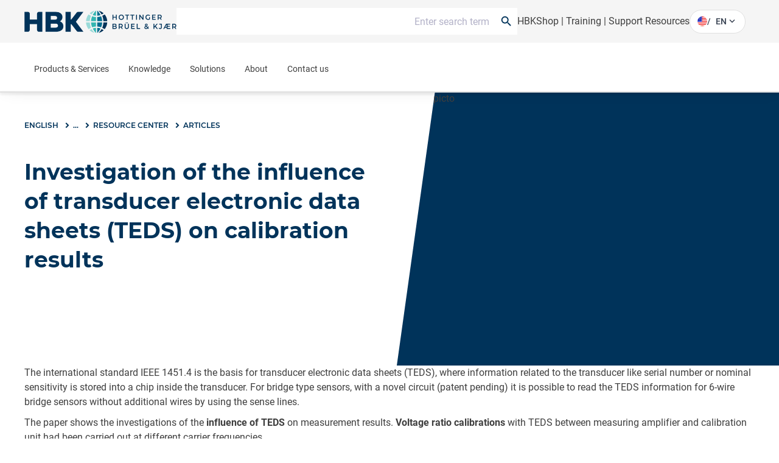

--- FILE ---
content_type: text/html;charset=utf-8
request_url: https://www.hbkworld.com/en/knowledge/resource-center/articles/investigation-of-the-influence-of-transducer-electronic-data-sheets
body_size: 39027
content:

<!DOCTYPE HTML>
<html lang="en">
<head>
    <meta charset="UTF-8"/>
    <meta name="lang" content="en"/>
    
    

    <title>
        Investigation of the influence of transducer electronic data sheets (TEDS) on calibration results
         | HBK
    </title>
    
    
    
    <meta name="template" content="article-page"/>
    <meta name="viewport" content="width=device-width, initial-scale=1"/>
    
    
    
    
    
    
    

    
    
    <meta name="loginURL" content="https://www.hbkworld.com/en/login"/>
    <meta name="defaultUnitSystem" content="metric"/>

    
    
    

    
        <script src="/etc.clientlibs/digitalxn/base/clientlibs/publish/components/store-context.min.9b80cb236f65786bc2fc66a5c4ba0358.js"></script>

    



    

<link rel="canonical" href="https://www.hbkworld.com/en/knowledge/resource-center/articles/investigation-of-the-influence-of-transducer-electronic-data-sheets"/>


    
<meta property="twitter:card" content="summary_large_image"/>
<meta property="og:site_name" content="HBK World"/>
<meta property="twitter:site" content="HBK World"/>
<meta property="og:title" content="Investigation of the influence of transducer electronic data sheets (TEDS) on calibration results"/>
<meta property="twitter:title" content="Investigation of the influence of transducer electronic data sheets (TEDS) on calibration results"/>
<meta property="og:url" content="https://www.hbkworld.com/en/knowledge/resource-center/articles/investigation-of-the-influence-of-transducer-electronic-data-sheets"/>
<meta property="og:image" content="http://media.hbkworld.com/transform/8189611e-5ae1-4c59-862f-56bdbee2076a/TEDS-picto?io=transform:fill,width:800&amp;quality=80"/>
<meta property="twitter:image" content="http://media.hbkworld.com/transform/8189611e-5ae1-4c59-862f-56bdbee2076a/TEDS-picto?io=transform:fill,width:800&amp;quality=80"/>

    
    
    
    
    
            <style type="text/css">
                
            </style>
    




    
        <link rel="stylesheet" href="/etc.clientlibs/digitalxn/base/clientlibs/merged/publish-merged.min.26e1d5309d359f5f2e340cf72a7507e9.css" type="text/css">

    

    
        <script defer src="/etc.clientlibs/digitalxn/base/clientlibs/commons.min.71405200e1975d3a3662b2cafad35344.js"></script>
<script defer src="/etc.clientlibs/digitalxn/base/clientlibs/libraries.min.84b8c4c47e39e0b1cc5d3192f419c2c7.js"></script>
<script defer src="/etc.clientlibs/digitalxn/base/clientlibs/merged/libraries/hubspot.min.bb2d9d3fcee74a59355fbcc3fc372865.js"></script>

    

    
    
        <script defer src="/etc.clientlibs/digitalxn/base/clientlibs/merged/publish-merged.min.7ac7f5c0818f41ba744da7d2e45cac80.js"></script>

    







    <link rel="stylesheet" href="/etc.clientlibs/hbkworld-ecom/clientlibs/clientlib-dependencies.min.d41d8cd98f00b204e9800998ecf8427e.css" type="text/css">
<link rel="stylesheet" href="/etc.clientlibs/hbkworld-ecom/clientlibs/clientlib-site.min.1d13ddd4b6a962083f854d7f74f00f6d.css" type="text/css">



    <script defer src="/etc.clientlibs/hbkworld-ecom/clientlibs/clientlib-dependencies.min.d41d8cd98f00b204e9800998ecf8427e.js"></script>


    <meta name="runMode" content="publish"/>
    
    
    

    

    
    
    

    
    <link rel="icon" sizes="192x192" href="/etc.clientlibs/digitalxn/base/clientlibs/site/resources/icon-192x192.png"/>
    <link rel="apple-touch-icon" sizes="180x180" href="/etc.clientlibs/digitalxn/base/clientlibs/site/resources/apple-touch-icon-180x180.png"/>
    <link rel="apple-touch-icon" sizes="167x167" href="/etc.clientlibs/digitalxn/base/clientlibs/site/resources/apple-touch-icon-167x167.png"/>
    <link rel="apple-touch-icon" sizes="152x152" href="/etc.clientlibs/digitalxn/base/clientlibs/site/resources/apple-touch-icon-152x152.png"/>
    <link rel="apple-touch-icon" sizes="120x120" href="/etc.clientlibs/digitalxn/base/clientlibs/site/resources/apple-touch-icon-120x120.png"/>
    <meta name="msapplication-square310x310logo" content="/etc.clientlibs/digitalxn/base/clientlibs/site/resources/icon-310x310.png"/>
    <meta name="msapplication-wide310x150logo" content="/etc.clientlibs/digitalxn/base/clientlibs/site/resources/icon-310x150.png"/>
    <meta name="msapplication-square150x150logo" content="/etc.clientlibs/digitalxn/base/clientlibs/site/resources/icon-150x150.png"/>
    <meta name="msapplication-square70x70logo" content="/etc.clientlibs/digitalxn/base/clientlibs/site/resources/icon-70x70.png"/>

    
    
    
    
    
    
            <!-- Styles -->
<style>


.width-full .hbk-button--wrapper
{
   width: 100%;
}
.width-full .hbk-button{
    margin-bottom: .75rem;
}


  .unit-switcher.hidden {
    display: none;
  }

  .root:has(:is(.e-z-60):not(.e-hidden)) .cmp-tabs__tabpanel--active {
    animation: none;
    opacity: 1 !important;
    transform: none !important;
  }

  @media only screen and (min-width: 1025px) {
    .col-span-full.md\:col-span-8 .hbk-default-view,
    .col-span-full.md\:col-span-9 .hbk-default-view,
    .col-span-full.md\:col-span-10 .hbk-default-view,
    .col-span-full.md\:col-span-11 .hbk-default-view,
    .col-span-full .hbk-default-view {
      width: auto !important;
    }
  }

  .hbk-list-view .cmp-list__item-hovercard:hover .cmp-list__item-readtext::after {
    display: none;
  }

  .teaser.hbk-hero-banner .cmp-teaser__image .cmp-image__image {
    object-position: unset !important;
  }

  .hbk-list-view-text-only .cmp-list__item-title {
    -webkit-line-clamp: unset !important;
  }

  .productsearch .onsitesearch__filterarea-xs-footer__wrapper > .hbk-button:first-child {
    display: none;
  }

  @media only screen and (max-width: 1024px) {
    .onsitesearch__filterarea-xs-footer__wrapper .hbk-button {
      width: 100%;
    }
  }
.embed #custom-tabs-forms iframe {
    min-height: 80vw;
}
.cta-side-panel .cta-stickybar .cta-stickybar__right .add-to-cart.sticky-cta-btn {
    height:100%;
}
.megamenu .megamenu-content-col .hbk-megamenu-teaser .cmp-teaser{box-shadow:0 1.219px 2.438px 0 rgba(0,0,0,.16);border-radius:4px;overflow:hidden}.megamenu .megamenu-content-col .hbk-megamenu-teaser .cmp-teaser__content{padding:16px}.megamenu .megamenu-content-col .hbk-megamenu-teaser .cmp-teaser__title{font-size:20px;line-height:24px;font-weight:700;margin-bottom:3px}.megamenu .megamenu-content-col .hbk-megamenu-teaser .cmp-teaser__description{font-size:14px;line-height:20px;margin-bottom:23px}.megamenu .megamenu-content-col .hbk-megamenu-teaser .cmp-teaser__description p{color:#00335a}.megamenu .megamenu-content-col .hbk-megamenu-teaser .cmp-teaser__action-container{margin-top:0}.megamenu .megamenu-content-col .hbk-megamenu-teaser .cmp-teaser__action-container .hbk-button{margin-bottom:0}.megamenu .megamenu-content-col .hbk-megamenu-teaser .cmp-teaser__action-container .cmp-teaser__linktext{line-height:24px;font-weight:500}
</style>

<!-- External Scripts -->
<script defer src="https://fast.wistia.com/assets/external/E-v1.js"></script>
<script id="CookieConsent" defer src="https://policy.app.cookieinformation.com/uc.js" data-culture="EN" type="text/javascript"></script>

<!-- Digital Data Initialization -->
<script defer>
  var digitalData = digitalData || {};
  digitalData = {
    page: {
      pageInfo: {
        pageName: document.title,
        server: location.hostname,
        templateType: document.querySelector('meta[name="template"]').content,
        pageUrl: location.href
      }
    },
    referrer: document.referrer,
    user: {
      profile: {
        profileID: "anonymous",
        profileLevel: ""
      }
    },
    product: {
      productInfo: {
        productName: "",
        sku: "",
        manufacturer: ""
      },
      category: {
        primaryCategory: ""
      },
      attributes: {
        productType: ""
      }
    }
  };
</script>

<!-- Tagging Logic -->
<script defer>
  document.addEventListener("DOMContentLoaded", () => {
    let aem_tags = Object.values(adobeDataLayer.getState("page"))[0]["xdm:tags"];
    let tagging = new Map();

    aem_tags.forEach(tag => {
      let [parent, child] = tag.split("/");
      if (tagging.has(parent)) {
        tagging.get(parent).push(child);
      } else {
        tagging.set(parent, [child]);
      }
    });

    let tagging_obj = {};
    for (const [parent, children] of tagging.entries()) {
      tagging_obj[parent] = children.join(",");
    }

    digitalData.pageTags = tagging_obj;
  });
</script>

<!-- Google Tag Manager -->
<script defer>
  (function (w, d, s, l, i) {
    w[l] = w[l] || [];
    w[l].push({ 'gtm.start': new Date().getTime(), event: 'gtm.js' });
    var f = d.getElementsByTagName(s)[0],
        j = d.createElement(s),
        dl = l !== 'dataLayer' ? '&l=' + l : '';
    j.async = true;
    j.src = 'https://www.googletagmanager.com/gtm.js?id=' + i + dl;
    f.parentNode.insertBefore(j, f);
  })(window, document, 'script', 'dataLayer', 'GTM-TN47P45');
</script>

<!-- HubSpot Embed Code -->
<script type="text/javascript" id="hs-script-loader" defer src="//js.hs-scripts.com/8359431.js"></script>

<!-- Adobe Data Collection Script -->
<script type="text/javascript" defer data-consent-src="https://assets.adobedtm.com/0f459f6d3894/db991e83c638/launch-c2e504132bd1.min.js" data-category-consent="cookie_cat_statistic">
</script>
    
    


</head>
<body class="root articlepage page basicpage" id="app" data-cmp-data-layer-enabled>
<script>
    window.adobeDataLayer = window.adobeDataLayer || [];
    adobeDataLayer.push({
        page: JSON.parse("{\x22page\u002Db61aca7c8d\x22:{\x22@type\x22:\x22hbkworld\/base\/components\/pagetypes\/articlepage\/v2\/articlepage\x22,\x22repo:modifyDate\x22:\x222025\u002D08\u002D19T17:58:53Z\x22,\x22dc:title\x22:\x22Investigation of the influence of transducer electronic data sheets (TEDS) on calibration results\x22,\x22xdm:template\x22:\x22\/conf\/hbkworld\/settings\/wcm\/templates\/article\u002Dpage\x22,\x22xdm:language\x22:\x22en\x22,\x22xdm:tags\x22:[\x22Content type\/Article\x22,\x22Solution\/Asset and process monitoring\x22,\x22Asset and process monitoring\/Industrial Process Control\x22,\x22Language\/English\x22],\x22repo:path\x22:\x22\/content\/hbkworld\/global\/en\/knowledge\/resource\u002Dcenter\/articles\/investigation\u002Dof\u002Dthe\u002Dinfluence\u002Dof\u002Dtransducer\u002Delectronic\u002Ddata\u002Dsheets.html\x22}}"),
        event:'cmp:show',
        eventInfo: {
            path: 'page.page\u002Db61aca7c8d'
        }
    });
</script>


    




    



    
    
<div id="experiencefragment-e5467cab24" class="cmp-experiencefragment cmp-experiencefragment--"><div class="xfpage page basicpage">
<div class="xf-content-height">
    

    
    
    
    <div id="container-92c6bf1c29" class="cmp-container">
        
        <div class="content-container wrapper-container"><!-- SDI include (path: /content/experience-fragments/hbkworld/global/en/header/sdi---header-v2/_jcr_content/root/container.xf.html/hbkworld/base/components/sdicontainer/v1/sdicontainer, resourceType: hbkworld/base/components/sdicontainer/v1/sdicontainer) -->


    
    
    
    <div id="sdicontainer-890c109ff1" class="cmp-container">
        
        <header data-nc="Header" class="hbk-header">

    
    
  
    
    <div class="hbk-header__metabar hbk-header__metabar--quick-search">
        
            <input type="hidden" id="typesense-config" name="typesenseConfig" value="{&#34;protocol&#34;:&#34;https&#34;,&#34;host&#34;:&#34;lj7s639txz80b5v1p-1.a1.typesense.net&#34;,&#34;port&#34;:&#34;443&#34;,&#34;apiKey&#34;:&#34;CFkCUzYMa8Htj12ga02YKnpWybKqoTYI&#34;,&#34;indexName&#34;:&#34;hbk_prod_content_v2&#34;,&#34;productIndexName&#34;:&#34;hbk_prod_product_v1&#34;,&#34;maxFacetValue&#34;:&#34;200&#34;}"/>
        
        <div class="hbk-header__container hbk-header__container--metabar">
            <div class="hbk-header__metabar--logo">
              <a class="hbk-header__logo">
                
                
                <img src="/etc.clientlibs/digitalxn/base/clientlibs/publish/resources/assets/hbk-logo--mobile.png" class="hbk-header__logo-image--mobile sm:mr-0"/>
                <img src="/etc.clientlibs/digitalxn/base/clientlibs/publish/resources/assets/hbk-logo--desktop.png" class="hbk-header__logo-image--desktop"/>
              </a>
            </div>
            <div class="hbk-header__metabar--quick-search__wrapper">
                


<input type="hidden" id="typesenseConfigQuickSearch" name="typesenseConfigQuickSearch" value="{&#34;protocol&#34;:&#34;https&#34;,&#34;host&#34;:&#34;lj7s639txz80b5v1p-1.a1.typesense.net&#34;,&#34;port&#34;:&#34;443&#34;,&#34;apiKey&#34;:&#34;CFkCUzYMa8Htj12ga02YKnpWybKqoTYI&#34;,&#34;indexName&#34;:&#34;hbk_prod_content_v2&#34;,&#34;productIndexName&#34;:&#34;hbk_prod_product_v1&#34;,&#34;maxFacetValue&#34;:&#34;200&#34;}"/>


    <input type="hidden" id="quickSearchActionUri" name="quickSearchActionUri" value="https://www.hbkworld.com/en/search"/>
    <input type="hidden" id="qsPlaceholderText" name="qsPlaceholderText" value="Enter search term"/>
    <input type="hidden" id="qsShowSuggestion" name="qsShowSuggestion" value="true"/>
    <input type="hidden" id="qsSuggestionLimit" name="qsSuggestionLimit" value="5"/>
    <input type="hidden" id="qsShowQuickPage" name="qsShowQuickPage" value="true"/>
    <input type="hidden" id="qsQuickPageLimit" name="qsQuickPageLimit" value="5"/>
    <input type="hidden" id="qsShowQuickProduct" name="qsShowQuickProduct" value="false"/>
    <input type="hidden" id="qsQuickProductLimit" name="qsQuickProductLimit" value="5"/>




    <div class="quick-search" data-nc="Quicksearch" data-restricted-paths="/en,/fr,/de,/es,/zh,/it,/ja,/pt,/ko">
        <div class="quick-search__menu" title="Search">
            <span class="search-icon"></span>
        </div>
        <div class="quick-search__content">
            <div class="quick-search__form">
                <div class="suggestion-panel">
                    <div id="autocomplete"></div>
                </div>
            </div>
        </div>
    </div>

            </div>
            <div class="hbk-header__right">
              <div class="hbk-header__link">
                  <div data-cmp-data-layer="{&#34;text-85fd29f8fb&#34;:{&#34;@type&#34;:&#34;digitalxn/base/components/text/v1/text&#34;,&#34;repo:modifyDate&#34;:&#34;2025-12-03T21:33:22Z&#34;,&#34;xdm:text&#34;:&#34;&lt;p style=\&#34;text-align: right;\&#34;>&lt;a title=\&#34;Visit our eCommerce platform for HBK Products\&#34; href=\&#34;https://www.hbm.com/hbmshop\&#34;>HBKShop&lt;/a> |&amp;nbsp;&lt;a href=\&#34;/content/hbkworld/global/en/knowledge/academy/training-courses.html\&#34;>Training&lt;/a>&amp;nbsp;| &lt;a href=\&#34;/content/hbkworld/global/en/products/support-resources.html\&#34;>Support Resources&lt;/a>&lt;/p>\r\n&#34;}}" id="text-85fd29f8fb" class="cmp-text hbk-default-view" data-nc="Text">
    <p style="text-align: right;"><a title="Visit our eCommerce platform for HBK Products" href="https://www.hbm.com/hbmshop" target="_blank">HBKShop</a> | <a href="https://www.hbkworld.com/en/knowledge/academy/training-courses">Training</a> | <a href="https://www.hbkworld.com/en/products/support-resources">Support Resources</a></p>

</div>

    


              </div>
              <div class="hbk-languagenavigation">
                  <div>
    <language-selector :model-data="{
            'countryLabel': 'Country',
            'languageLabel': 'Languages',
            'applyButtonLabel': 'APPLY',
            'items': [{&#34;language&#34;:&#34;English&#34;,&#34;languageISO&#34;:&#34;en&#34;,&#34;path&#34;:&#34;https://www.hbkworld.com/en&#34;},{&#34;language&#34;:&#34;Français&#34;,&#34;languageISO&#34;:&#34;fr&#34;,&#34;path&#34;:&#34;https://www.hbkworld.com/fr&#34;},{&#34;language&#34;:&#34;Deutsch&#34;,&#34;languageISO&#34;:&#34;de&#34;,&#34;path&#34;:&#34;https://www.hbkworld.com/de&#34;},{&#34;language&#34;:&#34;Español&#34;,&#34;languageISO&#34;:&#34;es&#34;,&#34;path&#34;:&#34;https://www.hbkworld.com/es&#34;},{&#34;language&#34;:&#34;中文&#34;,&#34;languageISO&#34;:&#34;zh&#34;,&#34;path&#34;:&#34;https://www.hbkworld.com/zh&#34;},{&#34;language&#34;:&#34;Italiano&#34;,&#34;languageISO&#34;:&#34;it&#34;,&#34;path&#34;:&#34;https://www.hbkworld.com/it&#34;},{&#34;language&#34;:&#34;日本語&#34;,&#34;languageISO&#34;:&#34;ja&#34;,&#34;path&#34;:&#34;https://www.hbkworld.com/ja&#34;},{&#34;language&#34;:&#34;Português&#34;,&#34;languageISO&#34;:&#34;pt&#34;,&#34;path&#34;:&#34;https://www.hbkworld.com/pt&#34;},{&#34;language&#34;:&#34;한국인&#34;,&#34;languageISO&#34;:&#34;ko&#34;,&#34;path&#34;:&#34;https://www.hbkworld.com/ko&#34;}],
            'currentLanguageLabel': '',
            'selectedCountries': '[{&#34;name&#34;:&#34;Germany&#34;,&#34;iso&#34;:&#34;de&#34;},{&#34;name&#34;:&#34;Spain&#34;,&#34;iso&#34;:&#34;es&#34;},{&#34;name&#34;:&#34;Brazil&#34;,&#34;iso&#34;:&#34;br&#34;},{&#34;name&#34;:&#34;United States of America&#34;,&#34;iso&#34;:&#34;us&#34;},{&#34;name&#34;:&#34;Japan&#34;,&#34;iso&#34;:&#34;jp&#34;},{&#34;name&#34;:&#34;Korea&#34;,&#34;iso&#34;:&#34;kr&#34;},{&#34;name&#34;:&#34;France&#34;,&#34;iso&#34;:&#34;fr&#34;},{&#34;name&#34;:&#34;Denmark&#34;,&#34;iso&#34;:&#34;dk&#34;}]',
            'currentLangISO': 'en'
        }">
    </language-selector>
</div>

              </div>
            </div>
        </div>
    </div>

    <div class="hbk-header__wrapper e-px-20">
      <div class="hbk-menuButton__base">
        <button class="hbk-menuButton__wrapper" aria-label="Toggle Navigation">
          <span class="hbk-menuButton__icon hbk-menuButton__icon-top">
            <span class="hbk-menuButton__icon-line hbk-menuButton__icon-line-top"></span>
          </span>
          <span class="hbk-menuButton__icon hbk-menuButton__icon-mid">
            <span class="hbk-menuButton__icon-line hbk-menuButton__icon-line-mid"></span>
          </span>
          <span class="hbk-menuButton__icon hbk-menuButton__icon-bottom">
            <span class="hbk-menuButton__icon-line hbk-menuButton__icon-line-bottom"></span>
          </span>
        </button>
      </div>

      <div class="hbk-header__container hbk-header__container--main e-relative ">
      <div class="hbk-header__metabar--logo">
        <a class="hbk-header__logo">
          
          
          <img src="/etc.clientlibs/digitalxn/base/clientlibs/publish/resources/assets/hbk-logo--mobile.png" class="hbk-header__logo-image--mobile sm:mr-0"/>
          <img src="/etc.clientlibs/digitalxn/base/clientlibs/publish/resources/assets/hbk-logo--desktop.png" class="hbk-header__logo-image--desktop"/>
        </a>
      </div>

        
        
          <div class="hbk-languagenavigation hbk-languagenavigation-cs-mobile hbk-languagenavigation--hidden-on-desktop">
            <input type="checkbox" class="hbk-languagenavigation__toggle-check"/>
            <div>
    <language-selector :model-data="{
            'countryLabel': 'Country',
            'languageLabel': 'Languages',
            'applyButtonLabel': 'APPLY',
            'items': [{&#34;language&#34;:&#34;English&#34;,&#34;languageISO&#34;:&#34;en&#34;,&#34;path&#34;:&#34;https://www.hbkworld.com/en&#34;},{&#34;language&#34;:&#34;Français&#34;,&#34;languageISO&#34;:&#34;fr&#34;,&#34;path&#34;:&#34;https://www.hbkworld.com/fr&#34;},{&#34;language&#34;:&#34;Deutsch&#34;,&#34;languageISO&#34;:&#34;de&#34;,&#34;path&#34;:&#34;https://www.hbkworld.com/de&#34;},{&#34;language&#34;:&#34;Español&#34;,&#34;languageISO&#34;:&#34;es&#34;,&#34;path&#34;:&#34;https://www.hbkworld.com/es&#34;},{&#34;language&#34;:&#34;中文&#34;,&#34;languageISO&#34;:&#34;zh&#34;,&#34;path&#34;:&#34;https://www.hbkworld.com/zh&#34;},{&#34;language&#34;:&#34;Italiano&#34;,&#34;languageISO&#34;:&#34;it&#34;,&#34;path&#34;:&#34;https://www.hbkworld.com/it&#34;},{&#34;language&#34;:&#34;日本語&#34;,&#34;languageISO&#34;:&#34;ja&#34;,&#34;path&#34;:&#34;https://www.hbkworld.com/ja&#34;},{&#34;language&#34;:&#34;Português&#34;,&#34;languageISO&#34;:&#34;pt&#34;,&#34;path&#34;:&#34;https://www.hbkworld.com/pt&#34;},{&#34;language&#34;:&#34;한국인&#34;,&#34;languageISO&#34;:&#34;ko&#34;,&#34;path&#34;:&#34;https://www.hbkworld.com/ko&#34;}],
            'currentLanguageLabel': '',
            'selectedCountries': '[{&#34;name&#34;:&#34;Germany&#34;,&#34;iso&#34;:&#34;de&#34;},{&#34;name&#34;:&#34;Spain&#34;,&#34;iso&#34;:&#34;es&#34;},{&#34;name&#34;:&#34;Brazil&#34;,&#34;iso&#34;:&#34;br&#34;},{&#34;name&#34;:&#34;United States of America&#34;,&#34;iso&#34;:&#34;us&#34;},{&#34;name&#34;:&#34;Japan&#34;,&#34;iso&#34;:&#34;jp&#34;},{&#34;name&#34;:&#34;Korea&#34;,&#34;iso&#34;:&#34;kr&#34;},{&#34;name&#34;:&#34;France&#34;,&#34;iso&#34;:&#34;fr&#34;},{&#34;name&#34;:&#34;Denmark&#34;,&#34;iso&#34;:&#34;dk&#34;}]',
            'currentLangISO': 'en'
        }">
    </language-selector>
</div>

          </div>
  
          <div class="cmp-megamenu print:e-hidden" data-nc="Megamenu">
            

<div class="megamenu">
    <input type="hidden" id="seeAllText" name="seeAllText" value="See All"/>
    <input type="hidden" id="mainMenuText" name="mainMenuText" value="Main Menu"/>
    
    <nav class="megamenu-navigation">
        <ul class="megamenu-navigation__list" data-parent="/content/hbkworld/global/en">
            
                <li data-id="megamenu-c66c5bcf80-item-3d7dfee1a3" class="megamenu-navigation__list-item has-children">
                    <a href="https://www.hbkworld.com/en/products">Products &amp; Services</a>
                    <span class="megamenu__navigation-arrow"></span>
                </li>
            
                <li data-id="megamenu-c66c5bcf80-item-a8207c0bc7" class="megamenu-navigation__list-item has-children">
                    <a href="https://www.hbkworld.com/en/knowledge">Knowledge</a>
                    <span class="megamenu__navigation-arrow"></span>
                </li>
            
                <li data-id="megamenu-c66c5bcf80-item-c629505bd6" class="megamenu-navigation__list-item has-children">
                    <a href="https://www.hbkworld.com/en/solutions">Solutions</a>
                    <span class="megamenu__navigation-arrow"></span>
                </li>
            
                <li data-id="megamenu-c66c5bcf80-item-bf99b14980" class="megamenu-navigation__list-item has-children">
                    <a href="https://www.hbkworld.com/en/about">About</a>
                    <span class="megamenu__navigation-arrow"></span>
                </li>
            
                <li data-id="megamenu-c66c5bcf80-item-d7aab78f4e" class="megamenu-navigation__list-item ">
                    <a href="https://www.hbkworld.com/en/contact-us">Contact us</a>
                    <span class="megamenu__navigation-arrow"></span>
                </li>
            
        </ul>
    </nav>
    <div class="megamenu__overlay">
        <div>
            <div class="megamenu__inner">
                <div class="megamenu-col megamenu-col-1">
                    <div class="megamenu-col-header">
                        <span class="material-icons">arrow_back_ios</span>
                        <h4 class="megamenu__menu-title">Main Menu</h4>
                    </div>

                    
                    <div class="megamenu__list-wrapper">
                        <div>
                            <ul class="megamenu__list" data-parent="megamenu-c66c5bcf80-item-3d7dfee1a3">
                                
                                    <li data-id="megamenu-c66c5bcf80-item-9a4b60df27" class="megamenu__listItem has-children">
                                        <a href="https://www.hbkworld.com/en/products/instruments" class="megamenu__listItem-title">Systems &amp; Data Acquisition</a>
                                        <span class="megamenu__navigation-arrow"></span>
                                    </li>
                                
                                    <li data-id="megamenu-c66c5bcf80-item-ec792fc4a7" class="megamenu__listItem has-children">
                                        <a href="https://www.hbkworld.com/en/products/software" class="megamenu__listItem-title">Software</a>
                                        <span class="megamenu__navigation-arrow"></span>
                                    </li>
                                
                                    <li data-id="megamenu-c66c5bcf80-item-02bf309c4e" class="megamenu__listItem has-children">
                                        <a href="https://www.hbkworld.com/en/products/transducers" class="megamenu__listItem-title">Sensors</a>
                                        <span class="megamenu__navigation-arrow"></span>
                                    </li>
                                
                                    <li data-id="megamenu-c66c5bcf80-item-da43fda969" class="megamenu__listItem has-children">
                                        <a href="https://www.hbkworld.com/en/products/integrated-systems" class="megamenu__listItem-title">Integrated Systems</a>
                                        <span class="megamenu__navigation-arrow"></span>
                                    </li>
                                
                                    <li data-id="megamenu-c66c5bcf80-item-abf2445562" class="megamenu__listItem has-children">
                                        <a href="https://www.hbkworld.com/en/products/calibration" class="megamenu__listItem-title">Calibration</a>
                                        <span class="megamenu__navigation-arrow"></span>
                                    </li>
                                
                                    <li data-id="megamenu-c66c5bcf80-item-7fdc4c2508" class="megamenu__listItem ">
                                        <a href="https://www.hbkworld.com/en/products/installation-start-up" class="megamenu__listItem-title">Installation &amp; Start-up</a>
                                        <span class="megamenu__navigation-arrow"></span>
                                    </li>
                                
                                    <li data-id="megamenu-c66c5bcf80-item-55b2cad718" class="megamenu__listItem ">
                                        <a href="https://www.hbkworld.com/en/products/maintenance" class="megamenu__listItem-title">Maintenance</a>
                                        <span class="megamenu__navigation-arrow"></span>
                                    </li>
                                
                                    <li data-id="megamenu-c66c5bcf80-item-f85aa97de3" class="megamenu__listItem ">
                                        <a href="https://www.hbkworld.com/en/products/repair" class="megamenu__listItem-title">Repair</a>
                                        <span class="megamenu__navigation-arrow"></span>
                                    </li>
                                
                                    <li data-id="megamenu-c66c5bcf80-item-a0985d602b" class="megamenu__listItem ">
                                        <a href="https://www.hbkworld.com/en/products/materials-characterisation-test-lab" class="megamenu__listItem-title">Fatigue Testing Lab &amp; Materials Characterisation </a>
                                        <span class="megamenu__navigation-arrow"></span>
                                    </li>
                                
                            </ul>
                        
                            <ul class="megamenu__list" data-parent="megamenu-c66c5bcf80-item-a8207c0bc7">
                                
                                    <li data-id="megamenu-c66c5bcf80-item-10acf4a5ec" class="megamenu__listItem has-children">
                                        <a href="https://www.hbkworld.com/en/knowledge/academy" class="megamenu__listItem-title">Academy</a>
                                        <span class="megamenu__navigation-arrow"></span>
                                    </li>
                                
                                    <li data-id="megamenu-c66c5bcf80-item-23a0d6cb4e" class="megamenu__listItem ">
                                        <a href="https://www.hbkworld.com/en/knowledge/events" class="megamenu__listItem-title">Events</a>
                                        <span class="megamenu__navigation-arrow"></span>
                                    </li>
                                
                                    <li data-id="megamenu-c66c5bcf80-item-a7120541f9" class="megamenu__listItem has-children">
                                        <a href="https://www.hbkworld.com/en/knowledge/resource-center" class="megamenu__listItem-title">Resource Center</a>
                                        <span class="megamenu__navigation-arrow"></span>
                                    </li>
                                
                            </ul>
                        
                            <ul class="megamenu__list" data-parent="megamenu-c66c5bcf80-item-c629505bd6">
                                
                                    <li data-id="megamenu-c66c5bcf80-item-4b75f3140a" class="megamenu__listItem has-children">
                                        <a href="https://www.hbkworld.com/en/solutions/applications" class="megamenu__listItem-title">Applications</a>
                                        <span class="megamenu__navigation-arrow"></span>
                                    </li>
                                
                                    <li data-id="megamenu-c66c5bcf80-item-500fadae24" class="megamenu__listItem has-children">
                                        <a href="https://www.hbkworld.com/en/solutions/industries" class="megamenu__listItem-title">Industries</a>
                                        <span class="megamenu__navigation-arrow"></span>
                                    </li>
                                
                                    <li data-id="megamenu-c66c5bcf80-item-e0ff1273f3" class="megamenu__listItem has-children">
                                        <a href="https://www.hbkworld.com/en/solutions/insights" class="megamenu__listItem-title">Insights</a>
                                        <span class="megamenu__navigation-arrow"></span>
                                    </li>
                                
                            </ul>
                        
                            <ul class="megamenu__list" data-parent="megamenu-c66c5bcf80-item-bf99b14980">
                                
                                    <li data-id="megamenu-c66c5bcf80-item-c2d6cccd45" class="megamenu__listItem ">
                                        <a href="https://www.hbkworld.com/en/about/organisations-memberships" class="megamenu__listItem-title">Organisations &amp; Memberships</a>
                                        <span class="megamenu__navigation-arrow"></span>
                                    </li>
                                
                                    <li data-id="megamenu-c66c5bcf80-item-362888d0c3" class="megamenu__listItem ">
                                        <a href="https://www.hbkworld.com/en/about/export-control" class="megamenu__listItem-title">Export Control</a>
                                        <span class="megamenu__navigation-arrow"></span>
                                    </li>
                                
                                    <li data-id="megamenu-c66c5bcf80-item-7291d6fa8d" class="megamenu__listItem has-children">
                                        <a href="https://www.hbkworld.com/en/about/sustainability" class="megamenu__listItem-title">Sustainability</a>
                                        <span class="megamenu__navigation-arrow"></span>
                                    </li>
                                
                                    <li data-id="megamenu-c66c5bcf80-item-8472604b92" class="megamenu__listItem has-children">
                                        <a href="https://www.hbkworld.com/en/about/our-business" class="megamenu__listItem-title">Our Business</a>
                                        <span class="megamenu__navigation-arrow"></span>
                                    </li>
                                
                                    <li data-id="megamenu-c66c5bcf80-item-d10b8fb617" class="megamenu__listItem has-children">
                                        <a href="https://www.hbkworld.com/en/about/our-history" class="megamenu__listItem-title">Our History</a>
                                        <span class="megamenu__navigation-arrow"></span>
                                    </li>
                                
                                    <li data-id="megamenu-c66c5bcf80-item-227c5f8fea" class="megamenu__listItem ">
                                        <a href="https://www.hbkworld.com/en/about/news" class="megamenu__listItem-title">News</a>
                                        <span class="megamenu__navigation-arrow"></span>
                                    </li>
                                
                                    <li data-id="megamenu-c66c5bcf80-item-95268c09e0" class="megamenu__listItem ">
                                        <a href="https://www.hbkworld.com/en/about/careers" class="megamenu__listItem-title">Careers</a>
                                        <span class="megamenu__navigation-arrow"></span>
                                    </li>
                                
                            </ul>
                        </div>
                        
                            
                                <div class="megamenu__seeAll-wrapper">
                                    <a data-seeallid="megamenu-c66c5bcf80-item-3d7dfee1a3" href="https://www.hbkworld.com/en/products" class="megamenu__seeAll">
                                        See All
                                    </a>
                                </div>
                            
                        
                            
                                <div class="megamenu__seeAll-wrapper">
                                    <a data-seeallid="megamenu-c66c5bcf80-item-a8207c0bc7" href="https://www.hbkworld.com/en/knowledge" class="megamenu__seeAll">
                                        See All
                                    </a>
                                </div>
                            
                        
                            
                                <div class="megamenu__seeAll-wrapper">
                                    <a data-seeallid="megamenu-c66c5bcf80-item-c629505bd6" href="https://www.hbkworld.com/en/solutions" class="megamenu__seeAll">
                                        See All
                                    </a>
                                </div>
                            
                        
                            
                                <div class="megamenu__seeAll-wrapper">
                                    <a data-seeallid="megamenu-c66c5bcf80-item-bf99b14980" href="https://www.hbkworld.com/en/about" class="megamenu__seeAll">
                                        See All
                                    </a>
                                </div>
                            
                        
                            
                        

                    </div>
                </div>
                <div class="megamenu-col megamenu-col-2">
                    <div class="megamenu-col-header">
                        <span class="material-icons">arrow_back_ios</span>
                        <h4 class="megamenu__menu-title">Main Menu</h4>
                    </div>

                    
                    <div class="megamenu__list-wrapper">
                        <div>
                            <ul class="megamenu__list" data-parent="megamenu-c66c5bcf80-item-9a4b60df27">
                                
                                    <li data-id="megamenu-c66c5bcf80-item-2605ceaf66" class="megamenu__listItem has-children">
                                        <a href="https://www.hbkworld.com/en/products/instruments/mechanical-structural-daq" class="megamenu__listItem-title">Mechanical &amp; structural DAQ systems</a>
                                        <span class="megamenu__navigation-arrow"></span>
                                    </li>
                                
                                    <li data-id="megamenu-c66c5bcf80-item-a2fd2bb39a" class="megamenu__listItem has-children">
                                        <a href="https://www.hbkworld.com/en/products/instruments/sound-vibration-daq" class="megamenu__listItem-title">Sound &amp; Vibration DAQ systems</a>
                                        <span class="megamenu__navigation-arrow"></span>
                                    </li>
                                
                                    <li data-id="megamenu-c66c5bcf80-item-4389090fdd" class="megamenu__listItem has-children">
                                        <a href="https://www.hbkworld.com/en/products/instruments/industrial-electronics" class="megamenu__listItem-title">Industrial electronics</a>
                                        <span class="megamenu__navigation-arrow"></span>
                                    </li>
                                
                                    <li data-id="megamenu-c66c5bcf80-item-a455ba2e12" class="megamenu__listItem ">
                                        <a href="https://www.hbkworld.com/en/products/instruments/simulator-systems" class="megamenu__listItem-title">Simulator Systems</a>
                                        <span class="megamenu__navigation-arrow"></span>
                                    </li>
                                
                                    <li data-id="megamenu-c66c5bcf80-item-ef460cd5cf" class="megamenu__listItem has-children">
                                        <a href="https://www.hbkworld.com/en/products/instruments/power-analyser" class="megamenu__listItem-title">Electric power analyzers</a>
                                        <span class="megamenu__navigation-arrow"></span>
                                    </li>
                                
                                    <li data-id="megamenu-c66c5bcf80-item-138cd42e05" class="megamenu__listItem has-children">
                                        <a href="https://www.hbkworld.com/en/products/instruments/handheld" class="megamenu__listItem-title">S&amp;V Handheld devices</a>
                                        <span class="megamenu__navigation-arrow"></span>
                                    </li>
                                
                                    <li data-id="megamenu-c66c5bcf80-item-fc3abe8a53" class="megamenu__listItem has-children">
                                        <a href="https://www.hbkworld.com/en/products/instruments/wireless-daq-systems" class="megamenu__listItem-title">Wireless DAQ Systems</a>
                                        <span class="megamenu__navigation-arrow"></span>
                                    </li>
                                
                            </ul>
                        
                            <ul class="megamenu__list" data-parent="megamenu-c66c5bcf80-item-ec792fc4a7">
                                
                                    <li data-id="megamenu-c66c5bcf80-item-135bc08ad4" class="megamenu__listItem has-children">
                                        <a href="https://www.hbkworld.com/en/products/software/daq" class="megamenu__listItem-title">DAQ</a>
                                        <span class="megamenu__navigation-arrow"></span>
                                    </li>
                                
                                    <li data-id="megamenu-c66c5bcf80-item-01c2f8dcaf" class="megamenu__listItem has-children">
                                        <a href="https://www.hbkworld.com/en/products/software/drivers-api" class="megamenu__listItem-title">Drivers API</a>
                                        <span class="megamenu__navigation-arrow"></span>
                                    </li>
                                
                                    <li data-id="megamenu-c66c5bcf80-item-5ded8d2b7a" class="megamenu__listItem has-children">
                                        <a href="https://www.hbkworld.com/en/products/software/durability" class="megamenu__listItem-title">nCode - Durability and Fatigue Analysis</a>
                                        <span class="megamenu__navigation-arrow"></span>
                                    </li>
                                
                                    <li data-id="megamenu-c66c5bcf80-item-a00e16318b" class="megamenu__listItem has-children">
                                        <a href="https://www.hbkworld.com/en/products/software/reliability" class="megamenu__listItem-title">ReliaSoft - Reliability Analysis and Management</a>
                                        <span class="megamenu__navigation-arrow"></span>
                                    </li>
                                
                                    <li data-id="megamenu-c66c5bcf80-item-a21cdc191f" class="megamenu__listItem has-children">
                                        <a href="https://www.hbkworld.com/en/products/software/test-data-management" class="megamenu__listItem-title">Test Data Management</a>
                                        <span class="megamenu__navigation-arrow"></span>
                                    </li>
                                
                                    <li data-id="megamenu-c66c5bcf80-item-129a2ebbe5" class="megamenu__listItem has-children">
                                        <a href="https://www.hbkworld.com/en/products/software/utility" class="megamenu__listItem-title">Utility</a>
                                        <span class="megamenu__navigation-arrow"></span>
                                    </li>
                                
                                    <li data-id="megamenu-c66c5bcf80-item-3912b1dec4" class="megamenu__listItem has-children">
                                        <a href="https://www.hbkworld.com/en/products/software/vibration-control" class="megamenu__listItem-title">Vibration Control</a>
                                        <span class="megamenu__navigation-arrow"></span>
                                    </li>
                                
                                    <li data-id="megamenu-c66c5bcf80-item-59ed0b0e18" class="megamenu__listItem has-children">
                                        <a href="https://www.hbkworld.com/en/products/software/inertial-sensor-software" class="megamenu__listItem-title">Inertial Sensor Software</a>
                                        <span class="megamenu__navigation-arrow"></span>
                                    </li>
                                
                            </ul>
                        
                            <ul class="megamenu__list" data-parent="megamenu-c66c5bcf80-item-02bf309c4e">
                                
                                    <li data-id="megamenu-c66c5bcf80-item-889891d2c8" class="megamenu__listItem has-children">
                                        <a href="https://www.hbkworld.com/en/products/transducers/acoustic" class="megamenu__listItem-title">Acoustic</a>
                                        <span class="megamenu__navigation-arrow"></span>
                                    </li>
                                
                                    <li data-id="megamenu-c66c5bcf80-item-2deeb5a77a" class="megamenu__listItem has-children">
                                        <a href="https://www.hbkworld.com/en/products/transducers/current-voltage" class="megamenu__listItem-title">Current / voltage</a>
                                        <span class="megamenu__navigation-arrow"></span>
                                    </li>
                                
                                    <li data-id="megamenu-c66c5bcf80-item-b7ea0aa0d7" class="megamenu__listItem has-children">
                                        <a href="https://www.hbkworld.com/en/products/transducers/displacement" class="megamenu__listItem-title">Displacement</a>
                                        <span class="megamenu__navigation-arrow"></span>
                                    </li>
                                
                                    <li data-id="megamenu-c66c5bcf80-item-1358dec6a0" class="megamenu__listItem has-children">
                                        <a href="https://www.hbkworld.com/en/products/transducers/exciters" class="megamenu__listItem-title">Exciters</a>
                                        <span class="megamenu__navigation-arrow"></span>
                                    </li>
                                
                                    <li data-id="megamenu-c66c5bcf80-item-ad99d125e6" class="megamenu__listItem has-children">
                                        <a href="https://www.hbkworld.com/en/products/transducers/force" class="megamenu__listItem-title">Force</a>
                                        <span class="megamenu__navigation-arrow"></span>
                                    </li>
                                
                                    <li data-id="megamenu-c66c5bcf80-item-d6e3425dec" class="megamenu__listItem has-children">
                                        <a href="https://www.hbkworld.com/en/products/transducers/inertial-sensors" class="megamenu__listItem-title">Inertial Sensors</a>
                                        <span class="megamenu__navigation-arrow"></span>
                                    </li>
                                
                                    <li data-id="megamenu-c66c5bcf80-item-63b48527db" class="megamenu__listItem has-children">
                                        <a href="https://www.hbkworld.com/en/products/transducers/load-cells" class="megamenu__listItem-title">Load cells</a>
                                        <span class="megamenu__navigation-arrow"></span>
                                    </li>
                                
                                    <li data-id="megamenu-c66c5bcf80-item-ee8839f11e" class="megamenu__listItem ">
                                        <a href="https://www.hbkworld.com/en/products/transducers/multi-component" class="megamenu__listItem-title">Multi Component</a>
                                        <span class="megamenu__navigation-arrow"></span>
                                    </li>
                                
                                    <li data-id="megamenu-c66c5bcf80-item-9340d08348" class="megamenu__listItem has-children">
                                        <a href="https://www.hbkworld.com/en/products/transducers/pressure" class="megamenu__listItem-title">Pressure</a>
                                        <span class="megamenu__navigation-arrow"></span>
                                    </li>
                                
                                    <li data-id="megamenu-c66c5bcf80-item-fc93733657" class="megamenu__listItem has-children">
                                        <a href="https://www.hbkworld.com/en/products/transducers/smart-sensors-io-link" class="megamenu__listItem-title">Smart Sensors with IO-Link interface</a>
                                        <span class="megamenu__navigation-arrow"></span>
                                    </li>
                                
                                    <li data-id="megamenu-c66c5bcf80-item-fa5ae7f07f" class="megamenu__listItem has-children">
                                        <a href="https://www.hbkworld.com/en/products/transducers/strain" class="megamenu__listItem-title">Strain</a>
                                        <span class="megamenu__navigation-arrow"></span>
                                    </li>
                                
                                    <li data-id="megamenu-c66c5bcf80-item-cfc3c53e57" class="megamenu__listItem ">
                                        <a href="https://www.hbkworld.com/en/products/transducers/temperature-sensors" class="megamenu__listItem-title">Temperature</a>
                                        <span class="megamenu__navigation-arrow"></span>
                                    </li>
                                
                                    <li data-id="megamenu-c66c5bcf80-item-5f344c8e24" class="megamenu__listItem ">
                                        <a href="https://www.hbkworld.com/en/products/transducers/tilt" class="megamenu__listItem-title">Tilt</a>
                                        <span class="megamenu__navigation-arrow"></span>
                                    </li>
                                
                                    <li data-id="megamenu-c66c5bcf80-item-14829afbba" class="megamenu__listItem has-children">
                                        <a href="https://www.hbkworld.com/en/products/transducers/torque" class="megamenu__listItem-title">Torque</a>
                                        <span class="megamenu__navigation-arrow"></span>
                                    </li>
                                
                                    <li data-id="megamenu-c66c5bcf80-item-24aedbe242" class="megamenu__listItem has-children">
                                        <a href="https://www.hbkworld.com/en/products/transducers/vibration" class="megamenu__listItem-title">Vibration</a>
                                        <span class="megamenu__navigation-arrow"></span>
                                    </li>
                                
                                    <li data-id="megamenu-c66c5bcf80-item-fdb4b5f6af" class="megamenu__listItem has-children">
                                        <a href="https://www.hbkworld.com/en/products/transducers/oem-custom-sensors" class="megamenu__listItem-title">OEM Custom Sensors</a>
                                        <span class="megamenu__navigation-arrow"></span>
                                    </li>
                                
                            </ul>
                        
                            <ul class="megamenu__list" data-parent="megamenu-c66c5bcf80-item-da43fda969">
                                
                                    <li data-id="megamenu-c66c5bcf80-item-0b25d93212" class="megamenu__listItem has-children">
                                        <a href="https://www.hbkworld.com/en/products/integrated-systems/electroacoustics" class="megamenu__listItem-title">Electroacoustics</a>
                                        <span class="megamenu__navigation-arrow"></span>
                                    </li>
                                
                                    <li data-id="megamenu-c66c5bcf80-item-aa5ea6762f" class="megamenu__listItem has-children">
                                        <a href="https://www.hbkworld.com/en/products/integrated-systems/vibration-testing" class="megamenu__listItem-title">Vibration Testing Equipment</a>
                                        <span class="megamenu__navigation-arrow"></span>
                                    </li>
                                
                                    <li data-id="megamenu-c66c5bcf80-item-06ee1ff16c" class="megamenu__listItem has-children">
                                        <a href="https://www.hbkworld.com/en/products/integrated-systems/acoustic-end-of-line-test-systems" class="megamenu__listItem-title">Acoustic End-of-Line Test Systems</a>
                                        <span class="megamenu__navigation-arrow"></span>
                                    </li>
                                
                            </ul>
                        
                            <ul class="megamenu__list" data-parent="megamenu-c66c5bcf80-item-abf2445562">
                                
                                    <li data-id="megamenu-c66c5bcf80-item-4b0d706139" class="megamenu__listItem has-children">
                                        <a href="https://www.hbkworld.com/en/products/calibration/calibration-services-for-transducers" class="megamenu__listItem-title">Calibration Services for Transducers</a>
                                        <span class="megamenu__navigation-arrow"></span>
                                    </li>
                                
                                    <li data-id="megamenu-c66c5bcf80-item-de9fbf71a8" class="megamenu__listItem has-children">
                                        <a href="https://www.hbkworld.com/en/products/calibration/calibration-services-for-handheld-instruments" class="megamenu__listItem-title">Calibration Services for Handheld Instruments</a>
                                        <span class="megamenu__navigation-arrow"></span>
                                    </li>
                                
                                    <li data-id="megamenu-c66c5bcf80-item-4cf381c656" class="megamenu__listItem has-children">
                                        <a href="https://www.hbkworld.com/en/products/calibration/calibration-services-for-instruments-daq" class="megamenu__listItem-title">Calibration Services for Instruments &amp; DAQ</a>
                                        <span class="megamenu__navigation-arrow"></span>
                                    </li>
                                
                                    <li data-id="megamenu-c66c5bcf80-item-5fa9a2b5e9" class="megamenu__listItem has-children">
                                        <a href="https://www.hbkworld.com/en/products/calibration/on-site-calibration" class="megamenu__listItem-title">On-Site Calibration</a>
                                        <span class="megamenu__navigation-arrow"></span>
                                    </li>
                                
                                    <li data-id="megamenu-c66c5bcf80-item-d2c1e89d4c" class="megamenu__listItem has-children">
                                        <a href="https://www.hbkworld.com/en/products/calibration/resources" class="megamenu__listItem-title">Resources</a>
                                        <span class="megamenu__navigation-arrow"></span>
                                    </li>
                                
                            </ul>
                        
                            <ul class="megamenu__list" data-parent="megamenu-c66c5bcf80-item-10acf4a5ec">
                                
                                    <li data-id="megamenu-c66c5bcf80-item-c45a24609d" class="megamenu__listItem has-children">
                                        <a href="https://www.hbkworld.com/en/knowledge/academy/training-courses" class="megamenu__listItem-title">Training Courses</a>
                                        <span class="megamenu__navigation-arrow"></span>
                                    </li>
                                
                            </ul>
                        
                            <ul class="megamenu__list" data-parent="megamenu-c66c5bcf80-item-a7120541f9">
                                
                                    <li data-id="megamenu-c66c5bcf80-item-f44195ef11" class="megamenu__listItem ">
                                        <a href="https://www.hbkworld.com/en/knowledge/resource-center/articles" class="megamenu__listItem-title">Articles</a>
                                        <span class="megamenu__navigation-arrow"></span>
                                    </li>
                                
                                    <li data-id="megamenu-c66c5bcf80-item-0769c852c3" class="megamenu__listItem ">
                                        <a href="https://www.hbkworld.com/en/knowledge/resource-center/case-studies" class="megamenu__listItem-title">Case Studies</a>
                                        <span class="megamenu__navigation-arrow"></span>
                                    </li>
                                
                                    <li data-id="megamenu-c66c5bcf80-item-3741c7f188" class="megamenu__listItem ">
                                        <a href="https://www.hbkworld.com/en/knowledge/resource-center/recorded-webinars" class="megamenu__listItem-title">Recorded Webinars</a>
                                        <span class="megamenu__navigation-arrow"></span>
                                    </li>
                                
                                    <li data-id="megamenu-c66c5bcf80-item-65f01c5a04" class="megamenu__listItem ">
                                        <a href="https://www.hbkworld.com/en/knowledge/resource-center/presentations" class="megamenu__listItem-title">Presentations</a>
                                        <span class="megamenu__navigation-arrow"></span>
                                    </li>
                                
                                    <li data-id="megamenu-c66c5bcf80-item-fa5eda30eb" class="megamenu__listItem ">
                                        <a href="https://www.hbkworld.com/en/knowledge/resource-center/primers-handbooks" class="megamenu__listItem-title">Primers and Handbooks</a>
                                        <span class="megamenu__navigation-arrow"></span>
                                    </li>
                                
                                    <li data-id="megamenu-c66c5bcf80-item-3da2203d2f" class="megamenu__listItem ">
                                        <a href="https://www.hbkworld.com/en/knowledge/resource-center/videos" class="megamenu__listItem-title">Videos</a>
                                        <span class="megamenu__navigation-arrow"></span>
                                    </li>
                                
                                    <li data-id="megamenu-c66c5bcf80-item-22071ee286" class="megamenu__listItem ">
                                        <a href="https://www.hbkworld.com/en/knowledge/resource-center/whitepapers" class="megamenu__listItem-title">Whitepapers</a>
                                        <span class="megamenu__navigation-arrow"></span>
                                    </li>
                                
                                    <li data-id="megamenu-c66c5bcf80-item-fed7f50338" class="megamenu__listItem ">
                                        <a href="https://www.hbkworld.com/en/knowledge/resource-center/all" class="megamenu__listItem-title">Search all resources</a>
                                        <span class="megamenu__navigation-arrow"></span>
                                    </li>
                                
                            </ul>
                        
                            <ul class="megamenu__list" data-parent="megamenu-c66c5bcf80-item-4b75f3140a">
                                
                                    <li data-id="megamenu-c66c5bcf80-item-403cb14121" class="megamenu__listItem has-children">
                                        <a href="https://www.hbkworld.com/en/solutions/applications/acoustics" class="megamenu__listItem-title">Acoustics</a>
                                        <span class="megamenu__navigation-arrow"></span>
                                    </li>
                                
                                    <li data-id="megamenu-c66c5bcf80-item-d7955a6e7e" class="megamenu__listItem has-children">
                                        <a href="https://www.hbkworld.com/en/solutions/applications/data-acquisition-analysis" class="megamenu__listItem-title">Data Acquisition &amp; Analysis</a>
                                        <span class="megamenu__navigation-arrow"></span>
                                    </li>
                                
                                    <li data-id="megamenu-c66c5bcf80-item-ccd3c2385f" class="megamenu__listItem has-children">
                                        <a href="https://www.hbkworld.com/en/solutions/applications/durability-fatigue" class="megamenu__listItem-title">Durability &amp; Fatigue</a>
                                        <span class="megamenu__navigation-arrow"></span>
                                    </li>
                                
                                    <li data-id="megamenu-c66c5bcf80-item-1db1af03c6" class="megamenu__listItem has-children">
                                        <a href="https://www.hbkworld.com/en/solutions/applications/electric-power-testing" class="megamenu__listItem-title">Electric Power Testing</a>
                                        <span class="megamenu__navigation-arrow"></span>
                                    </li>
                                
                                    <li data-id="megamenu-c66c5bcf80-item-ec131b2e87" class="megamenu__listItem has-children">
                                        <a href="https://www.hbkworld.com/en/solutions/applications/industrial-process-automation" class="megamenu__listItem-title">Industrial Process Automation</a>
                                        <span class="megamenu__navigation-arrow"></span>
                                    </li>
                                
                                    <li data-id="megamenu-c66c5bcf80-item-acfddf793a" class="megamenu__listItem has-children">
                                        <a href="https://www.hbkworld.com/en/solutions/applications/machine-automation-control-and-navigation" class="megamenu__listItem-title">Machine automation control and navigation</a>
                                        <span class="megamenu__navigation-arrow"></span>
                                    </li>
                                
                                    <li data-id="megamenu-c66c5bcf80-item-dd2942049e" class="megamenu__listItem has-children">
                                        <a href="https://www.hbkworld.com/en/solutions/applications/nvh" class="megamenu__listItem-title">NVH</a>
                                        <span class="megamenu__navigation-arrow"></span>
                                    </li>
                                
                                    <li data-id="megamenu-c66c5bcf80-item-a150358252" class="megamenu__listItem has-children">
                                        <a href="https://www.hbkworld.com/en/solutions/applications/reliability" class="megamenu__listItem-title">Reliability</a>
                                        <span class="megamenu__navigation-arrow"></span>
                                    </li>
                                
                                    <li data-id="megamenu-c66c5bcf80-item-0d2d67e287" class="megamenu__listItem has-children">
                                        <a href="https://www.hbkworld.com/en/solutions/applications/smart-sensors" class="megamenu__listItem-title">Smart Sensors</a>
                                        <span class="megamenu__navigation-arrow"></span>
                                    </li>
                                
                                    <li data-id="megamenu-c66c5bcf80-item-43574add79" class="megamenu__listItem has-children">
                                        <a href="https://www.hbkworld.com/en/solutions/applications/structural-health-monitoring" class="megamenu__listItem-title">Structural Health Monitoring</a>
                                        <span class="megamenu__navigation-arrow"></span>
                                    </li>
                                
                                    <li data-id="megamenu-c66c5bcf80-item-781b9bc92f" class="megamenu__listItem has-children">
                                        <a href="https://www.hbkworld.com/en/solutions/applications/vibration" class="megamenu__listItem-title">Vibration</a>
                                        <span class="megamenu__navigation-arrow"></span>
                                    </li>
                                
                                    <li data-id="megamenu-c66c5bcf80-item-ef995fa7ad" class="megamenu__listItem ">
                                        <a href="https://www.hbkworld.com/en/solutions/applications/virtual-testing" class="megamenu__listItem-title">Virtual Testing</a>
                                        <span class="megamenu__navigation-arrow"></span>
                                    </li>
                                
                                    <li data-id="megamenu-c66c5bcf80-item-eb48cdc84b" class="megamenu__listItem has-children">
                                        <a href="https://www.hbkworld.com/en/solutions/applications/weighing" class="megamenu__listItem-title">Weighing</a>
                                        <span class="megamenu__navigation-arrow"></span>
                                    </li>
                                
                                    <li data-id="megamenu-c66c5bcf80-item-8c9be81665" class="megamenu__listItem ">
                                        <a href="https://www.hbkworld.com/en/solutions/applications/road-load-data-acquisition" class="megamenu__listItem-title">Road Load Data Acquisition</a>
                                        <span class="megamenu__navigation-arrow"></span>
                                    </li>
                                
                            </ul>
                        
                            <ul class="megamenu__list" data-parent="megamenu-c66c5bcf80-item-500fadae24">
                                
                                    <li data-id="megamenu-c66c5bcf80-item-7dd8bda194" class="megamenu__listItem has-children">
                                        <a href="https://www.hbkworld.com/en/solutions/industries/aerospace" class="megamenu__listItem-title">Aerospace </a>
                                        <span class="megamenu__navigation-arrow"></span>
                                    </li>
                                
                                    <li data-id="megamenu-c66c5bcf80-item-ce5df1952a" class="megamenu__listItem ">
                                        <a href="https://www.hbkworld.com/en/solutions/industries/audio" class="megamenu__listItem-title">Audio</a>
                                        <span class="megamenu__navigation-arrow"></span>
                                    </li>
                                
                                    <li data-id="megamenu-c66c5bcf80-item-df29b5f4a9" class="megamenu__listItem has-children">
                                        <a href="https://www.hbkworld.com/en/solutions/industries/automotive-ground-transportation" class="megamenu__listItem-title">Automotive &amp; Ground Transportation</a>
                                        <span class="megamenu__navigation-arrow"></span>
                                    </li>
                                
                                    <li data-id="megamenu-c66c5bcf80-item-8c035eb665" class="megamenu__listItem ">
                                        <a href="https://www.hbkworld.com/en/solutions/industries/defence" class="megamenu__listItem-title">Defence</a>
                                        <span class="megamenu__navigation-arrow"></span>
                                    </li>
                                
                                    <li data-id="megamenu-c66c5bcf80-item-2a3d92c961" class="megamenu__listItem ">
                                        <a href="https://www.hbkworld.com/en/solutions/industries/energy" class="megamenu__listItem-title">Energy</a>
                                        <span class="megamenu__navigation-arrow"></span>
                                    </li>
                                
                                    <li data-id="megamenu-c66c5bcf80-item-5eda8ebea6" class="megamenu__listItem ">
                                        <a href="https://www.hbkworld.com/en/solutions/industries/food-beverage" class="megamenu__listItem-title">Food &amp; Beverage</a>
                                        <span class="megamenu__navigation-arrow"></span>
                                    </li>
                                
                                    <li data-id="megamenu-c66c5bcf80-item-47ed9a9662" class="megamenu__listItem ">
                                        <a href="https://www.hbkworld.com/en/solutions/industries/logistics" class="megamenu__listItem-title">Logistics</a>
                                        <span class="megamenu__navigation-arrow"></span>
                                    </li>
                                
                                    <li data-id="megamenu-c66c5bcf80-item-884cf34d85" class="megamenu__listItem ">
                                        <a href="https://www.hbkworld.com/en/solutions/industries/machine-manufacturing" class="megamenu__listItem-title">Machine Manufacturing</a>
                                        <span class="megamenu__navigation-arrow"></span>
                                    </li>
                                
                                    <li data-id="megamenu-c66c5bcf80-item-4637add7dc" class="megamenu__listItem ">
                                        <a href="https://www.hbkworld.com/en/solutions/industries/rail" class="megamenu__listItem-title">Rail</a>
                                        <span class="megamenu__navigation-arrow"></span>
                                    </li>
                                
                                    <li data-id="megamenu-c66c5bcf80-item-e01b70bc19" class="megamenu__listItem has-children">
                                        <a href="https://www.hbkworld.com/en/solutions/industries/robotics" class="megamenu__listItem-title">Robotics</a>
                                        <span class="megamenu__navigation-arrow"></span>
                                    </li>
                                
                                    <li data-id="megamenu-c66c5bcf80-item-4efdf60141" class="megamenu__listItem ">
                                        <a href="https://www.hbkworld.com/en/solutions/industries/vibration-testing-industries" class="megamenu__listItem-title">Vibration Testing - Industries</a>
                                        <span class="megamenu__navigation-arrow"></span>
                                    </li>
                                
                                    <li data-id="megamenu-c66c5bcf80-item-ff681596dd" class="megamenu__listItem ">
                                        <a href="https://www.hbkworld.com/en/solutions/industries/digitisation" class="megamenu__listItem-title">Digitisation</a>
                                        <span class="megamenu__navigation-arrow"></span>
                                    </li>
                                
                            </ul>
                        
                            <ul class="megamenu__list" data-parent="megamenu-c66c5bcf80-item-e0ff1273f3">
                                
                                    <li data-id="megamenu-c66c5bcf80-item-b231def2cc" class="megamenu__listItem ">
                                        <a href="https://www.hbkworld.com/en/solutions/insights/electrification" class="megamenu__listItem-title">Electrification</a>
                                        <span class="megamenu__navigation-arrow"></span>
                                    </li>
                                
                                    <li data-id="megamenu-c66c5bcf80-item-7a5d40c0e7" class="megamenu__listItem ">
                                        <a href="https://www.hbkworld.com/en/solutions/insights/automation" class="megamenu__listItem-title">Automation</a>
                                        <span class="megamenu__navigation-arrow"></span>
                                    </li>
                                
                            </ul>
                        
                            <ul class="megamenu__list" data-parent="megamenu-c66c5bcf80-item-7291d6fa8d">
                                
                                    <li data-id="megamenu-c66c5bcf80-item-c17a12c48d" class="megamenu__listItem has-children">
                                        <a href="https://www.hbkworld.com/en/about/sustainability/our-people" class="megamenu__listItem-title">Our People</a>
                                        <span class="megamenu__navigation-arrow"></span>
                                    </li>
                                
                                    <li data-id="megamenu-c66c5bcf80-item-27b5c8a10f" class="megamenu__listItem ">
                                        <a href="https://www.hbkworld.com/en/about/sustainability/our-planet" class="megamenu__listItem-title">Our Planet</a>
                                        <span class="megamenu__navigation-arrow"></span>
                                    </li>
                                
                                    <li data-id="megamenu-c66c5bcf80-item-e818201c2b" class="megamenu__listItem ">
                                        <a href="https://www.hbkworld.com/en/about/sustainability/our-value-chain" class="megamenu__listItem-title">Our Value Chain</a>
                                        <span class="megamenu__navigation-arrow"></span>
                                    </li>
                                
                                    <li data-id="megamenu-c66c5bcf80-item-e488693490" class="megamenu__listItem ">
                                        <a href="https://www.hbkworld.com/en/about/sustainability/our-society" class="megamenu__listItem-title">Our Society</a>
                                        <span class="megamenu__navigation-arrow"></span>
                                    </li>
                                
                            </ul>
                        
                            <ul class="megamenu__list" data-parent="megamenu-c66c5bcf80-item-8472604b92">
                                
                                    <li data-id="megamenu-c66c5bcf80-item-c02a1188e4" class="megamenu__listItem ">
                                        <a href="https://www.hbkworld.com/en/about/our-business/executive-management" class="megamenu__listItem-title">Executive Management</a>
                                        <span class="megamenu__navigation-arrow"></span>
                                    </li>
                                
                                    <li data-id="megamenu-c66c5bcf80-item-e03a222b8f" class="megamenu__listItem ">
                                        <a href="https://www.hbkworld.com/en/about/our-business/quality-management" class="megamenu__listItem-title">Quality Management</a>
                                        <span class="megamenu__navigation-arrow"></span>
                                    </li>
                                
                                    <li data-id="megamenu-c66c5bcf80-item-32160b7347" class="megamenu__listItem has-children">
                                        <a href="https://www.hbkworld.com/en/about/our-business/compliance" class="megamenu__listItem-title">Compliance</a>
                                        <span class="megamenu__navigation-arrow"></span>
                                    </li>
                                
                                    <li data-id="megamenu-c66c5bcf80-item-0db6159b48" class="megamenu__listItem ">
                                        <a href="https://www.hbkworld.com/en/about/our-business/organisations-memberships" class="megamenu__listItem-title">Organisations &amp; Memberships</a>
                                        <span class="megamenu__navigation-arrow"></span>
                                    </li>
                                
                            </ul>
                        
                            <ul class="megamenu__list" data-parent="megamenu-c66c5bcf80-item-d10b8fb617">
                                
                                    <li data-id="megamenu-c66c5bcf80-item-900f3091c0" class="megamenu__listItem ">
                                        <a href="https://www.hbkworld.com/en/about/our-history/prizes-and-awards" class="megamenu__listItem-title">Prizes and Awards</a>
                                        <span class="megamenu__navigation-arrow"></span>
                                    </li>
                                
                            </ul>
                        </div>
                        
                            
                                
                                    
                                        <div class="megamenu__seeAll-wrapper">
                                            <a data-seeallid="megamenu-c66c5bcf80-item-9a4b60df27" href="https://www.hbkworld.com/en/products/instruments" class="megamenu__seeAll ">
                                                See All
                                            </a>
                                        </div>
                                    
                                
                                    
                                        <div class="megamenu__seeAll-wrapper">
                                            <a data-seeallid="megamenu-c66c5bcf80-item-ec792fc4a7" href="https://www.hbkworld.com/en/products/software" class="megamenu__seeAll ">
                                                See All
                                            </a>
                                        </div>
                                    
                                
                                    
                                        <div class="megamenu__seeAll-wrapper">
                                            <a data-seeallid="megamenu-c66c5bcf80-item-02bf309c4e" href="https://www.hbkworld.com/en/products/transducers" class="megamenu__seeAll ">
                                                See All
                                            </a>
                                        </div>
                                    
                                
                                    
                                        <div class="megamenu__seeAll-wrapper">
                                            <a data-seeallid="megamenu-c66c5bcf80-item-da43fda969" href="https://www.hbkworld.com/en/products/integrated-systems" class="megamenu__seeAll ">
                                                See All
                                            </a>
                                        </div>
                                    
                                
                                    
                                        <div class="megamenu__seeAll-wrapper">
                                            <a data-seeallid="megamenu-c66c5bcf80-item-abf2445562" href="https://www.hbkworld.com/en/products/calibration" class="megamenu__seeAll ">
                                                See All
                                            </a>
                                        </div>
                                    
                                
                                    
                                
                                    
                                
                                    
                                
                                    
                                
                            
                        
                            
                                
                                    
                                        <div class="megamenu__seeAll-wrapper">
                                            <a data-seeallid="megamenu-c66c5bcf80-item-10acf4a5ec" href="https://www.hbkworld.com/en/knowledge/academy" class="megamenu__seeAll ">
                                                See All
                                            </a>
                                        </div>
                                    
                                
                                    
                                
                                    
                                        <div class="megamenu__seeAll-wrapper">
                                            <a data-seeallid="megamenu-c66c5bcf80-item-a7120541f9" href="https://www.hbkworld.com/en/knowledge/resource-center" class="megamenu__seeAll ">
                                                See All
                                            </a>
                                        </div>
                                    
                                
                            
                        
                            
                                
                                    
                                        <div class="megamenu__seeAll-wrapper">
                                            <a data-seeallid="megamenu-c66c5bcf80-item-4b75f3140a" href="https://www.hbkworld.com/en/solutions/applications" class="megamenu__seeAll ">
                                                See All
                                            </a>
                                        </div>
                                    
                                
                                    
                                        <div class="megamenu__seeAll-wrapper">
                                            <a data-seeallid="megamenu-c66c5bcf80-item-500fadae24" href="https://www.hbkworld.com/en/solutions/industries" class="megamenu__seeAll ">
                                                See All
                                            </a>
                                        </div>
                                    
                                
                                    
                                        <div class="megamenu__seeAll-wrapper">
                                            <a data-seeallid="megamenu-c66c5bcf80-item-e0ff1273f3" href="https://www.hbkworld.com/en/solutions/insights" class="megamenu__seeAll ">
                                                See All
                                            </a>
                                        </div>
                                    
                                
                            
                        
                            
                                
                                    
                                
                                    
                                
                                    
                                        <div class="megamenu__seeAll-wrapper">
                                            <a data-seeallid="megamenu-c66c5bcf80-item-7291d6fa8d" href="https://www.hbkworld.com/en/about/sustainability" class="megamenu__seeAll ">
                                                See All
                                            </a>
                                        </div>
                                    
                                
                                    
                                        <div class="megamenu__seeAll-wrapper">
                                            <a data-seeallid="megamenu-c66c5bcf80-item-8472604b92" href="https://www.hbkworld.com/en/about/our-business" class="megamenu__seeAll ">
                                                See All
                                            </a>
                                        </div>
                                    
                                
                                    
                                        <div class="megamenu__seeAll-wrapper">
                                            <a data-seeallid="megamenu-c66c5bcf80-item-d10b8fb617" href="https://www.hbkworld.com/en/about/our-history" class="megamenu__seeAll ">
                                                See All
                                            </a>
                                        </div>
                                    
                                
                                    
                                
                                    
                                
                            
                        

                    </div>
                </div>
                <div class="megamenu-col megamenu-col-3">
                    <div class="megamenu-col-header">
                        <span class="material-icons">arrow_back_ios</span>
                        <h4 class="megamenu__menu-title">Main Menu</h4>
                    </div>

                   
                    <div class="megamenu__list-wrapper">
                        <div>
                            <ul class="megamenu__list" data-parent="megamenu-c66c5bcf80-item-2605ceaf66">
                                
                                    <li data-id="megamenu-c66c5bcf80-item-5fc8386abd" class="megamenu__listItem has-children">
                                        <a href="https://www.hbkworld.com/en/products/instruments/mechanical-structural-daq/quantumx" class="megamenu__listItem-title">QuantumX</a>
                                        <span class="megamenu__navigation-arrow"></span>
                                    </li>
                                
                                    <li data-id="megamenu-c66c5bcf80-item-d874a2e4e1" class="megamenu__listItem has-children">
                                        <a href="https://www.hbkworld.com/en/products/instruments/mechanical-structural-daq/somatxr" class="megamenu__listItem-title">SomatXR</a>
                                        <span class="megamenu__navigation-arrow"></span>
                                    </li>
                                
                                    <li data-id="megamenu-c66c5bcf80-item-0402784a80" class="megamenu__listItem has-children">
                                        <a href="https://www.hbkworld.com/en/products/instruments/mechanical-structural-daq/mgcplus" class="megamenu__listItem-title">MGCplus</a>
                                        <span class="megamenu__navigation-arrow"></span>
                                    </li>
                                
                                    <li data-id="megamenu-c66c5bcf80-item-f49d9393c1" class="megamenu__listItem has-children">
                                        <a href="https://www.hbkworld.com/en/products/instruments/mechanical-structural-daq/optical-interrogators" class="megamenu__listItem-title">Optical Interrogators</a>
                                        <span class="megamenu__navigation-arrow"></span>
                                    </li>
                                
                                    <li data-id="megamenu-c66c5bcf80-item-b2e105c723" class="megamenu__listItem has-children">
                                        <a href="https://www.hbkworld.com/en/products/instruments/mechanical-structural-daq/canhead" class="megamenu__listItem-title">CANHEAD</a>
                                        <span class="megamenu__navigation-arrow"></span>
                                    </li>
                                
                                    <li data-id="megamenu-c66c5bcf80-item-92f56679c1" class="megamenu__listItem has-children">
                                        <a href="https://www.hbkworld.com/en/products/instruments/mechanical-structural-daq/edaq" class="megamenu__listItem-title">eDAQ</a>
                                        <span class="megamenu__navigation-arrow"></span>
                                    </li>
                                
                                    <li data-id="megamenu-c66c5bcf80-item-f4bab6785d" class="megamenu__listItem ">
                                        <a href="https://www.hbkworld.com/en/products/instruments/mechanical-structural-daq/strain" class="megamenu__listItem-title">Strain Gauge precision instrument</a>
                                        <span class="megamenu__navigation-arrow"></span>
                                    </li>
                                
                                    <li data-id="megamenu-c66c5bcf80-item-197f8ce8c6" class="megamenu__listItem has-children">
                                        <a href="https://www.hbkworld.com/en/products/instruments/mechanical-structural-daq/bridge-units" class="megamenu__listItem-title">Bridge calibration units</a>
                                        <span class="megamenu__navigation-arrow"></span>
                                    </li>
                                
                                    <li data-id="megamenu-c66c5bcf80-item-f0bc300f55" class="megamenu__listItem ">
                                        <a href="https://www.hbkworld.com/en/products/instruments/mechanical-structural-daq/genhs" class="megamenu__listItem-title">GenHS</a>
                                        <span class="megamenu__navigation-arrow"></span>
                                    </li>
                                
                            </ul>
                        
                            <ul class="megamenu__list" data-parent="megamenu-c66c5bcf80-item-a2fd2bb39a">
                                
                                    <li data-id="megamenu-c66c5bcf80-item-06698eec6f" class="megamenu__listItem has-children">
                                        <a href="https://www.hbkworld.com/en/products/instruments/sound-vibration-daq/lan-xi" class="megamenu__listItem-title">LAN-XI</a>
                                        <span class="megamenu__navigation-arrow"></span>
                                    </li>
                                
                                    <li data-id="megamenu-c66c5bcf80-item-4a7a466b74" class="megamenu__listItem has-children">
                                        <a href="https://www.hbkworld.com/en/products/instruments/sound-vibration-daq/fusion-ln" class="megamenu__listItem-title">Fusion-LN</a>
                                        <span class="megamenu__navigation-arrow"></span>
                                    </li>
                                
                                    <li data-id="megamenu-c66c5bcf80-item-88fb8ce99e" class="megamenu__listItem ">
                                        <a href="https://www.hbkworld.com/en/products/instruments/sound-vibration-daq/ccld-iepe" class="megamenu__listItem-title">CCLD (IEPE) signal conditioner</a>
                                        <span class="megamenu__navigation-arrow"></span>
                                    </li>
                                
                                    <li data-id="megamenu-c66c5bcf80-item-b34beeffab" class="megamenu__listItem ">
                                        <a href="https://www.hbkworld.com/en/products/instruments/sound-vibration-daq/charge" class="megamenu__listItem-title">Charge signal conditioner</a>
                                        <span class="megamenu__navigation-arrow"></span>
                                    </li>
                                
                                    <li data-id="megamenu-c66c5bcf80-item-44e305e376" class="megamenu__listItem ">
                                        <a href="https://www.hbkworld.com/en/products/instruments/sound-vibration-daq/microphone" class="megamenu__listItem-title">Microphone signal conditioner</a>
                                        <span class="megamenu__navigation-arrow"></span>
                                    </li>
                                
                                    <li data-id="megamenu-c66c5bcf80-item-d40e46487b" class="megamenu__listItem ">
                                        <a href="https://www.hbkworld.com/en/products/instruments/sound-vibration-daq/nexus" class="megamenu__listItem-title">NEXUS</a>
                                        <span class="megamenu__navigation-arrow"></span>
                                    </li>
                                
                                    <li data-id="megamenu-c66c5bcf80-item-f069b5fb35" class="megamenu__listItem ">
                                        <a href="https://www.hbkworld.com/en/products/instruments/sound-vibration-daq/microphone-calibration" class="megamenu__listItem-title">Microphone calibration system</a>
                                        <span class="megamenu__navigation-arrow"></span>
                                    </li>
                                
                                    <li data-id="megamenu-c66c5bcf80-item-c48a71ab1c" class="megamenu__listItem ">
                                        <a href="https://www.hbkworld.com/en/products/instruments/sound-vibration-daq/vibration-transducer" class="megamenu__listItem-title">Vibration transducer calibration system</a>
                                        <span class="megamenu__navigation-arrow"></span>
                                    </li>
                                
                                    <li data-id="megamenu-c66c5bcf80-item-fc546deafd" class="megamenu__listItem ">
                                        <a href="https://www.hbkworld.com/en/products/instruments/sound-vibration-daq/sound-level-meter" class="megamenu__listItem-title">Sound level meter calibration system</a>
                                        <span class="megamenu__navigation-arrow"></span>
                                    </li>
                                
                                    <li data-id="megamenu-c66c5bcf80-item-da060523b2" class="megamenu__listItem ">
                                        <a href="https://www.hbkworld.com/en/products/instruments/sound-vibration-daq/accessories-conditioning" class="megamenu__listItem-title">Accessories for signal conditioner</a>
                                        <span class="megamenu__navigation-arrow"></span>
                                    </li>
                                
                                    <li data-id="megamenu-c66c5bcf80-item-b07a8835df" class="megamenu__listItem ">
                                        <a href="https://www.hbkworld.com/en/products/instruments/sound-vibration-daq/accessories-high-precision" class="megamenu__listItem-title">Accessories for calibration systems</a>
                                        <span class="megamenu__navigation-arrow"></span>
                                    </li>
                                
                            </ul>
                        
                            <ul class="megamenu__list" data-parent="megamenu-c66c5bcf80-item-4389090fdd">
                                
                                    <li data-id="megamenu-c66c5bcf80-item-7911a0faa0" class="megamenu__listItem ">
                                        <a href="https://www.hbkworld.com/en/products/instruments/industrial-electronics/multi-channel" class="megamenu__listItem-title">Multi channel amplifier</a>
                                        <span class="megamenu__navigation-arrow"></span>
                                    </li>
                                
                                    <li data-id="megamenu-c66c5bcf80-item-8ee2bb3d52" class="megamenu__listItem ">
                                        <a href="https://www.hbkworld.com/en/products/instruments/industrial-electronics/single-channel" class="megamenu__listItem-title">Single channel amplifier and amplifier with display</a>
                                        <span class="megamenu__navigation-arrow"></span>
                                    </li>
                                
                                    <li data-id="megamenu-c66c5bcf80-item-cb98a0760d" class="megamenu__listItem ">
                                        <a href="https://www.hbkworld.com/en/products/instruments/industrial-electronics/weighing-indicators" class="megamenu__listItem-title">Weighing indicators</a>
                                        <span class="megamenu__navigation-arrow"></span>
                                    </li>
                                
                                    <li data-id="megamenu-c66c5bcf80-item-06fe815d32" class="megamenu__listItem ">
                                        <a href="https://www.hbkworld.com/en/products/instruments/industrial-electronics/weighing-electronics" class="megamenu__listItem-title">Weighing electronics</a>
                                        <span class="megamenu__navigation-arrow"></span>
                                    </li>
                                
                                    <li data-id="megamenu-c66c5bcf80-item-a0686d845c" class="megamenu__listItem has-children">
                                        <a href="https://www.hbkworld.com/en/products/instruments/industrial-electronics/accessories" class="megamenu__listItem-title">Accessories for industrial electronics</a>
                                        <span class="megamenu__navigation-arrow"></span>
                                    </li>
                                
                            </ul>
                        
                            <ul class="megamenu__list" data-parent="megamenu-c66c5bcf80-item-ef460cd5cf">
                                
                                    <li data-id="megamenu-c66c5bcf80-item-49bcd77842" class="megamenu__listItem ">
                                        <a href="https://www.hbkworld.com/en/products/instruments/power-analyser/edrive" class="megamenu__listItem-title">eDrive power analyzer</a>
                                        <span class="megamenu__navigation-arrow"></span>
                                    </li>
                                
                                    <li data-id="megamenu-c66c5bcf80-item-226ed62262" class="megamenu__listItem ">
                                        <a href="https://www.hbkworld.com/en/products/instruments/power-analyser/edrive-package-remote-probe-based" class="megamenu__listItem-title">eDrive Package - Remote Probe based</a>
                                        <span class="megamenu__navigation-arrow"></span>
                                    </li>
                                
                                    <li data-id="megamenu-c66c5bcf80-item-aa3871e170" class="megamenu__listItem ">
                                        <a href="https://www.hbkworld.com/en/products/instruments/power-analyser/egrid" class="megamenu__listItem-title">eGrid power analyzer</a>
                                        <span class="megamenu__navigation-arrow"></span>
                                    </li>
                                
                                    <li data-id="megamenu-c66c5bcf80-item-8e5372a749" class="megamenu__listItem has-children">
                                        <a href="https://www.hbkworld.com/en/products/instruments/power-analyser/genhs" class="megamenu__listItem-title">GenHS</a>
                                        <span class="megamenu__navigation-arrow"></span>
                                    </li>
                                
                                    <li data-id="megamenu-c66c5bcf80-item-57dab20dbd" class="megamenu__listItem has-children">
                                        <a href="https://www.hbkworld.com/en/products/instruments/power-analyser/accessories" class="megamenu__listItem-title">Accessories for power analyzer and GenHS</a>
                                        <span class="megamenu__navigation-arrow"></span>
                                    </li>
                                
                            </ul>
                        
                            <ul class="megamenu__list" data-parent="megamenu-c66c5bcf80-item-138cd42e05">
                                
                                    <li data-id="megamenu-c66c5bcf80-item-2f92150909" class="megamenu__listItem ">
                                        <a href="https://www.hbkworld.com/en/products/instruments/handheld/sound-level-meters" class="megamenu__listItem-title">Sound Level Meters</a>
                                        <span class="megamenu__navigation-arrow"></span>
                                    </li>
                                
                                    <li data-id="megamenu-c66c5bcf80-item-2d3dfe771b" class="megamenu__listItem ">
                                        <a href="https://www.hbkworld.com/en/products/instruments/handheld/vibration-meters" class="megamenu__listItem-title">Vibration Meters</a>
                                        <span class="megamenu__navigation-arrow"></span>
                                    </li>
                                
                                    <li data-id="megamenu-c66c5bcf80-item-b43f4cdf02" class="megamenu__listItem has-children">
                                        <a href="https://www.hbkworld.com/en/products/instruments/handheld/hand-held-software" class="megamenu__listItem-title">Handheld Software</a>
                                        <span class="megamenu__navigation-arrow"></span>
                                    </li>
                                
                                    <li data-id="megamenu-c66c5bcf80-item-1ddbf00510" class="megamenu__listItem has-children">
                                        <a href="https://www.hbkworld.com/en/products/instruments/handheld/accessories" class="megamenu__listItem-title">Accessories for S&amp;V handheld devices</a>
                                        <span class="megamenu__navigation-arrow"></span>
                                    </li>
                                
                            </ul>
                        
                            <ul class="megamenu__list" data-parent="megamenu-c66c5bcf80-item-fc3abe8a53">
                                
                                    <li data-id="megamenu-c66c5bcf80-item-81f0078ad9" class="megamenu__listItem ">
                                        <a href="https://www.hbkworld.com/en/products/instruments/wireless-daq-systems/wireless-gateways" class="megamenu__listItem-title">Wireless Gateways</a>
                                        <span class="megamenu__navigation-arrow"></span>
                                    </li>
                                
                                    <li data-id="megamenu-c66c5bcf80-item-adf10d0b9c" class="megamenu__listItem ">
                                        <a href="https://www.hbkworld.com/en/products/instruments/wireless-daq-systems/wireless-nodes" class="megamenu__listItem-title">Wireless Nodes</a>
                                        <span class="megamenu__navigation-arrow"></span>
                                    </li>
                                
                                    <li data-id="megamenu-c66c5bcf80-item-115b14948f" class="megamenu__listItem ">
                                        <a href="https://www.hbkworld.com/en/products/instruments/wireless-daq-systems/accessories-for-wireless-daq-systems" class="megamenu__listItem-title">Accessories for Wireless DAQ Systems</a>
                                        <span class="megamenu__navigation-arrow"></span>
                                    </li>
                                
                            </ul>
                        
                            <ul class="megamenu__list" data-parent="megamenu-c66c5bcf80-item-135bc08ad4">
                                
                                    <li data-id="megamenu-c66c5bcf80-item-eb4cc97d29" class="megamenu__listItem has-children">
                                        <a href="https://www.hbkworld.com/en/products/software/daq/bk-connect-pulse" class="megamenu__listItem-title">BK Connect / PULSE</a>
                                        <span class="megamenu__navigation-arrow"></span>
                                    </li>
                                
                                    <li data-id="megamenu-c66c5bcf80-item-89d046b2ea" class="megamenu__listItem ">
                                        <a href="https://www.hbkworld.com/en/products/software/daq/catman-enterprise" class="megamenu__listItem-title">catman Enterprise</a>
                                        <span class="megamenu__navigation-arrow"></span>
                                    </li>
                                
                                    <li data-id="megamenu-c66c5bcf80-item-d2c90d1878" class="megamenu__listItem ">
                                        <a href="https://www.hbkworld.com/en/products/software/daq/catmaneasy-ap" class="megamenu__listItem-title">catmanEasy AP</a>
                                        <span class="megamenu__navigation-arrow"></span>
                                    </li>
                                
                                    <li data-id="megamenu-c66c5bcf80-item-7a8a82c4ae" class="megamenu__listItem ">
                                        <a href="https://www.hbkworld.com/en/products/support-resources/support-hbm/downloads/downloads-software/support-downloads-perception" class="megamenu__listItem-title">Software Downloads for Perception / Genesis HighSpeed</a>
                                        <span class="megamenu__navigation-arrow"></span>
                                    </li>
                                
                                    <li data-id="megamenu-c66c5bcf80-item-08a151fad2" class="megamenu__listItem ">
                                        <a href="https://www.hbkworld.com/en/products/software/daq/tescia" class="megamenu__listItem-title">Tescia</a>
                                        <span class="megamenu__navigation-arrow"></span>
                                    </li>
                                
                                    <li data-id="megamenu-c66c5bcf80-item-466680b475" class="megamenu__listItem ">
                                        <a href="https://www.hbkworld.com/en/products/software/daq/catman-data-acquisition-software" class="megamenu__listItem-title">Catman data acquisition software</a>
                                        <span class="megamenu__navigation-arrow"></span>
                                    </li>
                                
                                    <li data-id="megamenu-c66c5bcf80-item-5bfe061e63" class="megamenu__listItem ">
                                        <a href="https://www.hbkworld.com/en/products/software/daq/catman-enterprise-real-time-monitoring-and-evaluation" class="megamenu__listItem-title">Thousands of Channels at a Glance</a>
                                        <span class="megamenu__navigation-arrow"></span>
                                    </li>
                                
                                    <li data-id="megamenu-c66c5bcf80-item-1a0df88bb2" class="megamenu__listItem has-children">
                                        <a href="https://www.hbkworld.com/en/products/software/daq/high-speed-data-acquisition-software-perception" class="megamenu__listItem-title">Perception – High speed data acquisition software</a>
                                        <span class="megamenu__navigation-arrow"></span>
                                    </li>
                                
                                    <li data-id="megamenu-c66c5bcf80-item-d1db9213f2" class="megamenu__listItem ">
                                        <a href="https://www.hbkworld.com/en/products/software/daq/drivers-for-compatibility-with-third-party-software" class="megamenu__listItem-title">Drivers for compatibility with third party software</a>
                                        <span class="megamenu__navigation-arrow"></span>
                                    </li>
                                
                            </ul>
                        
                            <ul class="megamenu__list" data-parent="megamenu-c66c5bcf80-item-01c2f8dcaf">
                                
                                    <li data-id="megamenu-c66c5bcf80-item-af2355f28c" class="megamenu__listItem ">
                                        <a href="https://www.hbkworld.com/en/products/software/drivers-api/api" class="megamenu__listItem-title">API</a>
                                        <span class="megamenu__navigation-arrow"></span>
                                    </li>
                                
                            </ul>
                        
                            <ul class="megamenu__list" data-parent="megamenu-c66c5bcf80-item-5ded8d2b7a">
                                
                                    <li data-id="megamenu-c66c5bcf80-item-a7166394d0" class="megamenu__listItem ">
                                        <a href="https://www.hbkworld.com/en/products/software/durability/advantage-insights" class="megamenu__listItem-title">Advantage Insights</a>
                                        <span class="megamenu__navigation-arrow"></span>
                                    </li>
                                
                                    <li data-id="megamenu-c66c5bcf80-item-cb9d05195b" class="megamenu__listItem ">
                                        <a href="https://www.hbkworld.com/en/products/software/durability/designlife-cae-fatigue-analysis" class="megamenu__listItem-title">nCode DesignLife</a>
                                        <span class="megamenu__navigation-arrow"></span>
                                    </li>
                                
                                    <li data-id="megamenu-c66c5bcf80-item-673d57c79b" class="megamenu__listItem ">
                                        <a href="https://www.hbkworld.com/en/products/software/durability/ncode-glyphworks-signal-processing-and-durability-analysis" class="megamenu__listItem-title">nCode GlyphWorks</a>
                                        <span class="megamenu__navigation-arrow"></span>
                                    </li>
                                
                                    <li data-id="megamenu-c66c5bcf80-item-39fbbe4309" class="megamenu__listItem ">
                                        <a href="https://www.hbkworld.com/en/products/software/durability/ncode-vibesys-acoustic-and-vibration-analysis-software" class="megamenu__listItem-title">nCode VibeSys</a>
                                        <span class="megamenu__navigation-arrow"></span>
                                    </li>
                                
                                    <li data-id="megamenu-c66c5bcf80-item-e78377331a" class="megamenu__listItem ">
                                        <a href="https://www.hbkworld.com/en/products/software/durability/ncode-viewer-view-data-files-supported-by-ncode-software" class="megamenu__listItem-title">nCode Viewer</a>
                                        <span class="megamenu__navigation-arrow"></span>
                                    </li>
                                
                            </ul>
                        
                            <ul class="megamenu__list" data-parent="megamenu-c66c5bcf80-item-a00e16318b">
                                
                                    <li data-id="megamenu-c66c5bcf80-item-2b7897cb2f" class="megamenu__listItem ">
                                        <a href="https://www.hbkworld.com/en/products/software/reliability/blocksim-system-reliability-availability-maintainability-ram-analysis-software" class="megamenu__listItem-title">ReliaSoft BlockSim</a>
                                        <span class="megamenu__navigation-arrow"></span>
                                    </li>
                                
                                    <li data-id="megamenu-c66c5bcf80-item-e6ecb20636" class="megamenu__listItem ">
                                        <a href="https://www.hbkworld.com/en/products/software/reliability/reliasoft-cloud" class="megamenu__listItem-title">ReliaSoft Cloud</a>
                                        <span class="megamenu__navigation-arrow"></span>
                                    </li>
                                
                                    <li data-id="megamenu-c66c5bcf80-item-5d7b7bdb76" class="megamenu__listItem ">
                                        <a href="https://www.hbkworld.com/en/products/software/reliability/lambda-predict-standard-based-reliability-predictions-software" class="megamenu__listItem-title">ReliaSoft Lambda Predict</a>
                                        <span class="megamenu__navigation-arrow"></span>
                                    </li>
                                
                                    <li data-id="megamenu-c66c5bcf80-item-bc8cf36917" class="megamenu__listItem ">
                                        <a href="https://www.hbkworld.com/en/products/software/reliability/mpc-msg-3-maintenance-program-creator-software" class="megamenu__listItem-title">ReliaSoft MPC</a>
                                        <span class="megamenu__navigation-arrow"></span>
                                    </li>
                                
                                    <li data-id="megamenu-c66c5bcf80-item-a13e0941d4" class="megamenu__listItem ">
                                        <a href="https://www.hbkworld.com/en/products/software/reliability/reliability-software-suites" class="megamenu__listItem-title">ReliaSoft Product Suites</a>
                                        <span class="megamenu__navigation-arrow"></span>
                                    </li>
                                
                                    <li data-id="megamenu-c66c5bcf80-item-d124400085" class="megamenu__listItem ">
                                        <a href="https://www.hbkworld.com/en/products/software/reliability/rcm-reliability-centered-maintenance-software" class="megamenu__listItem-title">ReliaSoft RCM++</a>
                                        <span class="megamenu__navigation-arrow"></span>
                                    </li>
                                
                                    <li data-id="megamenu-c66c5bcf80-item-694edb9694" class="megamenu__listItem ">
                                        <a href="https://www.hbkworld.com/en/products/software/reliability/xfmea-failure-mode-effects-analysis-fmea-software" class="megamenu__listItem-title">ReliaSoft XFMEA</a>
                                        <span class="megamenu__navigation-arrow"></span>
                                    </li>
                                
                                    <li data-id="megamenu-c66c5bcf80-item-1aa2980178" class="megamenu__listItem ">
                                        <a href="https://www.hbkworld.com/en/products/software/reliability/xfracas-failure-reporting-analysis-corrective-action-system-fracas-software" class="megamenu__listItem-title">ReliaSoft XFRACAS</a>
                                        <span class="megamenu__navigation-arrow"></span>
                                    </li>
                                
                                    <li data-id="megamenu-c66c5bcf80-item-f3b7056e57" class="megamenu__listItem ">
                                        <a href="https://www.hbkworld.com/en/products/software/reliability/weibull-life-data-analysis-software" class="megamenu__listItem-title">ReliaSoft Weibull++</a>
                                        <span class="megamenu__navigation-arrow"></span>
                                    </li>
                                
                            </ul>
                        
                            <ul class="megamenu__list" data-parent="megamenu-c66c5bcf80-item-a21cdc191f">
                                
                                    <li data-id="megamenu-c66c5bcf80-item-e2aff9bd28" class="megamenu__listItem ">
                                        <a href="https://www.hbkworld.com/en/products/software/test-data-management/aqira" class="megamenu__listItem-title">Aqira </a>
                                        <span class="megamenu__navigation-arrow"></span>
                                    </li>
                                
                            </ul>
                        
                            <ul class="megamenu__list" data-parent="megamenu-c66c5bcf80-item-129a2ebbe5">
                                
                                    <li data-id="megamenu-c66c5bcf80-item-74b4be9e2e" class="megamenu__listItem ">
                                        <a href="https://www.hbkworld.com/en/products/software/utility/braggmonitor-software" class="megamenu__listItem-title">Braggmonitor Software</a>
                                        <span class="megamenu__navigation-arrow"></span>
                                    </li>
                                
                                    <li data-id="megamenu-c66c5bcf80-item-328104114f" class="megamenu__listItem ">
                                        <a href="https://www.hbkworld.com/en/products/software/utility/data-viewer" class="megamenu__listItem-title">Data Viewer</a>
                                        <span class="megamenu__navigation-arrow"></span>
                                    </li>
                                
                                    <li data-id="megamenu-c66c5bcf80-item-3f5a143fc7" class="megamenu__listItem ">
                                        <a href="https://www.hbkworld.com/en/products/software/utility/mx-assistant" class="megamenu__listItem-title">MX Assistant</a>
                                        <span class="megamenu__navigation-arrow"></span>
                                    </li>
                                
                                    <li data-id="megamenu-c66c5bcf80-item-922ddd7111" class="megamenu__listItem ">
                                        <a href="https://www.hbkworld.com/en/products/software/utility/smart-setup" class="megamenu__listItem-title">Smart Setup</a>
                                        <span class="megamenu__navigation-arrow"></span>
                                    </li>
                                
                                    <li data-id="megamenu-c66c5bcf80-item-6d2a119658" class="megamenu__listItem ">
                                        <a href="https://www.hbkworld.com/en/products/software/utility/virtual-setup-license" class="megamenu__listItem-title">Virtual Setup License</a>
                                        <span class="megamenu__navigation-arrow"></span>
                                    </li>
                                
                            </ul>
                        
                            <ul class="megamenu__list" data-parent="megamenu-c66c5bcf80-item-3912b1dec4">
                                
                                    <li data-id="megamenu-c66c5bcf80-item-6131c85bdd" class="megamenu__listItem ">
                                        <a href="https://www.hbkworld.com/en/products/software/vibration-control/classical-shock" class="megamenu__listItem-title">Classical Shock</a>
                                        <span class="megamenu__navigation-arrow"></span>
                                    </li>
                                
                                    <li data-id="megamenu-c66c5bcf80-item-10d47ee92e" class="megamenu__listItem ">
                                        <a href="https://www.hbkworld.com/en/products/software/vibration-control/random" class="megamenu__listItem-title">Random</a>
                                        <span class="megamenu__navigation-arrow"></span>
                                    </li>
                                
                                    <li data-id="megamenu-c66c5bcf80-item-ac64aa4c10" class="megamenu__listItem ">
                                        <a href="https://www.hbkworld.com/en/products/software/vibration-control/random-on-random" class="megamenu__listItem-title">Random-On-Random</a>
                                        <span class="megamenu__navigation-arrow"></span>
                                    </li>
                                
                                    <li data-id="megamenu-c66c5bcf80-item-52f74346b0" class="megamenu__listItem ">
                                        <a href="https://www.hbkworld.com/en/products/software/vibration-control/shock-response-spectrum-synthesis" class="megamenu__listItem-title">Shock Response Spectrum Synthesis</a>
                                        <span class="megamenu__navigation-arrow"></span>
                                    </li>
                                
                                    <li data-id="megamenu-c66c5bcf80-item-d6b3e1e617" class="megamenu__listItem ">
                                        <a href="https://www.hbkworld.com/en/products/software/vibration-control/sine-on-random" class="megamenu__listItem-title">Sine-On-Random</a>
                                        <span class="megamenu__navigation-arrow"></span>
                                    </li>
                                
                                    <li data-id="megamenu-c66c5bcf80-item-665e23c12b" class="megamenu__listItem ">
                                        <a href="https://www.hbkworld.com/en/products/software/vibration-control/time-waveform-replication" class="megamenu__listItem-title">Time Waveform Replication</a>
                                        <span class="megamenu__navigation-arrow"></span>
                                    </li>
                                
                                    <li data-id="megamenu-c66c5bcf80-item-e67020683c" class="megamenu__listItem ">
                                        <a href="https://www.hbkworld.com/en/products/software/vibration-control/vibration-control-software" class="megamenu__listItem-title">Vibration Control Software</a>
                                        <span class="megamenu__navigation-arrow"></span>
                                    </li>
                                
                            </ul>
                        
                            <ul class="megamenu__list" data-parent="megamenu-c66c5bcf80-item-59ed0b0e18">
                                
                                    <li data-id="megamenu-c66c5bcf80-item-7ddb2afbf6" class="megamenu__listItem ">
                                        <a href="https://www.hbkworld.com/en/products/software/inertial-sensor-software/inertialconnect" class="megamenu__listItem-title">InertialConnect</a>
                                        <span class="megamenu__navigation-arrow"></span>
                                    </li>
                                
                                    <li data-id="megamenu-c66c5bcf80-item-95f619f4cd" class="megamenu__listItem ">
                                        <a href="https://www.hbkworld.com/en/products/software/inertial-sensor-software/sensorconnect" class="megamenu__listItem-title">SensorConnect</a>
                                        <span class="megamenu__navigation-arrow"></span>
                                    </li>
                                
                                    <li data-id="megamenu-c66c5bcf80-item-69c955bb8a" class="megamenu__listItem ">
                                        <a href="https://www.hbkworld.com/en/products/software/inertial-sensor-software/mscl" class="megamenu__listItem-title">MSCL</a>
                                        <span class="megamenu__navigation-arrow"></span>
                                    </li>
                                
                                    <li data-id="megamenu-c66c5bcf80-item-025e655bf3" class="megamenu__listItem ">
                                        <a href="https://www.hbkworld.com/en/products/software/inertial-sensor-software/ros" class="megamenu__listItem-title">ROS</a>
                                        <span class="megamenu__navigation-arrow"></span>
                                    </li>
                                
                            </ul>
                        
                            <ul class="megamenu__list" data-parent="megamenu-c66c5bcf80-item-889891d2c8">
                                
                                    <li data-id="megamenu-c66c5bcf80-item-57eaa60e2a" class="megamenu__listItem ">
                                        <a href="https://www.hbkworld.com/en/products/transducers/acoustic/microphone-sets" class="megamenu__listItem-title">Microphone sets</a>
                                        <span class="megamenu__navigation-arrow"></span>
                                    </li>
                                
                                    <li data-id="megamenu-c66c5bcf80-item-63856bc2b5" class="megamenu__listItem ">
                                        <a href="https://www.hbkworld.com/en/products/transducers/acoustic/microphone-cartridges" class="megamenu__listItem-title">Cartridges</a>
                                        <span class="megamenu__navigation-arrow"></span>
                                    </li>
                                
                                    <li data-id="megamenu-c66c5bcf80-item-120ec6d00e" class="megamenu__listItem ">
                                        <a href="https://www.hbkworld.com/en/products/transducers/acoustic/reference-microphones" class="megamenu__listItem-title">Reference microphones</a>
                                        <span class="megamenu__navigation-arrow"></span>
                                    </li>
                                
                                    <li data-id="megamenu-c66c5bcf80-item-9121ed756f" class="megamenu__listItem has-children">
                                        <a href="https://www.hbkworld.com/en/products/transducers/acoustic/special-microphones" class="megamenu__listItem-title">Special microphones</a>
                                        <span class="megamenu__navigation-arrow"></span>
                                    </li>
                                
                                    <li data-id="megamenu-c66c5bcf80-item-4036427c74" class="megamenu__listItem ">
                                        <a href="https://www.hbkworld.com/en/products/transducers/acoustic/acoustic-material-testing-kits" class="megamenu__listItem-title">Acoustic material testing kits</a>
                                        <span class="megamenu__navigation-arrow"></span>
                                    </li>
                                
                                    <li data-id="megamenu-c66c5bcf80-item-709c600222" class="megamenu__listItem has-children">
                                        <a href="https://www.hbkworld.com/en/products/transducers/acoustic/acoustic-calibrators" class="megamenu__listItem-title">Acoustic calibrators</a>
                                        <span class="megamenu__navigation-arrow"></span>
                                    </li>
                                
                                    <li data-id="megamenu-c66c5bcf80-item-8c3c32546d" class="megamenu__listItem ">
                                        <a href="https://www.hbkworld.com/en/products/transducers/acoustic/hydrophones" class="megamenu__listItem-title">Hydrophones</a>
                                        <span class="megamenu__navigation-arrow"></span>
                                    </li>
                                
                                    <li data-id="megamenu-c66c5bcf80-item-6ce877192f" class="megamenu__listItem ">
                                        <a href="https://www.hbkworld.com/en/products/transducers/acoustic/microphone-preamplifiers" class="megamenu__listItem-title">Microphone Pre-amplifiers</a>
                                        <span class="megamenu__navigation-arrow"></span>
                                    </li>
                                
                                    <li data-id="megamenu-c66c5bcf80-item-7cbb94a677" class="megamenu__listItem has-children">
                                        <a href="https://www.hbkworld.com/en/products/transducers/acoustic/sound-sources" class="megamenu__listItem-title">Sound Sources</a>
                                        <span class="megamenu__navigation-arrow"></span>
                                    </li>
                                
                                    <li data-id="megamenu-c66c5bcf80-item-f39d2645ad" class="megamenu__listItem has-children">
                                        <a href="https://www.hbkworld.com/en/products/transducers/acoustic/microphone-accessories" class="megamenu__listItem-title">Accessories for acoustic transducers</a>
                                        <span class="megamenu__navigation-arrow"></span>
                                    </li>
                                
                            </ul>
                        
                            <ul class="megamenu__list" data-parent="megamenu-c66c5bcf80-item-2deeb5a77a">
                                
                                    <li data-id="megamenu-c66c5bcf80-item-43bcc92096" class="megamenu__listItem ">
                                        <a href="https://www.hbkworld.com/en/products/transducers/current-voltage/current-transducers" class="megamenu__listItem-title">Current transducers</a>
                                        <span class="megamenu__navigation-arrow"></span>
                                    </li>
                                
                                    <li data-id="megamenu-c66c5bcf80-item-8c9028d23c" class="megamenu__listItem ">
                                        <a href="https://www.hbkworld.com/en/products/transducers/current-voltage/high-voltage-probes" class="megamenu__listItem-title">High voltage probes</a>
                                        <span class="megamenu__navigation-arrow"></span>
                                    </li>
                                
                                    <li data-id="megamenu-c66c5bcf80-item-d6cd2109ec" class="megamenu__listItem ">
                                        <a href="https://www.hbkworld.com/en/products/transducers/current-voltage/accessories" class="megamenu__listItem-title">Accessories for current and voltage sensors</a>
                                        <span class="megamenu__navigation-arrow"></span>
                                    </li>
                                
                            </ul>
                        
                            <ul class="megamenu__list" data-parent="megamenu-c66c5bcf80-item-b7ea0aa0d7">
                                
                                    <li data-id="megamenu-c66c5bcf80-item-03c98f1fdd" class="megamenu__listItem ">
                                        <a href="https://www.hbkworld.com/en/products/transducers/displacement/fiber-optic" class="megamenu__listItem-title">Fiber Optic Technology</a>
                                        <span class="megamenu__navigation-arrow"></span>
                                    </li>
                                
                                    <li data-id="megamenu-c66c5bcf80-item-4896935ee1" class="megamenu__listItem ">
                                        <a href="https://www.hbkworld.com/en/products/transducers/displacement/inductive" class="megamenu__listItem-title">Inductive technology</a>
                                        <span class="megamenu__navigation-arrow"></span>
                                    </li>
                                
                                    <li data-id="megamenu-c66c5bcf80-item-c15ba6ec3c" class="megamenu__listItem ">
                                        <a href="https://www.hbkworld.com/en/products/transducers/displacement/strain-gauge" class="megamenu__listItem-title">Strain gauge technology</a>
                                        <span class="megamenu__navigation-arrow"></span>
                                    </li>
                                
                                    <li data-id="megamenu-c66c5bcf80-item-51f33458b6" class="megamenu__listItem ">
                                        <a href="https://www.hbkworld.com/en/products/transducers/displacement/accessories" class="megamenu__listItem-title">Accessories for displacement sensors</a>
                                        <span class="megamenu__navigation-arrow"></span>
                                    </li>
                                
                            </ul>
                        
                            <ul class="megamenu__list" data-parent="megamenu-c66c5bcf80-item-1358dec6a0">
                                
                                    <li data-id="megamenu-c66c5bcf80-item-528dd3fd5f" class="megamenu__listItem ">
                                        <a href="https://www.hbkworld.com/en/products/transducers/exciters/measurement-exciters" class="megamenu__listItem-title">Measurement Exciters</a>
                                        <span class="megamenu__navigation-arrow"></span>
                                    </li>
                                
                                    <li data-id="megamenu-c66c5bcf80-item-58e0fc075e" class="megamenu__listItem ">
                                        <a href="https://www.hbkworld.com/en/products/transducers/exciters/modal-exciters" class="megamenu__listItem-title">Modal Exciters</a>
                                        <span class="megamenu__navigation-arrow"></span>
                                    </li>
                                
                                    <li data-id="megamenu-c66c5bcf80-item-82f61c9dfc" class="megamenu__listItem has-children">
                                        <a href="https://www.hbkworld.com/en/products/transducers/exciters/accessories" class="megamenu__listItem-title">Accessories</a>
                                        <span class="megamenu__navigation-arrow"></span>
                                    </li>
                                
                                    <li data-id="megamenu-c66c5bcf80-item-3ee1dfc766" class="megamenu__listItem has-children">
                                        <a href="https://www.hbkworld.com/en/products/transducers/exciters/power-amplifier" class="megamenu__listItem-title">Power amplifier</a>
                                        <span class="megamenu__navigation-arrow"></span>
                                    </li>
                                
                                    <li data-id="megamenu-c66c5bcf80-item-88eec678c2" class="megamenu__listItem has-children">
                                        <a href="https://www.hbkworld.com/en/products/transducers/exciters/accessories-for-exciters" class="megamenu__listItem-title">Accessories for exciters</a>
                                        <span class="megamenu__navigation-arrow"></span>
                                    </li>
                                
                            </ul>
                        
                            <ul class="megamenu__list" data-parent="megamenu-c66c5bcf80-item-ad99d125e6">
                                
                                    <li data-id="megamenu-c66c5bcf80-item-bd2f18c69a" class="megamenu__listItem has-children">
                                        <a href="https://www.hbkworld.com/en/products/transducers/force/accessories-for-force-sensors" class="megamenu__listItem-title">Accessories</a>
                                        <span class="megamenu__navigation-arrow"></span>
                                    </li>
                                
                            </ul>
                        
                            <ul class="megamenu__list" data-parent="megamenu-c66c5bcf80-item-d6e3425dec">
                                
                                    <li data-id="megamenu-c66c5bcf80-item-b6ada087be" class="megamenu__listItem ">
                                        <a href="https://www.hbkworld.com/en/products/transducers/inertial-sensors/measurement-units" class="megamenu__listItem-title">Inertial Measurement Units (IMU)</a>
                                        <span class="megamenu__navigation-arrow"></span>
                                    </li>
                                
                                    <li data-id="megamenu-c66c5bcf80-item-0a5cc32204" class="megamenu__listItem ">
                                        <a href="https://www.hbkworld.com/en/products/transducers/inertial-sensors/vertical-reference" class="megamenu__listItem-title">Vertical Reference Units (VRU)</a>
                                        <span class="megamenu__navigation-arrow"></span>
                                    </li>
                                
                                    <li data-id="megamenu-c66c5bcf80-item-18f31b98b7" class="megamenu__listItem ">
                                        <a href="https://www.hbkworld.com/en/products/transducers/inertial-sensors/attitude-and-heading" class="megamenu__listItem-title">Attitude and Heading Reference Systems (AHRS)</a>
                                        <span class="megamenu__navigation-arrow"></span>
                                    </li>
                                
                                    <li data-id="megamenu-c66c5bcf80-item-4f462c67ea" class="megamenu__listItem ">
                                        <a href="https://www.hbkworld.com/en/products/transducers/inertial-sensors/navigation" class="megamenu__listItem-title">Inertial Navigation Systems (INS)</a>
                                        <span class="megamenu__navigation-arrow"></span>
                                    </li>
                                
                                    <li data-id="megamenu-c66c5bcf80-item-2683fc3a7c" class="megamenu__listItem ">
                                        <a href="https://www.hbkworld.com/en/products/transducers/inertial-sensors/accessories" class="megamenu__listItem-title">Inertial Sensor Accessories</a>
                                        <span class="megamenu__navigation-arrow"></span>
                                    </li>
                                
                            </ul>
                        
                            <ul class="megamenu__list" data-parent="megamenu-c66c5bcf80-item-63b48527db">
                                
                                    <li data-id="megamenu-c66c5bcf80-item-e7f743e393" class="megamenu__listItem ">
                                        <a href="https://www.hbkworld.com/en/products/transducers/load-cells/bending-beam" class="megamenu__listItem-title">Bending / beam</a>
                                        <span class="megamenu__navigation-arrow"></span>
                                    </li>
                                
                                    <li data-id="megamenu-c66c5bcf80-item-bbf1e1b1ac" class="megamenu__listItem ">
                                        <a href="https://www.hbkworld.com/en/products/transducers/load-cells/canister" class="megamenu__listItem-title">Canister</a>
                                        <span class="megamenu__navigation-arrow"></span>
                                    </li>
                                
                                    <li data-id="megamenu-c66c5bcf80-item-3b3d99d445" class="megamenu__listItem ">
                                        <a href="https://www.hbkworld.com/en/products/transducers/load-cells/compression" class="megamenu__listItem-title">Compression</a>
                                        <span class="megamenu__navigation-arrow"></span>
                                    </li>
                                
                                    <li data-id="megamenu-c66c5bcf80-item-924141a51a" class="megamenu__listItem ">
                                        <a href="https://www.hbkworld.com/en/products/transducers/load-cells/single-point" class="megamenu__listItem-title">Single Point</a>
                                        <span class="megamenu__navigation-arrow"></span>
                                    </li>
                                
                                    <li data-id="megamenu-c66c5bcf80-item-7f1782fdb7" class="megamenu__listItem ">
                                        <a href="https://www.hbkworld.com/en/products/transducers/load-cells/tension" class="megamenu__listItem-title">Tension</a>
                                        <span class="megamenu__navigation-arrow"></span>
                                    </li>
                                
                                    <li data-id="megamenu-c66c5bcf80-item-4bbf5b3984" class="megamenu__listItem ">
                                        <a href="https://www.hbkworld.com/en/products/transducers/load-cells/weighing-modules" class="megamenu__listItem-title">Weighing modules</a>
                                        <span class="megamenu__navigation-arrow"></span>
                                    </li>
                                
                                    <li data-id="megamenu-c66c5bcf80-item-3fe976cc58" class="megamenu__listItem ">
                                        <a href="https://www.hbkworld.com/en/products/transducers/load-cells/digital-load-cells" class="megamenu__listItem-title">Digital load cells</a>
                                        <span class="megamenu__navigation-arrow"></span>
                                    </li>
                                
                                    <li data-id="megamenu-c66c5bcf80-item-d32b6c64c1" class="megamenu__listItem has-children">
                                        <a href="https://www.hbkworld.com/en/products/transducers/load-cells/accessories" class="megamenu__listItem-title">Accessories for load cells</a>
                                        <span class="megamenu__navigation-arrow"></span>
                                    </li>
                                
                            </ul>
                        
                            <ul class="megamenu__list" data-parent="megamenu-c66c5bcf80-item-9340d08348">
                                
                                    <li data-id="megamenu-c66c5bcf80-item-a5fdf34fca" class="megamenu__listItem ">
                                        <a href="https://www.hbkworld.com/en/products/transducers/pressure/industrial" class="megamenu__listItem-title">Industrial</a>
                                        <span class="megamenu__navigation-arrow"></span>
                                    </li>
                                
                                    <li data-id="megamenu-c66c5bcf80-item-40887a03e2" class="megamenu__listItem ">
                                        <a href="https://www.hbkworld.com/en/products/transducers/pressure/multi-purpose" class="megamenu__listItem-title">Multi purpose</a>
                                        <span class="megamenu__navigation-arrow"></span>
                                    </li>
                                
                                    <li data-id="megamenu-c66c5bcf80-item-7d04fff59e" class="megamenu__listItem ">
                                        <a href="https://www.hbkworld.com/en/products/transducers/pressure/precision" class="megamenu__listItem-title">Precision (Top Class)</a>
                                        <span class="megamenu__navigation-arrow"></span>
                                    </li>
                                
                                    <li data-id="megamenu-c66c5bcf80-item-dcad6efd72" class="megamenu__listItem ">
                                        <a href="https://www.hbkworld.com/en/products/transducers/pressure/accessories" class="megamenu__listItem-title">Accessories for pressure sensors</a>
                                        <span class="megamenu__navigation-arrow"></span>
                                    </li>
                                
                            </ul>
                        
                            <ul class="megamenu__list" data-parent="megamenu-c66c5bcf80-item-fc93733657">
                                
                                    <li data-id="megamenu-c66c5bcf80-item-20ffc89ded" class="megamenu__listItem has-children">
                                        <a href="https://www.hbkworld.com/en/products/transducers/smart-sensors-io-link/smart-force-sensors" class="megamenu__listItem-title">Smart Force Sensors</a>
                                        <span class="megamenu__navigation-arrow"></span>
                                    </li>
                                
                                    <li data-id="megamenu-c66c5bcf80-item-e9f1684377" class="megamenu__listItem ">
                                        <a href="https://www.hbkworld.com/en/products/transducers/smart-sensors-io-link/smart-load-cells" class="megamenu__listItem-title">Smart Load Cells</a>
                                        <span class="megamenu__navigation-arrow"></span>
                                    </li>
                                
                                    <li data-id="megamenu-c66c5bcf80-item-c3fa76126b" class="megamenu__listItem ">
                                        <a href="https://www.hbkworld.com/en/products/transducers/smart-sensors-io-link/smart-torque-sensors" class="megamenu__listItem-title">Smart Torque Sensors</a>
                                        <span class="megamenu__navigation-arrow"></span>
                                    </li>
                                
                            </ul>
                        
                            <ul class="megamenu__list" data-parent="megamenu-c66c5bcf80-item-fa5ae7f07f">
                                
                                    <li data-id="megamenu-c66c5bcf80-item-79b196a1f4" class="megamenu__listItem has-children">
                                        <a href="https://www.hbkworld.com/en/products/transducers/strain/experimental-testing" class="megamenu__listItem-title">Strain gauges for experimental testing</a>
                                        <span class="megamenu__navigation-arrow"></span>
                                    </li>
                                
                                    <li data-id="megamenu-c66c5bcf80-item-e088ee8aa8" class="megamenu__listItem ">
                                        <a href="https://www.hbkworld.com/en/products/transducers/strain/fiber-optic" class="megamenu__listItem-title">Fiber optical strain gauges</a>
                                        <span class="megamenu__navigation-arrow"></span>
                                    </li>
                                
                                    <li data-id="megamenu-c66c5bcf80-item-1efc45523b" class="megamenu__listItem has-children">
                                        <a href="https://www.hbkworld.com/en/products/transducers/strain/oem" class="megamenu__listItem-title">Strain gauges for transducer manufacturing (OEM)</a>
                                        <span class="megamenu__navigation-arrow"></span>
                                    </li>
                                
                                    <li data-id="megamenu-c66c5bcf80-item-e2f568944b" class="megamenu__listItem ">
                                        <a href="https://www.hbkworld.com/en/products/transducers/strain/strain-sensors" class="megamenu__listItem-title">Strain sensors</a>
                                        <span class="megamenu__navigation-arrow"></span>
                                    </li>
                                
                                    <li data-id="megamenu-c66c5bcf80-item-2f24d77c92" class="megamenu__listItem has-children">
                                        <a href="https://www.hbkworld.com/en/products/transducers/strain/accessories" class="megamenu__listItem-title">Accessories for strain gauges</a>
                                        <span class="megamenu__navigation-arrow"></span>
                                    </li>
                                
                            </ul>
                        
                            <ul class="megamenu__list" data-parent="megamenu-c66c5bcf80-item-14829afbba">
                                
                                    <li data-id="megamenu-c66c5bcf80-item-aa576c1075" class="megamenu__listItem has-children">
                                        <a href="https://www.hbkworld.com/en/products/transducers/torque/non-rotating" class="megamenu__listItem-title">Non-rotating (calibration)</a>
                                        <span class="megamenu__navigation-arrow"></span>
                                    </li>
                                
                                    <li data-id="megamenu-c66c5bcf80-item-787cf79a10" class="megamenu__listItem has-children">
                                        <a href="https://www.hbkworld.com/en/products/transducers/torque/rotating" class="megamenu__listItem-title">Rotating</a>
                                        <span class="megamenu__navigation-arrow"></span>
                                    </li>
                                
                                    <li data-id="megamenu-c66c5bcf80-item-e7ab9400e6" class="megamenu__listItem ">
                                        <a href="https://www.hbkworld.com/en/products/transducers/torque/accessories" class="megamenu__listItem-title">Accessories for torque sensors</a>
                                        <span class="megamenu__navigation-arrow"></span>
                                    </li>
                                
                            </ul>
                        
                            <ul class="megamenu__list" data-parent="megamenu-c66c5bcf80-item-24aedbe242">
                                
                                    <li data-id="megamenu-c66c5bcf80-item-2e9f2af3f2" class="megamenu__listItem has-children">
                                        <a href="https://www.hbkworld.com/en/products/transducers/vibration/ccld-iepe" class="megamenu__listItem-title">CCLD (IEPE) accelerometer</a>
                                        <span class="megamenu__navigation-arrow"></span>
                                    </li>
                                
                                    <li data-id="megamenu-c66c5bcf80-item-92ca1ee2dc" class="megamenu__listItem has-children">
                                        <a href="https://www.hbkworld.com/en/products/transducers/vibration/charge" class="megamenu__listItem-title">Charge accelerometer</a>
                                        <span class="megamenu__navigation-arrow"></span>
                                    </li>
                                
                                    <li data-id="megamenu-c66c5bcf80-item-8e2a84ce6d" class="megamenu__listItem has-children">
                                        <a href="https://www.hbkworld.com/en/products/transducers/vibration/vc-mems" class="megamenu__listItem-title">Variable Capacitance (VC) MEMS</a>
                                        <span class="megamenu__navigation-arrow"></span>
                                    </li>
                                
                                    <li data-id="megamenu-c66c5bcf80-item-55e0d153ea" class="megamenu__listItem ">
                                        <a href="https://www.hbkworld.com/en/products/transducers/vibration/fiber-optic-accelerometers" class="megamenu__listItem-title">Fiber Optic Accelerometer</a>
                                        <span class="megamenu__navigation-arrow"></span>
                                    </li>
                                
                                    <li data-id="megamenu-c66c5bcf80-item-9c8bde7605" class="megamenu__listItem ">
                                        <a href="https://www.hbkworld.com/en/products/transducers/vibration/force-transducers" class="megamenu__listItem-title">Force transducers</a>
                                        <span class="megamenu__navigation-arrow"></span>
                                    </li>
                                
                                    <li data-id="megamenu-c66c5bcf80-item-b4e6d25d01" class="megamenu__listItem ">
                                        <a href="https://www.hbkworld.com/en/products/transducers/vibration/reference-accelerometers" class="megamenu__listItem-title">Reference accelerometer</a>
                                        <span class="megamenu__navigation-arrow"></span>
                                    </li>
                                
                                    <li data-id="megamenu-c66c5bcf80-item-a885c2fc88" class="megamenu__listItem has-children">
                                        <a href="https://www.hbkworld.com/en/products/transducers/vibration/impulse-hammers-impedance-heads" class="megamenu__listItem-title">Impulse hammers / impedance heads</a>
                                        <span class="megamenu__navigation-arrow"></span>
                                    </li>
                                
                                    <li data-id="megamenu-c66c5bcf80-item-17dce7a334" class="megamenu__listItem has-children">
                                        <a href="https://www.hbkworld.com/en/products/transducers/vibration/tachometer-probes" class="megamenu__listItem-title">Tachometer probes</a>
                                        <span class="megamenu__navigation-arrow"></span>
                                    </li>
                                
                                    <li data-id="megamenu-c66c5bcf80-item-74fceb6113" class="megamenu__listItem ">
                                        <a href="https://www.hbkworld.com/en/products/transducers/vibration/calibrators" class="megamenu__listItem-title">Vibration calibrators</a>
                                        <span class="megamenu__navigation-arrow"></span>
                                    </li>
                                
                                    <li data-id="megamenu-c66c5bcf80-item-c1a499eb9f" class="megamenu__listItem has-children">
                                        <a href="https://www.hbkworld.com/en/products/transducers/vibration/cables" class="megamenu__listItem-title">Cables</a>
                                        <span class="megamenu__navigation-arrow"></span>
                                    </li>
                                
                                    <li data-id="megamenu-c66c5bcf80-item-127a1d72a4" class="megamenu__listItem has-children">
                                        <a href="https://www.hbkworld.com/en/products/transducers/vibration/accessories" class="megamenu__listItem-title">Accessories</a>
                                        <span class="megamenu__navigation-arrow"></span>
                                    </li>
                                
                            </ul>
                        
                            <ul class="megamenu__list" data-parent="megamenu-c66c5bcf80-item-fdb4b5f6af">
                                
                                    <li data-id="megamenu-c66c5bcf80-item-5f8f745c7d" class="megamenu__listItem ">
                                        <a href="https://www.hbkworld.com/en/products/transducers/oem-custom-sensors/force" class="megamenu__listItem-title">Force - OEM custom sensors</a>
                                        <span class="megamenu__navigation-arrow"></span>
                                    </li>
                                
                                    <li data-id="megamenu-c66c5bcf80-item-314f46eb12" class="megamenu__listItem ">
                                        <a href="https://www.hbkworld.com/en/products/transducers/oem-custom-sensors/torque" class="megamenu__listItem-title">Torque - OEM custom sensors</a>
                                        <span class="megamenu__navigation-arrow"></span>
                                    </li>
                                
                                    <li data-id="megamenu-c66c5bcf80-item-9bea08ad00" class="megamenu__listItem ">
                                        <a href="https://www.hbkworld.com/en/products/transducers/oem-custom-sensors/load" class="megamenu__listItem-title">Load - OEM custom sensors</a>
                                        <span class="megamenu__navigation-arrow"></span>
                                    </li>
                                
                                    <li data-id="megamenu-c66c5bcf80-item-93519e83de" class="megamenu__listItem ">
                                        <a href="https://www.hbkworld.com/en/products/transducers/oem-custom-sensors/multi-axis-oem-custom-sensors" class="megamenu__listItem-title">Multi-Axis - OEM custom Sensors</a>
                                        <span class="megamenu__navigation-arrow"></span>
                                    </li>
                                
                                    <li data-id="megamenu-c66c5bcf80-item-1c9da99af7" class="megamenu__listItem ">
                                        <a href="https://www.hbkworld.com/en/products/transducers/oem-custom-sensors/pressure" class="megamenu__listItem-title">Pressure - OEM custom sensors</a>
                                        <span class="megamenu__navigation-arrow"></span>
                                    </li>
                                
                            </ul>
                        
                            <ul class="megamenu__list" data-parent="megamenu-c66c5bcf80-item-0b25d93212">
                                
                                    <li data-id="megamenu-c66c5bcf80-item-9c3c440efc" class="megamenu__listItem ">
                                        <a href="https://www.hbkworld.com/en/products/integrated-systems/electroacoustics/head-and-torso-simulators-hats" class="megamenu__listItem-title">HATS (Head and torso simulator)</a>
                                        <span class="megamenu__navigation-arrow"></span>
                                    </li>
                                
                                    <li data-id="megamenu-c66c5bcf80-item-8aaa69e456" class="megamenu__listItem ">
                                        <a href="https://www.hbkworld.com/en/products/integrated-systems/electroacoustics/artificial-ears" class="megamenu__listItem-title">Artificial Ear</a>
                                        <span class="megamenu__navigation-arrow"></span>
                                    </li>
                                
                                    <li data-id="megamenu-c66c5bcf80-item-9011c6c98d" class="megamenu__listItem ">
                                        <a href="https://www.hbkworld.com/en/products/integrated-systems/electroacoustics/electroacoustic-hardware" class="megamenu__listItem-title">Electroacoustic hardware</a>
                                        <span class="megamenu__navigation-arrow"></span>
                                    </li>
                                
                                    <li data-id="megamenu-c66c5bcf80-item-bf7f85985f" class="megamenu__listItem ">
                                        <a href="https://www.hbkworld.com/en/products/integrated-systems/electroacoustics/bone-conduction" class="megamenu__listItem-title">Bone conduction</a>
                                        <span class="megamenu__navigation-arrow"></span>
                                    </li>
                                
                                    <li data-id="megamenu-c66c5bcf80-item-68c74fb442" class="megamenu__listItem ">
                                        <a href="https://www.hbkworld.com/en/products/integrated-systems/electroacoustics/electoacoustic-software" class="megamenu__listItem-title">Electroacoustic software</a>
                                        <span class="megamenu__navigation-arrow"></span>
                                    </li>
                                
                                    <li data-id="megamenu-c66c5bcf80-item-62b1cb6bba" class="megamenu__listItem has-children">
                                        <a href="https://www.hbkworld.com/en/products/integrated-systems/electroacoustics/pinnae" class="megamenu__listItem-title">Pinnae</a>
                                        <span class="megamenu__navigation-arrow"></span>
                                    </li>
                                
                                    <li data-id="megamenu-c66c5bcf80-item-7e55a58c85" class="megamenu__listItem has-children">
                                        <a href="https://www.hbkworld.com/en/products/integrated-systems/electroacoustics/accessories" class="megamenu__listItem-title">Accessories for electroacoustic application</a>
                                        <span class="megamenu__navigation-arrow"></span>
                                    </li>
                                
                            </ul>
                        
                            <ul class="megamenu__list" data-parent="megamenu-c66c5bcf80-item-aa5ea6762f">
                                
                                    <li data-id="megamenu-c66c5bcf80-item-c1db075c38" class="megamenu__listItem has-children">
                                        <a href="https://www.hbkworld.com/en/products/integrated-systems/vibration-testing/shaker-systems" class="megamenu__listItem-title">LDS Shaker Systems</a>
                                        <span class="megamenu__navigation-arrow"></span>
                                    </li>
                                
                                    <li data-id="megamenu-c66c5bcf80-item-22c71e7860" class="megamenu__listItem has-children">
                                        <a href="https://www.hbkworld.com/en/products/integrated-systems/vibration-testing/power-amplifiers" class="megamenu__listItem-title">Power Amplifiers</a>
                                        <span class="megamenu__navigation-arrow"></span>
                                    </li>
                                
                                    <li data-id="megamenu-c66c5bcf80-item-9ff3d89219" class="megamenu__listItem has-children">
                                        <a href="https://www.hbkworld.com/en/products/integrated-systems/vibration-testing/controllers" class="megamenu__listItem-title">Vibration Controllers</a>
                                        <span class="megamenu__navigation-arrow"></span>
                                    </li>
                                
                            </ul>
                        
                            <ul class="megamenu__list" data-parent="megamenu-c66c5bcf80-item-06ee1ff16c">
                                
                                    <li data-id="megamenu-c66c5bcf80-item-c6f78599b3" class="megamenu__listItem ">
                                        <a href="https://www.hbkworld.com/en/products/integrated-systems/acoustic-end-of-line-test-systems/accessories" class="megamenu__listItem-title">Accessories</a>
                                        <span class="megamenu__navigation-arrow"></span>
                                    </li>
                                
                                    <li data-id="megamenu-c66c5bcf80-item-a345e4b70b" class="megamenu__listItem has-children">
                                        <a href="https://www.hbkworld.com/en/products/integrated-systems/acoustic-end-of-line-test-systems/actuators" class="megamenu__listItem-title">Actuators</a>
                                        <span class="megamenu__navigation-arrow"></span>
                                    </li>
                                
                                    <li data-id="megamenu-c66c5bcf80-item-69299ac625" class="megamenu__listItem has-children">
                                        <a href="https://www.hbkworld.com/en/products/integrated-systems/acoustic-end-of-line-test-systems/combustion-engines" class="megamenu__listItem-title">Combustion Engines</a>
                                        <span class="megamenu__navigation-arrow"></span>
                                    </li>
                                
                                    <li data-id="megamenu-c66c5bcf80-item-77bb1114dc" class="megamenu__listItem has-children">
                                        <a href="https://www.hbkworld.com/en/products/integrated-systems/acoustic-end-of-line-test-systems/durability" class="megamenu__listItem-title">Durability</a>
                                        <span class="megamenu__navigation-arrow"></span>
                                    </li>
                                
                                    <li data-id="megamenu-c66c5bcf80-item-a01e04cd70" class="megamenu__listItem has-children">
                                        <a href="https://www.hbkworld.com/en/products/integrated-systems/acoustic-end-of-line-test-systems/edrive" class="megamenu__listItem-title">eDrive</a>
                                        <span class="megamenu__navigation-arrow"></span>
                                    </li>
                                
                                    <li data-id="megamenu-c66c5bcf80-item-8c98a5b02d" class="megamenu__listItem ">
                                        <a href="https://www.hbkworld.com/en/products/integrated-systems/acoustic-end-of-line-test-systems/mobile-systems" class="megamenu__listItem-title">Mobile Systems</a>
                                        <span class="megamenu__navigation-arrow"></span>
                                    </li>
                                
                                    <li data-id="megamenu-c66c5bcf80-item-4752cc6d4e" class="megamenu__listItem ">
                                        <a href="https://www.hbkworld.com/en/products/integrated-systems/acoustic-end-of-line-test-systems/production-testing-sensors" class="megamenu__listItem-title">Production Testing Sensors</a>
                                        <span class="megamenu__navigation-arrow"></span>
                                    </li>
                                
                                    <li data-id="megamenu-c66c5bcf80-item-9191ddd550" class="megamenu__listItem has-children">
                                        <a href="https://www.hbkworld.com/en/products/integrated-systems/acoustic-end-of-line-test-systems/transmission-gearboxes" class="megamenu__listItem-title">Transmission Gearboxes</a>
                                        <span class="megamenu__navigation-arrow"></span>
                                    </li>
                                
                                    <li data-id="megamenu-c66c5bcf80-item-97af7a3f04" class="megamenu__listItem has-children">
                                        <a href="https://www.hbkworld.com/en/products/integrated-systems/acoustic-end-of-line-test-systems/turbo-charger" class="megamenu__listItem-title">Turbo Charger</a>
                                        <span class="megamenu__navigation-arrow"></span>
                                    </li>
                                
                            </ul>
                        
                            <ul class="megamenu__list" data-parent="megamenu-c66c5bcf80-item-4b0d706139">
                                
                                    <li data-id="megamenu-c66c5bcf80-item-f84688c26b" class="megamenu__listItem ">
                                        <a href="https://www.hbkworld.com/en/products/calibration/calibration-services-for-transducers/force-calibration" class="megamenu__listItem-title">Force Calibration</a>
                                        <span class="megamenu__navigation-arrow"></span>
                                    </li>
                                
                                    <li data-id="megamenu-c66c5bcf80-item-9b01560209" class="megamenu__listItem ">
                                        <a href="https://www.hbkworld.com/en/products/calibration/calibration-services-for-transducers/torque-calibration" class="megamenu__listItem-title">Torque Calibration</a>
                                        <span class="megamenu__navigation-arrow"></span>
                                    </li>
                                
                                    <li data-id="megamenu-c66c5bcf80-item-24e961bd8a" class="megamenu__listItem ">
                                        <a href="https://www.hbkworld.com/en/products/calibration/calibration-services-for-transducers/microphone-preamplifier-calibration" class="megamenu__listItem-title">Microphones &amp; Preamplifiers Calibration</a>
                                        <span class="megamenu__navigation-arrow"></span>
                                    </li>
                                
                                    <li data-id="megamenu-c66c5bcf80-item-bf8da75f3a" class="megamenu__listItem ">
                                        <a href="https://www.hbkworld.com/en/products/calibration/calibration-services-for-transducers/accelerometer-calibration" class="megamenu__listItem-title">Accelerometers Calibration</a>
                                        <span class="megamenu__navigation-arrow"></span>
                                    </li>
                                
                                    <li data-id="megamenu-c66c5bcf80-item-cf54536861" class="megamenu__listItem ">
                                        <a href="https://www.hbkworld.com/en/products/calibration/calibration-services-for-transducers/pressure-calibration" class="megamenu__listItem-title">Pressure Calibration</a>
                                        <span class="megamenu__navigation-arrow"></span>
                                    </li>
                                
                                    <li data-id="megamenu-c66c5bcf80-item-e571abc9a9" class="megamenu__listItem ">
                                        <a href="https://www.hbkworld.com/en/products/calibration/calibration-services-for-transducers/displacement-sensor-calibration" class="megamenu__listItem-title">Displacement Sensor Calibration</a>
                                        <span class="megamenu__navigation-arrow"></span>
                                    </li>
                                
                            </ul>
                        
                            <ul class="megamenu__list" data-parent="megamenu-c66c5bcf80-item-de9fbf71a8">
                                
                                    <li data-id="megamenu-c66c5bcf80-item-2b6904a8eb" class="megamenu__listItem ">
                                        <a href="https://www.hbkworld.com/en/products/calibration/calibration-services-for-handheld-instruments/sound-level-meter-calibration" class="megamenu__listItem-title">Sound Level Meter Calibration</a>
                                        <span class="megamenu__navigation-arrow"></span>
                                    </li>
                                
                                    <li data-id="megamenu-c66c5bcf80-item-7c0ffdaa5e" class="megamenu__listItem ">
                                        <a href="https://www.hbkworld.com/en/products/calibration/calibration-services-for-handheld-instruments/sound-calibrator-pistonphone-calibration" class="megamenu__listItem-title">Sound Calibrator &amp; Pistonphone Calibration</a>
                                        <span class="megamenu__navigation-arrow"></span>
                                    </li>
                                
                                    <li data-id="megamenu-c66c5bcf80-item-f603d793dd" class="megamenu__listItem ">
                                        <a href="https://www.hbkworld.com/en/products/calibration/calibration-services-for-handheld-instruments/vibration-meter-calibration" class="megamenu__listItem-title">Vibration Meter Calibration</a>
                                        <span class="megamenu__navigation-arrow"></span>
                                    </li>
                                
                                    <li data-id="megamenu-c66c5bcf80-item-321f47b03b" class="megamenu__listItem ">
                                        <a href="https://www.hbkworld.com/en/products/calibration/calibration-services-for-handheld-instruments/vibration-calibrator-calibration" class="megamenu__listItem-title">Vibration Calibrator Calibration</a>
                                        <span class="megamenu__navigation-arrow"></span>
                                    </li>
                                
                                    <li data-id="megamenu-c66c5bcf80-item-9e42232b6c" class="megamenu__listItem ">
                                        <a href="https://www.hbkworld.com/en/products/calibration/calibration-services-for-handheld-instruments/noise-dosimeter-calibration" class="megamenu__listItem-title">Noise Dosimeter Calibration</a>
                                        <span class="megamenu__navigation-arrow"></span>
                                    </li>
                                
                            </ul>
                        
                            <ul class="megamenu__list" data-parent="megamenu-c66c5bcf80-item-4cf381c656">
                                
                                    <li data-id="megamenu-c66c5bcf80-item-40e19fe36a" class="megamenu__listItem ">
                                        <a href="https://www.hbkworld.com/en/products/calibration/calibration-services-for-instruments-daq/quantumx-calibration" class="megamenu__listItem-title">QuantumX Calibration</a>
                                        <span class="megamenu__navigation-arrow"></span>
                                    </li>
                                
                                    <li data-id="megamenu-c66c5bcf80-item-c174f66b3c" class="megamenu__listItem ">
                                        <a href="https://www.hbkworld.com/en/products/calibration/calibration-services-for-instruments-daq/genesis-highspeed-calibration" class="megamenu__listItem-title">Genesis HighSpeed Calibration</a>
                                        <span class="megamenu__navigation-arrow"></span>
                                    </li>
                                
                                    <li data-id="megamenu-c66c5bcf80-item-f817f99be0" class="megamenu__listItem ">
                                        <a href="https://www.hbkworld.com/en/products/calibration/calibration-services-for-instruments-daq/somat-calibration" class="megamenu__listItem-title">Somat Calibration</a>
                                        <span class="megamenu__navigation-arrow"></span>
                                    </li>
                                
                                    <li data-id="megamenu-c66c5bcf80-item-7a7ca66edf" class="megamenu__listItem ">
                                        <a href="https://www.hbkworld.com/en/products/calibration/calibration-services-for-instruments-daq/industrial-electronics-calibration" class="megamenu__listItem-title">Industrial Electronics Calibration</a>
                                        <span class="megamenu__navigation-arrow"></span>
                                    </li>
                                
                                    <li data-id="megamenu-c66c5bcf80-item-346526aac3" class="megamenu__listItem ">
                                        <a href="https://www.hbkworld.com/en/products/calibration/calibration-services-for-instruments-daq/lan-xi-calibration" class="megamenu__listItem-title">LAN-XI Calibration</a>
                                        <span class="megamenu__navigation-arrow"></span>
                                    </li>
                                
                            </ul>
                        
                            <ul class="megamenu__list" data-parent="megamenu-c66c5bcf80-item-5fa9a2b5e9">
                                
                                    <li data-id="megamenu-c66c5bcf80-item-a013de88e4" class="megamenu__listItem ">
                                        <a href="https://www.hbkworld.com/en/products/calibration/on-site-calibration/transducers-and-daq-on-site-calibration" class="megamenu__listItem-title">Transducers &amp; DAQ</a>
                                        <span class="megamenu__navigation-arrow"></span>
                                    </li>
                                
                            </ul>
                        
                            <ul class="megamenu__list" data-parent="megamenu-c66c5bcf80-item-d2c1e89d4c">
                                
                                    <li data-id="megamenu-c66c5bcf80-item-9899966a2c" class="megamenu__listItem ">
                                        <a href="https://www.hbkworld.com/en/products/calibration/resources/guidelines-on-calibration-intervals" class="megamenu__listItem-title">Guidelines on Calibration Intervals</a>
                                        <span class="megamenu__navigation-arrow"></span>
                                    </li>
                                
                                    <li data-id="megamenu-c66c5bcf80-item-134ca410d8" class="megamenu__listItem ">
                                        <a href="https://www.hbkworld.com/en/products/calibration/resources/certificate-samples" class="megamenu__listItem-title">Certificate Samples </a>
                                        <span class="megamenu__navigation-arrow"></span>
                                    </li>
                                
                                    <li data-id="megamenu-c66c5bcf80-item-a4accef1c8" class="megamenu__listItem ">
                                        <a href="https://www.hbkworld.com/en/products/calibration/resources/interactive-calibration-certificate" class="megamenu__listItem-title">Interactive Calibration Certificate</a>
                                        <span class="megamenu__navigation-arrow"></span>
                                    </li>
                                
                                    <li data-id="megamenu-c66c5bcf80-item-1cb91a44f3" class="megamenu__listItem ">
                                        <a href="https://www.hbkworld.com/en/products/calibration/resources/download-calibration-certificates" class="megamenu__listItem-title">Download of Calibration Certificates</a>
                                        <span class="megamenu__navigation-arrow"></span>
                                    </li>
                                
                            </ul>
                        
                            <ul class="megamenu__list" data-parent="megamenu-c66c5bcf80-item-c45a24609d">
                                
                                    <li data-id="megamenu-c66c5bcf80-item-75b4ec6d48" class="megamenu__listItem ">
                                        <a href="https://www.hbkworld.com/en/knowledge/academy/training-courses/acoustics-vibration-training" class="megamenu__listItem-title">Acoustics and Vibration</a>
                                        <span class="megamenu__navigation-arrow"></span>
                                    </li>
                                
                                    <li data-id="megamenu-c66c5bcf80-item-c445dfdba5" class="megamenu__listItem ">
                                        <a href="https://www.hbkworld.com/en/knowledge/academy/training-courses/asset-process-monitoring-training" class="megamenu__listItem-title">Asset &amp; Process Monitoring</a>
                                        <span class="megamenu__navigation-arrow"></span>
                                    </li>
                                
                                    <li data-id="megamenu-c66c5bcf80-item-92eb937237" class="megamenu__listItem ">
                                        <a href="https://www.hbkworld.com/en/knowledge/academy/training-courses/data-acquisiton-training" class="megamenu__listItem-title">Data Acquisiton</a>
                                        <span class="megamenu__navigation-arrow"></span>
                                    </li>
                                
                                    <li data-id="megamenu-c66c5bcf80-item-dc0df92d6e" class="megamenu__listItem ">
                                        <a href="https://www.hbkworld.com/en/knowledge/academy/training-courses/electric-power-testing-training" class="megamenu__listItem-title">Electric Power Testing </a>
                                        <span class="megamenu__navigation-arrow"></span>
                                    </li>
                                
                                    <li data-id="megamenu-c66c5bcf80-item-33e8c3b1f3" class="megamenu__listItem ">
                                        <a href="https://www.hbkworld.com/en/knowledge/academy/training-courses/durability-fatigue-analysis-training" class="megamenu__listItem-title">Fatigue and Durability Analysis</a>
                                        <span class="megamenu__navigation-arrow"></span>
                                    </li>
                                
                                    <li data-id="megamenu-c66c5bcf80-item-a787dd8518" class="megamenu__listItem ">
                                        <a href="https://www.hbkworld.com/en/knowledge/academy/training-courses/mechanical-testing-training" class="megamenu__listItem-title">Mechanical Test </a>
                                        <span class="megamenu__navigation-arrow"></span>
                                    </li>
                                
                                    <li data-id="megamenu-c66c5bcf80-item-f3c0688eb1" class="megamenu__listItem ">
                                        <a href="https://www.hbkworld.com/en/knowledge/academy/training-courses/reliability-training" class="megamenu__listItem-title">Reliability</a>
                                        <span class="megamenu__navigation-arrow"></span>
                                    </li>
                                
                                    <li data-id="megamenu-c66c5bcf80-item-f8b3ec5ea4" class="megamenu__listItem ">
                                        <a href="https://www.hbkworld.com/en/knowledge/academy/training-courses/weighing-training" class="megamenu__listItem-title">Weighing</a>
                                        <span class="megamenu__navigation-arrow"></span>
                                    </li>
                                
                            </ul>
                        
                            <ul class="megamenu__list" data-parent="megamenu-c66c5bcf80-item-403cb14121">
                                
                                    <li data-id="megamenu-c66c5bcf80-item-9967f6aba6" class="megamenu__listItem has-children">
                                        <a href="https://www.hbkworld.com/en/solutions/applications/acoustics/electroacoustics" class="megamenu__listItem-title">Electroacoustics</a>
                                        <span class="megamenu__navigation-arrow"></span>
                                    </li>
                                
                                    <li data-id="megamenu-c66c5bcf80-item-6d5ac0b80d" class="megamenu__listItem has-children">
                                        <a href="https://www.hbkworld.com/en/solutions/applications/acoustics/noise-source-identification" class="megamenu__listItem-title">Noise Source Identification</a>
                                        <span class="megamenu__navigation-arrow"></span>
                                    </li>
                                
                                    <li data-id="megamenu-c66c5bcf80-item-de029bca95" class="megamenu__listItem has-children">
                                        <a href="https://www.hbkworld.com/en/solutions/applications/acoustics/handheld-s-and-v-measurements" class="megamenu__listItem-title">Handheld S&amp;V measurements</a>
                                        <span class="megamenu__navigation-arrow"></span>
                                    </li>
                                
                                    <li data-id="megamenu-c66c5bcf80-item-8ffa0e97e5" class="megamenu__listItem has-children">
                                        <a href="https://www.hbkworld.com/en/solutions/applications/acoustics/sound-power" class="megamenu__listItem-title">Sound Power and Sound Pressure</a>
                                        <span class="megamenu__navigation-arrow"></span>
                                    </li>
                                
                                    <li data-id="megamenu-c66c5bcf80-item-125c592ac8" class="megamenu__listItem has-children">
                                        <a href="https://www.hbkworld.com/en/solutions/applications/acoustics/noise-certification" class="megamenu__listItem-title">Noise Certification</a>
                                        <span class="megamenu__navigation-arrow"></span>
                                    </li>
                                
                                    <li data-id="megamenu-c66c5bcf80-item-cd9225f943" class="megamenu__listItem ">
                                        <a href="https://www.hbkworld.com/en/solutions/applications/acoustics/material-testing" class="megamenu__listItem-title">Acoustic Material Testing</a>
                                        <span class="megamenu__navigation-arrow"></span>
                                    </li>
                                
                            </ul>
                        
                            <ul class="megamenu__list" data-parent="megamenu-c66c5bcf80-item-d7955a6e7e">
                                
                                    <li data-id="megamenu-c66c5bcf80-item-47d4cf2e54" class="megamenu__listItem ">
                                        <a href="https://www.hbkworld.com/en/solutions/applications/data-acquisition-analysis/test-data-management-software" class="megamenu__listItem-title">Test Data Management Software</a>
                                        <span class="megamenu__navigation-arrow"></span>
                                    </li>
                                
                            </ul>
                        
                            <ul class="megamenu__list" data-parent="megamenu-c66c5bcf80-item-ccd3c2385f">
                                
                                    <li data-id="megamenu-c66c5bcf80-item-94da367323" class="megamenu__listItem ">
                                        <a href="https://www.hbkworld.com/en/solutions/applications/durability-fatigue/structural-durability-and-fatigue" class="megamenu__listItem-title">Structural Durability and Fatigue Testing</a>
                                        <span class="megamenu__navigation-arrow"></span>
                                    </li>
                                
                                    <li data-id="megamenu-c66c5bcf80-item-1ff457639a" class="megamenu__listItem ">
                                        <a href="https://www.hbkworld.com/en/solutions/applications/durability-fatigue/durability-simulation-analysis" class="megamenu__listItem-title">Durability Simulation &amp; Analysis</a>
                                        <span class="megamenu__navigation-arrow"></span>
                                    </li>
                                
                                    <li data-id="megamenu-c66c5bcf80-item-86be715367" class="megamenu__listItem ">
                                        <a href="https://www.hbkworld.com/en/solutions/applications/durability-fatigue/material-fatigue-characterisation" class="megamenu__listItem-title">Material Fatigue Characterisation</a>
                                        <span class="megamenu__navigation-arrow"></span>
                                    </li>
                                
                            </ul>
                        
                            <ul class="megamenu__list" data-parent="megamenu-c66c5bcf80-item-1db1af03c6">
                                
                                    <li data-id="megamenu-c66c5bcf80-item-fbee1e3f45" class="megamenu__listItem has-children">
                                        <a href="https://www.hbkworld.com/en/solutions/applications/electric-power-testing/electrical-devices-testing" class="megamenu__listItem-title">Electrical Devices Testing</a>
                                        <span class="megamenu__navigation-arrow"></span>
                                    </li>
                                
                                    <li data-id="megamenu-c66c5bcf80-item-fdc1e4f213" class="megamenu__listItem has-children">
                                        <a href="https://www.hbkworld.com/en/solutions/applications/electric-power-testing/electrical-systems-testing" class="megamenu__listItem-title">Electrical Systems Testing</a>
                                        <span class="megamenu__navigation-arrow"></span>
                                    </li>
                                
                                    <li data-id="megamenu-c66c5bcf80-item-a85ad02ab7" class="megamenu__listItem has-children">
                                        <a href="https://www.hbkworld.com/en/solutions/applications/electric-power-testing/grid-testing" class="megamenu__listItem-title">Grid Testing</a>
                                        <span class="megamenu__navigation-arrow"></span>
                                    </li>
                                
                                    <li data-id="megamenu-c66c5bcf80-item-d7741707ea" class="megamenu__listItem has-children">
                                        <a href="https://www.hbkworld.com/en/solutions/applications/electric-power-testing/high-voltage" class="megamenu__listItem-title">High-Voltage Testing</a>
                                        <span class="megamenu__navigation-arrow"></span>
                                    </li>
                                
                                    <li data-id="megamenu-c66c5bcf80-item-0d6a333f26" class="megamenu__listItem ">
                                        <a href="https://www.hbkworld.com/en/solutions/applications/electric-power-testing/end-of-line-durability-testing" class="megamenu__listItem-title">End of Line Durability Testing</a>
                                        <span class="megamenu__navigation-arrow"></span>
                                    </li>
                                
                            </ul>
                        
                            <ul class="megamenu__list" data-parent="megamenu-c66c5bcf80-item-ec131b2e87">
                                
                                    <li data-id="megamenu-c66c5bcf80-item-7511631fc0" class="megamenu__listItem ">
                                        <a href="https://www.hbkworld.com/en/solutions/applications/industrial-process-automation/joining-control" class="megamenu__listItem-title">Joining Control</a>
                                        <span class="megamenu__navigation-arrow"></span>
                                    </li>
                                
                                    <li data-id="megamenu-c66c5bcf80-item-3835be13f0" class="megamenu__listItem ">
                                        <a href="https://www.hbkworld.com/en/solutions/applications/industrial-process-automation/press-load-monitoring" class="megamenu__listItem-title">Press Load Monitoring Components</a>
                                        <span class="megamenu__navigation-arrow"></span>
                                    </li>
                                
                            </ul>
                        
                            <ul class="megamenu__list" data-parent="megamenu-c66c5bcf80-item-acfddf793a">
                                
                                    <li data-id="megamenu-c66c5bcf80-item-53a4f55243" class="megamenu__listItem ">
                                        <a href="https://www.hbkworld.com/en/solutions/applications/machine-automation-control-and-navigation/navigation-and-localisation" class="megamenu__listItem-title">Navigation and localisation</a>
                                        <span class="megamenu__navigation-arrow"></span>
                                    </li>
                                
                                    <li data-id="megamenu-c66c5bcf80-item-dde2a9ded0" class="megamenu__listItem ">
                                        <a href="https://www.hbkworld.com/en/solutions/applications/machine-automation-control-and-navigation/motion-control-and-orientation" class="megamenu__listItem-title">Motion control and orientation</a>
                                        <span class="megamenu__navigation-arrow"></span>
                                    </li>
                                
                                    <li data-id="megamenu-c66c5bcf80-item-ce53206acc" class="megamenu__listItem ">
                                        <a href="https://www.hbkworld.com/en/solutions/applications/machine-automation-control-and-navigation/load-management" class="megamenu__listItem-title">Load management</a>
                                        <span class="megamenu__navigation-arrow"></span>
                                    </li>
                                
                            </ul>
                        
                            <ul class="megamenu__list" data-parent="megamenu-c66c5bcf80-item-dd2942049e">
                                
                                    <li data-id="megamenu-c66c5bcf80-item-4b615cf8c5" class="megamenu__listItem ">
                                        <a href="https://www.hbkworld.com/en/solutions/applications/nvh/nvh-simulation" class="megamenu__listItem-title">NVH Simulation</a>
                                        <span class="megamenu__navigation-arrow"></span>
                                    </li>
                                
                                    <li data-id="megamenu-c66c5bcf80-item-602ad5d83f" class="megamenu__listItem ">
                                        <a href="https://www.hbkworld.com/en/solutions/applications/nvh/vehicle-nvh-testing" class="megamenu__listItem-title">Vehicle NVH Testing</a>
                                        <span class="megamenu__navigation-arrow"></span>
                                    </li>
                                
                                    <li data-id="megamenu-c66c5bcf80-item-0756fa1148" class="megamenu__listItem ">
                                        <a href="https://www.hbkworld.com/en/solutions/applications/nvh/nvh-end-of-line-eol-testing" class="megamenu__listItem-title">NVH End-of-Line (EoL) Testing</a>
                                        <span class="megamenu__navigation-arrow"></span>
                                    </li>
                                
                                    <li data-id="megamenu-c66c5bcf80-item-f7921d2c0b" class="megamenu__listItem ">
                                        <a href="https://www.hbkworld.com/en/solutions/applications/nvh/transfer-path-analysis" class="megamenu__listItem-title">Source Path Contribution - SPC</a>
                                        <span class="megamenu__navigation-arrow"></span>
                                    </li>
                                
                            </ul>
                        
                            <ul class="megamenu__list" data-parent="megamenu-c66c5bcf80-item-a150358252">
                                
                                    <li data-id="megamenu-c66c5bcf80-item-211fe11398" class="megamenu__listItem ">
                                        <a href="https://www.hbkworld.com/en/solutions/applications/reliability/design-for-reliability" class="megamenu__listItem-title">Design for Reliability</a>
                                        <span class="megamenu__navigation-arrow"></span>
                                    </li>
                                
                                    <li data-id="megamenu-c66c5bcf80-item-a570a079da" class="megamenu__listItem ">
                                        <a href="https://www.hbkworld.com/en/solutions/applications/reliability/ram-analysis" class="megamenu__listItem-title">RAM Analysis</a>
                                        <span class="megamenu__navigation-arrow"></span>
                                    </li>
                                
                                    <li data-id="megamenu-c66c5bcf80-item-8d802e1d72" class="megamenu__listItem ">
                                        <a href="https://www.hbkworld.com/en/solutions/applications/reliability/failure-modes-effect-analysis-fmea" class="megamenu__listItem-title">Failure Modes and Effects Analysis (FMEA)</a>
                                        <span class="megamenu__navigation-arrow"></span>
                                    </li>
                                
                            </ul>
                        
                            <ul class="megamenu__list" data-parent="megamenu-c66c5bcf80-item-0d2d67e287">
                                
                                    <li data-id="megamenu-c66c5bcf80-item-afd55e083f" class="megamenu__listItem ">
                                        <a href="https://www.hbkworld.com/en/solutions/applications/smart-sensors/IO-Link-Sensors-help-you-digitalise-your-industrial-processes" class="megamenu__listItem-title">HBK&#39;s IO-Link Sensors help you digitalise your industrial processes</a>
                                        <span class="megamenu__navigation-arrow"></span>
                                    </li>
                                
                            </ul>
                        
                            <ul class="megamenu__list" data-parent="megamenu-c66c5bcf80-item-43574add79">
                                
                                    <li data-id="megamenu-c66c5bcf80-item-d3db3d86a1" class="megamenu__listItem ">
                                        <a href="https://www.hbkworld.com/en/solutions/applications/structural-health-monitoring/wind-turbine-testing-condition-monitoring" class="megamenu__listItem-title">Wind Turbine Testing and Condition Monitoring</a>
                                        <span class="megamenu__navigation-arrow"></span>
                                    </li>
                                
                                    <li data-id="megamenu-c66c5bcf80-item-2de33782e3" class="megamenu__listItem has-children">
                                        <a href="https://www.hbkworld.com/en/solutions/applications/structural-health-monitoring/infrastructures-monitoring" class="megamenu__listItem-title">Infrastructures Monitoring</a>
                                        <span class="megamenu__navigation-arrow"></span>
                                    </li>
                                
                                    <li data-id="megamenu-c66c5bcf80-item-c1b0b205f7" class="megamenu__listItem has-children">
                                        <a href="https://www.hbkworld.com/en/solutions/applications/structural-health-monitoring/rail-monitoring" class="megamenu__listItem-title">Rail Monitoring</a>
                                        <span class="megamenu__navigation-arrow"></span>
                                    </li>
                                
                            </ul>
                        
                            <ul class="megamenu__list" data-parent="megamenu-c66c5bcf80-item-781b9bc92f">
                                
                                    <li data-id="megamenu-c66c5bcf80-item-2c6a8d31c9" class="megamenu__listItem has-children">
                                        <a href="https://www.hbkworld.com/en/solutions/applications/vibration/vibration-testing-with-electrodynamic-shakers" class="megamenu__listItem-title">Vibration Testing with Electrodynamic Shakers</a>
                                        <span class="megamenu__navigation-arrow"></span>
                                    </li>
                                
                                    <li data-id="megamenu-c66c5bcf80-item-91f5632b82" class="megamenu__listItem has-children">
                                        <a href="https://www.hbkworld.com/en/solutions/applications/vibration/structural-dynamics" class="megamenu__listItem-title">Structural Dynamics</a>
                                        <span class="megamenu__navigation-arrow"></span>
                                    </li>
                                
                                    <li data-id="megamenu-c66c5bcf80-item-44a3db3c51" class="megamenu__listItem has-children">
                                        <a href="https://www.hbkworld.com/en/solutions/applications/vibration/machine-analysis" class="megamenu__listItem-title">Machine Analysis and Diagnostics</a>
                                        <span class="megamenu__navigation-arrow"></span>
                                    </li>
                                
                                    <li data-id="megamenu-c66c5bcf80-item-d4bc0b49d7" class="megamenu__listItem ">
                                        <a href="https://www.hbkworld.com/en/solutions/applications/vibration/troubleshooting-analyser" class="megamenu__listItem-title">Troubleshooting Analyser</a>
                                        <span class="megamenu__navigation-arrow"></span>
                                    </li>
                                
                            </ul>
                        
                            <ul class="megamenu__list" data-parent="megamenu-c66c5bcf80-item-eb48cdc84b">
                                
                                    <li data-id="megamenu-c66c5bcf80-item-70751111d4" class="megamenu__listItem has-children">
                                        <a href="https://www.hbkworld.com/en/solutions/applications/weighing/process-weighing" class="megamenu__listItem-title">Process Weighing</a>
                                        <span class="megamenu__navigation-arrow"></span>
                                    </li>
                                
                                    <li data-id="megamenu-c66c5bcf80-item-0ddd5f7fed" class="megamenu__listItem ">
                                        <a href="https://www.hbkworld.com/en/solutions/applications/weighing/sorting-and-batching-solutions" class="megamenu__listItem-title">Sorting and Batching Solutions </a>
                                        <span class="megamenu__navigation-arrow"></span>
                                    </li>
                                
                                    <li data-id="megamenu-c66c5bcf80-item-fc35ac48ba" class="megamenu__listItem ">
                                        <a href="https://www.hbkworld.com/en/solutions/applications/weighing/scale-manufacturing-solutions" class="megamenu__listItem-title">Scale Manufacturing Solutions </a>
                                        <span class="megamenu__navigation-arrow"></span>
                                    </li>
                                
                                    <li data-id="megamenu-c66c5bcf80-item-4f10b23b52" class="megamenu__listItem ">
                                        <a href="https://www.hbkworld.com/en/solutions/applications/weighing/vehicle-scale-solutions" class="megamenu__listItem-title">Vehicle Scale Solutions</a>
                                        <span class="megamenu__navigation-arrow"></span>
                                    </li>
                                
                                    <li data-id="megamenu-c66c5bcf80-item-17441313a9" class="megamenu__listItem ">
                                        <a href="https://www.hbkworld.com/en/solutions/applications/weighing/filling-dosing-and-checkweighing-control" class="megamenu__listItem-title">Filling, Dosing and Checkweighing Control</a>
                                        <span class="megamenu__navigation-arrow"></span>
                                    </li>
                                
                            </ul>
                        
                            <ul class="megamenu__list" data-parent="megamenu-c66c5bcf80-item-7dd8bda194">
                                
                                    <li data-id="megamenu-c66c5bcf80-item-55128d642c" class="megamenu__listItem ">
                                        <a href="https://www.hbkworld.com/en/solutions/industries/aerospace/civil-aircraft" class="megamenu__listItem-title">Civil Aircraft</a>
                                        <span class="megamenu__navigation-arrow"></span>
                                    </li>
                                
                                    <li data-id="megamenu-c66c5bcf80-item-cca4347c08" class="megamenu__listItem ">
                                        <a href="https://www.hbkworld.com/en/solutions/industries/aerospace/space-vehicles-satellite-qualification" class="megamenu__listItem-title">Space Vehicles &amp; Satellite Qualification</a>
                                        <span class="megamenu__navigation-arrow"></span>
                                    </li>
                                
                                    <li data-id="megamenu-c66c5bcf80-item-63491e4745" class="megamenu__listItem ">
                                        <a href="https://www.hbkworld.com/en/solutions/industries/aerospace/aircraft-electrification" class="megamenu__listItem-title">Aircraft Electrification</a>
                                        <span class="megamenu__navigation-arrow"></span>
                                    </li>
                                
                            </ul>
                        
                            <ul class="megamenu__list" data-parent="megamenu-c66c5bcf80-item-df29b5f4a9">
                                
                                    <li data-id="megamenu-c66c5bcf80-item-d7ff2025b9" class="megamenu__listItem ">
                                        <a href="https://www.hbkworld.com/en/solutions/industries/automotive-ground-transportation/vehicle-electrification" class="megamenu__listItem-title">Vehicle Electrification</a>
                                        <span class="megamenu__navigation-arrow"></span>
                                    </li>
                                
                            </ul>
                        
                            <ul class="megamenu__list" data-parent="megamenu-c66c5bcf80-item-e01b70bc19">
                                
                                    <li data-id="megamenu-c66c5bcf80-item-37284f2a27" class="megamenu__listItem ">
                                        <a href="https://www.hbkworld.com/en/solutions/industries/robotics/agricultural-robots" class="megamenu__listItem-title">Agricultural Robots</a>
                                        <span class="megamenu__navigation-arrow"></span>
                                    </li>
                                
                                    <li data-id="megamenu-c66c5bcf80-item-14cba6f5b3" class="megamenu__listItem ">
                                        <a href="https://www.hbkworld.com/en/solutions/industries/robotics/collaborative-robots" class="megamenu__listItem-title">Collaborative Robots (Cobots)</a>
                                        <span class="megamenu__navigation-arrow"></span>
                                    </li>
                                
                                    <li data-id="megamenu-c66c5bcf80-item-93c31fe0d1" class="megamenu__listItem ">
                                        <a href="https://www.hbkworld.com/en/solutions/industries/robotics/industrial-robots" class="megamenu__listItem-title">Industrial Robots</a>
                                        <span class="megamenu__navigation-arrow"></span>
                                    </li>
                                
                                    <li data-id="megamenu-c66c5bcf80-item-38441ecba4" class="megamenu__listItem ">
                                        <a href="https://www.hbkworld.com/en/solutions/industries/robotics/medical-robots" class="megamenu__listItem-title">Medical, Surgical, &amp; Healthcare Robots</a>
                                        <span class="megamenu__navigation-arrow"></span>
                                    </li>
                                
                                    <li data-id="megamenu-c66c5bcf80-item-fc69a5916f" class="megamenu__listItem ">
                                        <a href="https://www.hbkworld.com/en/solutions/industries/robotics/mobile-robots" class="megamenu__listItem-title">Mobile Robots</a>
                                        <span class="megamenu__navigation-arrow"></span>
                                    </li>
                                
                            </ul>
                        
                            <ul class="megamenu__list" data-parent="megamenu-c66c5bcf80-item-c17a12c48d">
                                
                                    <li data-id="megamenu-c66c5bcf80-item-30fa08fa55" class="megamenu__listItem ">
                                        <a href="https://www.hbkworld.com/en/about/sustainability/our-people/diversity-inclusion-belonging" class="megamenu__listItem-title">Diversity, Inclusion and Belonging </a>
                                        <span class="megamenu__navigation-arrow"></span>
                                    </li>
                                
                            </ul>
                        
                            <ul class="megamenu__list" data-parent="megamenu-c66c5bcf80-item-32160b7347">
                                
                                    <li data-id="megamenu-c66c5bcf80-item-2d4ca126e9" class="megamenu__listItem ">
                                        <a href="https://www.hbkworld.com/en/about/our-business/compliance/disposal-and-recycling" class="megamenu__listItem-title">Disposal &amp; Recycling</a>
                                        <span class="megamenu__navigation-arrow"></span>
                                    </li>
                                
                            </ul>
                        </div>
                        
                            
                                
                                    
                                        <div class="megamenu__seeAll-wrapper">
                                            <a data-seeallid="megamenu-c66c5bcf80-item-2605ceaf66" href="https://www.hbkworld.com/en/products/instruments/mechanical-structural-daq" class="megamenu__seeAll">
                                                See All
                                            </a>
                                        </div>
                                    
                                
                                    
                                        <div class="megamenu__seeAll-wrapper">
                                            <a data-seeallid="megamenu-c66c5bcf80-item-a2fd2bb39a" href="https://www.hbkworld.com/en/products/instruments/sound-vibration-daq" class="megamenu__seeAll">
                                                See All
                                            </a>
                                        </div>
                                    
                                
                                    
                                        <div class="megamenu__seeAll-wrapper">
                                            <a data-seeallid="megamenu-c66c5bcf80-item-4389090fdd" href="https://www.hbkworld.com/en/products/instruments/industrial-electronics" class="megamenu__seeAll">
                                                See All
                                            </a>
                                        </div>
                                    
                                
                                    
                                
                                    
                                        <div class="megamenu__seeAll-wrapper">
                                            <a data-seeallid="megamenu-c66c5bcf80-item-ef460cd5cf" href="https://www.hbkworld.com/en/products/instruments/power-analyser" class="megamenu__seeAll">
                                                See All
                                            </a>
                                        </div>
                                    
                                
                                    
                                        <div class="megamenu__seeAll-wrapper">
                                            <a data-seeallid="megamenu-c66c5bcf80-item-138cd42e05" href="https://www.hbkworld.com/en/products/instruments/handheld" class="megamenu__seeAll">
                                                See All
                                            </a>
                                        </div>
                                    
                                
                                    
                                        <div class="megamenu__seeAll-wrapper">
                                            <a data-seeallid="megamenu-c66c5bcf80-item-fc3abe8a53" href="https://www.hbkworld.com/en/products/instruments/wireless-daq-systems" class="megamenu__seeAll">
                                                See All
                                            </a>
                                        </div>
                                    
                                
                            
                        
                            
                                
                                    
                                        <div class="megamenu__seeAll-wrapper">
                                            <a data-seeallid="megamenu-c66c5bcf80-item-135bc08ad4" href="https://www.hbkworld.com/en/products/software/daq" class="megamenu__seeAll">
                                                See All
                                            </a>
                                        </div>
                                    
                                
                                    
                                        <div class="megamenu__seeAll-wrapper">
                                            <a data-seeallid="megamenu-c66c5bcf80-item-01c2f8dcaf" href="https://www.hbkworld.com/en/products/software/drivers-api" class="megamenu__seeAll">
                                                See All
                                            </a>
                                        </div>
                                    
                                
                                    
                                        <div class="megamenu__seeAll-wrapper">
                                            <a data-seeallid="megamenu-c66c5bcf80-item-5ded8d2b7a" href="https://www.hbkworld.com/en/products/software/durability" class="megamenu__seeAll">
                                                See All
                                            </a>
                                        </div>
                                    
                                
                                    
                                        <div class="megamenu__seeAll-wrapper">
                                            <a data-seeallid="megamenu-c66c5bcf80-item-a00e16318b" href="https://www.hbkworld.com/en/products/software/reliability" class="megamenu__seeAll">
                                                See All
                                            </a>
                                        </div>
                                    
                                
                                    
                                        <div class="megamenu__seeAll-wrapper">
                                            <a data-seeallid="megamenu-c66c5bcf80-item-a21cdc191f" href="https://www.hbkworld.com/en/products/software/test-data-management" class="megamenu__seeAll">
                                                See All
                                            </a>
                                        </div>
                                    
                                
                                    
                                        <div class="megamenu__seeAll-wrapper">
                                            <a data-seeallid="megamenu-c66c5bcf80-item-129a2ebbe5" href="https://www.hbkworld.com/en/products/software/utility" class="megamenu__seeAll">
                                                See All
                                            </a>
                                        </div>
                                    
                                
                                    
                                        <div class="megamenu__seeAll-wrapper">
                                            <a data-seeallid="megamenu-c66c5bcf80-item-3912b1dec4" href="https://www.hbkworld.com/en/products/software/vibration-control" class="megamenu__seeAll">
                                                See All
                                            </a>
                                        </div>
                                    
                                
                                    
                                        <div class="megamenu__seeAll-wrapper">
                                            <a data-seeallid="megamenu-c66c5bcf80-item-59ed0b0e18" href="https://www.hbkworld.com/en/products/software/inertial-sensor-software" class="megamenu__seeAll">
                                                See All
                                            </a>
                                        </div>
                                    
                                
                            
                        
                            
                                
                                    
                                        <div class="megamenu__seeAll-wrapper">
                                            <a data-seeallid="megamenu-c66c5bcf80-item-889891d2c8" href="https://www.hbkworld.com/en/products/transducers/acoustic" class="megamenu__seeAll">
                                                See All
                                            </a>
                                        </div>
                                    
                                
                                    
                                        <div class="megamenu__seeAll-wrapper">
                                            <a data-seeallid="megamenu-c66c5bcf80-item-2deeb5a77a" href="https://www.hbkworld.com/en/products/transducers/current-voltage" class="megamenu__seeAll">
                                                See All
                                            </a>
                                        </div>
                                    
                                
                                    
                                        <div class="megamenu__seeAll-wrapper">
                                            <a data-seeallid="megamenu-c66c5bcf80-item-b7ea0aa0d7" href="https://www.hbkworld.com/en/products/transducers/displacement" class="megamenu__seeAll">
                                                See All
                                            </a>
                                        </div>
                                    
                                
                                    
                                        <div class="megamenu__seeAll-wrapper">
                                            <a data-seeallid="megamenu-c66c5bcf80-item-1358dec6a0" href="https://www.hbkworld.com/en/products/transducers/exciters" class="megamenu__seeAll">
                                                See All
                                            </a>
                                        </div>
                                    
                                
                                    
                                        <div class="megamenu__seeAll-wrapper">
                                            <a data-seeallid="megamenu-c66c5bcf80-item-ad99d125e6" href="https://www.hbkworld.com/en/products/transducers/force" class="megamenu__seeAll">
                                                See All
                                            </a>
                                        </div>
                                    
                                
                                    
                                        <div class="megamenu__seeAll-wrapper">
                                            <a data-seeallid="megamenu-c66c5bcf80-item-d6e3425dec" href="https://www.hbkworld.com/en/products/transducers/inertial-sensors" class="megamenu__seeAll">
                                                See All
                                            </a>
                                        </div>
                                    
                                
                                    
                                        <div class="megamenu__seeAll-wrapper">
                                            <a data-seeallid="megamenu-c66c5bcf80-item-63b48527db" href="https://www.hbkworld.com/en/products/transducers/load-cells" class="megamenu__seeAll">
                                                See All
                                            </a>
                                        </div>
                                    
                                
                                    
                                
                                    
                                        <div class="megamenu__seeAll-wrapper">
                                            <a data-seeallid="megamenu-c66c5bcf80-item-9340d08348" href="https://www.hbkworld.com/en/products/transducers/pressure" class="megamenu__seeAll">
                                                See All
                                            </a>
                                        </div>
                                    
                                
                                    
                                        <div class="megamenu__seeAll-wrapper">
                                            <a data-seeallid="megamenu-c66c5bcf80-item-fc93733657" href="https://www.hbkworld.com/en/products/transducers/smart-sensors-io-link" class="megamenu__seeAll">
                                                See All
                                            </a>
                                        </div>
                                    
                                
                                    
                                        <div class="megamenu__seeAll-wrapper">
                                            <a data-seeallid="megamenu-c66c5bcf80-item-fa5ae7f07f" href="https://www.hbkworld.com/en/products/transducers/strain" class="megamenu__seeAll">
                                                See All
                                            </a>
                                        </div>
                                    
                                
                                    
                                
                                    
                                
                                    
                                        <div class="megamenu__seeAll-wrapper">
                                            <a data-seeallid="megamenu-c66c5bcf80-item-14829afbba" href="https://www.hbkworld.com/en/products/transducers/torque" class="megamenu__seeAll">
                                                See All
                                            </a>
                                        </div>
                                    
                                
                                    
                                        <div class="megamenu__seeAll-wrapper">
                                            <a data-seeallid="megamenu-c66c5bcf80-item-24aedbe242" href="https://www.hbkworld.com/en/products/transducers/vibration" class="megamenu__seeAll">
                                                See All
                                            </a>
                                        </div>
                                    
                                
                                    
                                        <div class="megamenu__seeAll-wrapper">
                                            <a data-seeallid="megamenu-c66c5bcf80-item-fdb4b5f6af" href="https://www.hbkworld.com/en/products/transducers/oem-custom-sensors" class="megamenu__seeAll">
                                                See All
                                            </a>
                                        </div>
                                    
                                
                            
                        
                            
                                
                                    
                                        <div class="megamenu__seeAll-wrapper">
                                            <a data-seeallid="megamenu-c66c5bcf80-item-0b25d93212" href="https://www.hbkworld.com/en/products/integrated-systems/electroacoustics" class="megamenu__seeAll">
                                                See All
                                            </a>
                                        </div>
                                    
                                
                                    
                                        <div class="megamenu__seeAll-wrapper">
                                            <a data-seeallid="megamenu-c66c5bcf80-item-aa5ea6762f" href="https://www.hbkworld.com/en/products/integrated-systems/vibration-testing" class="megamenu__seeAll">
                                                See All
                                            </a>
                                        </div>
                                    
                                
                                    
                                        <div class="megamenu__seeAll-wrapper">
                                            <a data-seeallid="megamenu-c66c5bcf80-item-06ee1ff16c" href="https://www.hbkworld.com/en/products/integrated-systems/acoustic-end-of-line-test-systems" class="megamenu__seeAll">
                                                See All
                                            </a>
                                        </div>
                                    
                                
                            
                        
                            
                                
                                    
                                        <div class="megamenu__seeAll-wrapper">
                                            <a data-seeallid="megamenu-c66c5bcf80-item-4b0d706139" href="https://www.hbkworld.com/en/products/calibration/calibration-services-for-transducers" class="megamenu__seeAll">
                                                See All
                                            </a>
                                        </div>
                                    
                                
                                    
                                        <div class="megamenu__seeAll-wrapper">
                                            <a data-seeallid="megamenu-c66c5bcf80-item-de9fbf71a8" href="https://www.hbkworld.com/en/products/calibration/calibration-services-for-handheld-instruments" class="megamenu__seeAll">
                                                See All
                                            </a>
                                        </div>
                                    
                                
                                    
                                        <div class="megamenu__seeAll-wrapper">
                                            <a data-seeallid="megamenu-c66c5bcf80-item-4cf381c656" href="https://www.hbkworld.com/en/products/calibration/calibration-services-for-instruments-daq" class="megamenu__seeAll">
                                                See All
                                            </a>
                                        </div>
                                    
                                
                                    
                                        <div class="megamenu__seeAll-wrapper">
                                            <a data-seeallid="megamenu-c66c5bcf80-item-5fa9a2b5e9" href="https://www.hbkworld.com/en/products/calibration/on-site-calibration" class="megamenu__seeAll">
                                                See All
                                            </a>
                                        </div>
                                    
                                
                                    
                                        <div class="megamenu__seeAll-wrapper">
                                            <a data-seeallid="megamenu-c66c5bcf80-item-d2c1e89d4c" href="https://www.hbkworld.com/en/products/calibration/resources" class="megamenu__seeAll">
                                                See All
                                            </a>
                                        </div>
                                    
                                
                            
                        
                            
                                
                                    
                                        <div class="megamenu__seeAll-wrapper">
                                            <a data-seeallid="megamenu-c66c5bcf80-item-c45a24609d" href="https://www.hbkworld.com/en/knowledge/academy/training-courses" class="megamenu__seeAll">
                                                See All
                                            </a>
                                        </div>
                                    
                                
                            
                        
                            
                                
                                    
                                
                                    
                                
                                    
                                
                                    
                                
                                    
                                
                                    
                                
                                    
                                
                                    
                                
                            
                        
                            
                                
                                    
                                        <div class="megamenu__seeAll-wrapper">
                                            <a data-seeallid="megamenu-c66c5bcf80-item-403cb14121" href="https://www.hbkworld.com/en/solutions/applications/acoustics" class="megamenu__seeAll">
                                                See All
                                            </a>
                                        </div>
                                    
                                
                                    
                                        <div class="megamenu__seeAll-wrapper">
                                            <a data-seeallid="megamenu-c66c5bcf80-item-d7955a6e7e" href="https://www.hbkworld.com/en/solutions/applications/data-acquisition-analysis" class="megamenu__seeAll">
                                                See All
                                            </a>
                                        </div>
                                    
                                
                                    
                                        <div class="megamenu__seeAll-wrapper">
                                            <a data-seeallid="megamenu-c66c5bcf80-item-ccd3c2385f" href="https://www.hbkworld.com/en/solutions/applications/durability-fatigue" class="megamenu__seeAll">
                                                See All
                                            </a>
                                        </div>
                                    
                                
                                    
                                        <div class="megamenu__seeAll-wrapper">
                                            <a data-seeallid="megamenu-c66c5bcf80-item-1db1af03c6" href="https://www.hbkworld.com/en/solutions/applications/electric-power-testing" class="megamenu__seeAll">
                                                See All
                                            </a>
                                        </div>
                                    
                                
                                    
                                        <div class="megamenu__seeAll-wrapper">
                                            <a data-seeallid="megamenu-c66c5bcf80-item-ec131b2e87" href="https://www.hbkworld.com/en/solutions/applications/industrial-process-automation" class="megamenu__seeAll">
                                                See All
                                            </a>
                                        </div>
                                    
                                
                                    
                                        <div class="megamenu__seeAll-wrapper">
                                            <a data-seeallid="megamenu-c66c5bcf80-item-acfddf793a" href="https://www.hbkworld.com/en/solutions/applications/machine-automation-control-and-navigation" class="megamenu__seeAll">
                                                See All
                                            </a>
                                        </div>
                                    
                                
                                    
                                        <div class="megamenu__seeAll-wrapper">
                                            <a data-seeallid="megamenu-c66c5bcf80-item-dd2942049e" href="https://www.hbkworld.com/en/solutions/applications/nvh" class="megamenu__seeAll">
                                                See All
                                            </a>
                                        </div>
                                    
                                
                                    
                                        <div class="megamenu__seeAll-wrapper">
                                            <a data-seeallid="megamenu-c66c5bcf80-item-a150358252" href="https://www.hbkworld.com/en/solutions/applications/reliability" class="megamenu__seeAll">
                                                See All
                                            </a>
                                        </div>
                                    
                                
                                    
                                        <div class="megamenu__seeAll-wrapper">
                                            <a data-seeallid="megamenu-c66c5bcf80-item-0d2d67e287" href="https://www.hbkworld.com/en/solutions/applications/smart-sensors" class="megamenu__seeAll">
                                                See All
                                            </a>
                                        </div>
                                    
                                
                                    
                                        <div class="megamenu__seeAll-wrapper">
                                            <a data-seeallid="megamenu-c66c5bcf80-item-43574add79" href="https://www.hbkworld.com/en/solutions/applications/structural-health-monitoring" class="megamenu__seeAll">
                                                See All
                                            </a>
                                        </div>
                                    
                                
                                    
                                        <div class="megamenu__seeAll-wrapper">
                                            <a data-seeallid="megamenu-c66c5bcf80-item-781b9bc92f" href="https://www.hbkworld.com/en/solutions/applications/vibration" class="megamenu__seeAll">
                                                See All
                                            </a>
                                        </div>
                                    
                                
                                    
                                
                                    
                                        <div class="megamenu__seeAll-wrapper">
                                            <a data-seeallid="megamenu-c66c5bcf80-item-eb48cdc84b" href="https://www.hbkworld.com/en/solutions/applications/weighing" class="megamenu__seeAll">
                                                See All
                                            </a>
                                        </div>
                                    
                                
                                    
                                
                            
                        
                            
                                
                                    
                                        <div class="megamenu__seeAll-wrapper">
                                            <a data-seeallid="megamenu-c66c5bcf80-item-7dd8bda194" href="https://www.hbkworld.com/en/solutions/industries/aerospace" class="megamenu__seeAll">
                                                See All
                                            </a>
                                        </div>
                                    
                                
                                    
                                
                                    
                                        <div class="megamenu__seeAll-wrapper">
                                            <a data-seeallid="megamenu-c66c5bcf80-item-df29b5f4a9" href="https://www.hbkworld.com/en/solutions/industries/automotive-ground-transportation" class="megamenu__seeAll">
                                                See All
                                            </a>
                                        </div>
                                    
                                
                                    
                                
                                    
                                
                                    
                                
                                    
                                
                                    
                                
                                    
                                
                                    
                                        <div class="megamenu__seeAll-wrapper">
                                            <a data-seeallid="megamenu-c66c5bcf80-item-e01b70bc19" href="https://www.hbkworld.com/en/solutions/industries/robotics" class="megamenu__seeAll">
                                                See All
                                            </a>
                                        </div>
                                    
                                
                                    
                                
                                    
                                
                            
                        
                            
                                
                                    
                                
                                    
                                
                            
                        
                            
                                
                                    
                                        <div class="megamenu__seeAll-wrapper">
                                            <a data-seeallid="megamenu-c66c5bcf80-item-c17a12c48d" href="https://www.hbkworld.com/en/about/sustainability/our-people" class="megamenu__seeAll">
                                                See All
                                            </a>
                                        </div>
                                    
                                
                                    
                                
                                    
                                
                                    
                                
                            
                        
                            
                                
                                    
                                
                                    
                                
                                    
                                        <div class="megamenu__seeAll-wrapper">
                                            <a data-seeallid="megamenu-c66c5bcf80-item-32160b7347" href="https://www.hbkworld.com/en/about/our-business/compliance" class="megamenu__seeAll">
                                                See All
                                            </a>
                                        </div>
                                    
                                
                                    
                                
                            
                        
                            
                                
                                    
                                
                            
                        
                    </div>
                </div>
                <div class="megamenu-col megamenu-col-4">
                    <div class="megamenu-col-header">
                        <span class="material-icons">arrow_back_ios</span>
                        <h4 class="megamenu__menu-title">Main Menu</h4>
                    </div>

                   
                    <div class="megamenu__list-wrapper">
                        <div>
                            <ul class="megamenu__list" data-parent="megamenu-c66c5bcf80-item-5fc8386abd">
                                
                                    <li data-id="megamenu-c66c5bcf80-item-e4dc4f3bd5" class="megamenu__listItem">
                                        <a href="https://www.hbkworld.com/en/products/instruments/mechanical-structural-daq/quantumx/measurement" class="megamenu__listItem-title">Measurement modules</a>
                                        <span class="megamenu__navigation-arrow"></span>
                                    </li>
                                
                                    <li data-id="megamenu-c66c5bcf80-item-f2877743ca" class="megamenu__listItem">
                                        <a href="https://www.hbkworld.com/en/products/instruments/mechanical-structural-daq/quantumx/input-output" class="megamenu__listItem-title">Input/output modules</a>
                                        <span class="megamenu__navigation-arrow"></span>
                                    </li>
                                
                                    <li data-id="megamenu-c66c5bcf80-item-be84fdb4fc" class="megamenu__listItem">
                                        <a href="https://www.hbkworld.com/en/products/instruments/mechanical-structural-daq/quantumx/data-recorder-gateways" class="megamenu__listItem-title">Data recorder / Gateways</a>
                                        <span class="megamenu__navigation-arrow"></span>
                                    </li>
                                
                                    <li data-id="megamenu-c66c5bcf80-item-4e3d0d3ec8" class="megamenu__listItem">
                                        <a href="https://www.hbkworld.com/en/products/instruments/mechanical-structural-daq/quantumx/accessories" class="megamenu__listItem-title">Accessories for QuantumX</a>
                                        <span class="megamenu__navigation-arrow"></span>
                                    </li>
                                
                                    <li data-id="megamenu-c66c5bcf80-item-0a059929fc" class="megamenu__listItem">
                                        <a href="https://www.hbkworld.com/en/products/instruments/mechanical-structural-daq/quantumx/measurement-modules" class="megamenu__listItem-title">Measurement modules</a>
                                        <span class="megamenu__navigation-arrow"></span>
                                    </li>
                                
                            </ul>
                        
                            <ul class="megamenu__list" data-parent="megamenu-c66c5bcf80-item-d874a2e4e1">
                                
                                    <li data-id="megamenu-c66c5bcf80-item-345529e40f" class="megamenu__listItem">
                                        <a href="https://www.hbkworld.com/en/products/instruments/mechanical-structural-daq/somatxr/modules" class="megamenu__listItem-title">Measurement modules</a>
                                        <span class="megamenu__navigation-arrow"></span>
                                    </li>
                                
                                    <li data-id="megamenu-c66c5bcf80-item-67aa2b2a97" class="megamenu__listItem">
                                        <a href="https://www.hbkworld.com/en/products/instruments/mechanical-structural-daq/somatxr/gateways" class="megamenu__listItem-title">Data recorder / gateways</a>
                                        <span class="megamenu__navigation-arrow"></span>
                                    </li>
                                
                                    <li data-id="megamenu-c66c5bcf80-item-1577759b9a" class="megamenu__listItem">
                                        <a href="https://www.hbkworld.com/en/products/instruments/mechanical-structural-daq/somatxr/accessories" class="megamenu__listItem-title">Accessories for SomatXR</a>
                                        <span class="megamenu__navigation-arrow"></span>
                                    </li>
                                
                            </ul>
                        
                            <ul class="megamenu__list" data-parent="megamenu-c66c5bcf80-item-0402784a80">
                                
                                    <li data-id="megamenu-c66c5bcf80-item-37a7c96a2f" class="megamenu__listItem">
                                        <a href="https://www.hbkworld.com/en/products/instruments/mechanical-structural-daq/mgcplus/housing" class="megamenu__listItem-title">Housing</a>
                                        <span class="megamenu__navigation-arrow"></span>
                                    </li>
                                
                                    <li data-id="megamenu-c66c5bcf80-item-adf84fffa4" class="megamenu__listItem">
                                        <a href="https://www.hbkworld.com/en/products/instruments/mechanical-structural-daq/mgcplus/communication-processor" class="megamenu__listItem-title">Communication processor</a>
                                        <span class="megamenu__navigation-arrow"></span>
                                    </li>
                                
                                    <li data-id="megamenu-c66c5bcf80-item-c07549179e" class="megamenu__listItem">
                                        <a href="https://www.hbkworld.com/en/products/instruments/mechanical-structural-daq/mgcplus/amplifier-modules" class="megamenu__listItem-title">Amplifier modules</a>
                                        <span class="megamenu__navigation-arrow"></span>
                                    </li>
                                
                                    <li data-id="megamenu-c66c5bcf80-item-c55b819a46" class="megamenu__listItem">
                                        <a href="https://www.hbkworld.com/en/products/instruments/mechanical-structural-daq/mgcplus/connection-boards" class="megamenu__listItem-title">Connection boards</a>
                                        <span class="megamenu__navigation-arrow"></span>
                                    </li>
                                
                                    <li data-id="megamenu-c66c5bcf80-item-7b10e48082" class="megamenu__listItem">
                                        <a href="https://www.hbkworld.com/en/products/instruments/mechanical-structural-daq/mgcplus/special-function-modules" class="megamenu__listItem-title">Special function modules</a>
                                        <span class="megamenu__navigation-arrow"></span>
                                    </li>
                                
                                    <li data-id="megamenu-c66c5bcf80-item-54c41bd536" class="megamenu__listItem">
                                        <a href="https://www.hbkworld.com/en/products/instruments/mechanical-structural-daq/mgcplus/accessories" class="megamenu__listItem-title">Accessories for MGCplus</a>
                                        <span class="megamenu__navigation-arrow"></span>
                                    </li>
                                
                            </ul>
                        
                            <ul class="megamenu__list" data-parent="megamenu-c66c5bcf80-item-f49d9393c1">
                                
                                    <li data-id="megamenu-c66c5bcf80-item-ca0bc35c3b" class="megamenu__listItem">
                                        <a href="https://www.hbkworld.com/en/products/instruments/mechanical-structural-daq/optical-interrogators/quantumx-mxfs" class="megamenu__listItem-title">QuantumX MXFS</a>
                                        <span class="megamenu__navigation-arrow"></span>
                                    </li>
                                
                                    <li data-id="megamenu-c66c5bcf80-item-2ff0ad7a30" class="megamenu__listItem">
                                        <a href="https://www.hbkworld.com/en/products/instruments/mechanical-structural-daq/optical-interrogators/accessories" class="megamenu__listItem-title">Accessories for optical interrogators</a>
                                        <span class="megamenu__navigation-arrow"></span>
                                    </li>
                                
                            </ul>
                        
                            <ul class="megamenu__list" data-parent="megamenu-c66c5bcf80-item-b2e105c723">
                                
                                    <li data-id="megamenu-c66c5bcf80-item-07d91b559b" class="megamenu__listItem">
                                        <a href="https://www.hbkworld.com/en/products/instruments/mechanical-structural-daq/canhead/base-modules" class="megamenu__listItem-title">Base modules</a>
                                        <span class="megamenu__navigation-arrow"></span>
                                    </li>
                                
                                    <li data-id="megamenu-c66c5bcf80-item-cc1ccdc03b" class="megamenu__listItem">
                                        <a href="https://www.hbkworld.com/en/products/instruments/mechanical-structural-daq/canhead/amplifier-modules" class="megamenu__listItem-title">Amplifier modules</a>
                                        <span class="megamenu__navigation-arrow"></span>
                                    </li>
                                
                                    <li data-id="megamenu-c66c5bcf80-item-404c34293b" class="megamenu__listItem">
                                        <a href="https://www.hbkworld.com/en/products/instruments/mechanical-structural-daq/canhead/accessories" class="megamenu__listItem-title">Accessories for CANHEAD</a>
                                        <span class="megamenu__navigation-arrow"></span>
                                    </li>
                                
                            </ul>
                        
                            <ul class="megamenu__list" data-parent="megamenu-c66c5bcf80-item-92f56679c1">
                                
                                    <li data-id="megamenu-c66c5bcf80-item-2b5d3ea908" class="megamenu__listItem">
                                        <a href="https://www.hbkworld.com/en/products/instruments/mechanical-structural-daq/edaq/accessories-for-edaq" class="megamenu__listItem-title">Accessories for eDAQ</a>
                                        <span class="megamenu__navigation-arrow"></span>
                                    </li>
                                
                            </ul>
                        
                            <ul class="megamenu__list" data-parent="megamenu-c66c5bcf80-item-197f8ce8c6">
                                
                                    <li data-id="megamenu-c66c5bcf80-item-a861e90135" class="megamenu__listItem">
                                        <a href="https://www.hbkworld.com/en/products/instruments/mechanical-structural-daq/bridge-units/accessories-for-bridge-calibration-units" class="megamenu__listItem-title">Accessories for bridge calibration units</a>
                                        <span class="megamenu__navigation-arrow"></span>
                                    </li>
                                
                            </ul>
                        
                            <ul class="megamenu__list" data-parent="megamenu-c66c5bcf80-item-06698eec6f">
                                
                                    <li data-id="megamenu-c66c5bcf80-item-8c5af48034" class="megamenu__listItem">
                                        <a href="https://www.hbkworld.com/en/products/instruments/sound-vibration-daq/lan-xi/measurement-modules" class="megamenu__listItem-title">DAQ modules</a>
                                        <span class="megamenu__navigation-arrow"></span>
                                    </li>
                                
                                    <li data-id="megamenu-c66c5bcf80-item-171e801654" class="megamenu__listItem">
                                        <a href="https://www.hbkworld.com/en/products/instruments/sound-vibration-daq/lan-xi/frames" class="megamenu__listItem-title">Frames</a>
                                        <span class="megamenu__navigation-arrow"></span>
                                    </li>
                                
                                    <li data-id="megamenu-c66c5bcf80-item-8c40349bac" class="megamenu__listItem">
                                        <a href="https://www.hbkworld.com/en/products/instruments/sound-vibration-daq/lan-xi/front-panels" class="megamenu__listItem-title">Front panels</a>
                                        <span class="megamenu__navigation-arrow"></span>
                                    </li>
                                
                                    <li data-id="megamenu-c66c5bcf80-item-5f56814118" class="megamenu__listItem">
                                        <a href="https://www.hbkworld.com/en/products/instruments/sound-vibration-daq/lan-xi/accessories" class="megamenu__listItem-title">Accessories for LAN-XI</a>
                                        <span class="megamenu__navigation-arrow"></span>
                                    </li>
                                
                            </ul>
                        
                            <ul class="megamenu__list" data-parent="megamenu-c66c5bcf80-item-4a7a466b74">
                                
                                    <li data-id="megamenu-c66c5bcf80-item-1b014ad931" class="megamenu__listItem">
                                        <a href="https://www.hbkworld.com/en/products/instruments/sound-vibration-daq/fusion-ln/measurement-modules" class="megamenu__listItem-title">Measurement modules</a>
                                        <span class="megamenu__navigation-arrow"></span>
                                    </li>
                                
                            </ul>
                        
                            <ul class="megamenu__list" data-parent="megamenu-c66c5bcf80-item-a0686d845c">
                                
                                    <li data-id="megamenu-c66c5bcf80-item-dac4180d51" class="megamenu__listItem">
                                        <a href="https://www.hbkworld.com/en/products/instruments/industrial-electronics/accessories/safety-barrier" class="megamenu__listItem-title">Safety barrier</a>
                                        <span class="megamenu__navigation-arrow"></span>
                                    </li>
                                
                                    <li data-id="megamenu-c66c5bcf80-item-20c55e9598" class="megamenu__listItem">
                                        <a href="https://www.hbkworld.com/en/products/instruments/industrial-electronics/accessories/junction-boxes" class="megamenu__listItem-title">Junction boxes</a>
                                        <span class="megamenu__navigation-arrow"></span>
                                    </li>
                                
                                    <li data-id="megamenu-c66c5bcf80-item-d64af782d7" class="megamenu__listItem">
                                        <a href="https://www.hbkworld.com/en/products/instruments/industrial-electronics/accessories/other" class="megamenu__listItem-title">Other accessories</a>
                                        <span class="megamenu__navigation-arrow"></span>
                                    </li>
                                
                                    <li data-id="megamenu-c66c5bcf80-item-e5091cef74" class="megamenu__listItem">
                                        <a href="https://www.hbkworld.com/en/products/instruments/industrial-electronics/accessories/teds" class="megamenu__listItem-title">TEDS</a>
                                        <span class="megamenu__navigation-arrow"></span>
                                    </li>
                                
                            </ul>
                        
                            <ul class="megamenu__list" data-parent="megamenu-c66c5bcf80-item-8e5372a749">
                                
                                    <li data-id="megamenu-c66c5bcf80-item-b19d6a3a82" class="megamenu__listItem">
                                        <a href="https://www.hbkworld.com/en/products/instruments/power-analyser/genhs/mainframe" class="megamenu__listItem-title">Mainframe</a>
                                        <span class="megamenu__navigation-arrow"></span>
                                    </li>
                                
                                    <li data-id="megamenu-c66c5bcf80-item-626c03630f" class="megamenu__listItem">
                                        <a href="https://www.hbkworld.com/en/products/instruments/power-analyser/genhs/input-boards" class="megamenu__listItem-title">Input boards</a>
                                        <span class="megamenu__navigation-arrow"></span>
                                    </li>
                                
                                    <li data-id="megamenu-c66c5bcf80-item-3ef8ab2dc2" class="megamenu__listItem">
                                        <a href="https://www.hbkworld.com/en/products/instruments/power-analyser/genhs/remote-probes" class="megamenu__listItem-title">Remote Probes</a>
                                        <span class="megamenu__navigation-arrow"></span>
                                    </li>
                                
                            </ul>
                        
                            <ul class="megamenu__list" data-parent="megamenu-c66c5bcf80-item-57dab20dbd">
                                
                                    <li data-id="megamenu-c66c5bcf80-item-5e20fbd457" class="megamenu__listItem">
                                        <a href="https://www.hbkworld.com/en/products/instruments/power-analyser/accessories/cables" class="megamenu__listItem-title">Cables</a>
                                        <span class="megamenu__navigation-arrow"></span>
                                    </li>
                                
                                    <li data-id="megamenu-c66c5bcf80-item-51e4f4d5a2" class="megamenu__listItem">
                                        <a href="https://www.hbkworld.com/en/products/instruments/power-analyser/accessories/connectors" class="megamenu__listItem-title">Connectors</a>
                                        <span class="megamenu__navigation-arrow"></span>
                                    </li>
                                
                                    <li data-id="megamenu-c66c5bcf80-item-1e8ad57794" class="megamenu__listItem">
                                        <a href="https://www.hbkworld.com/en/products/instruments/power-analyser/accessories/mainframe-accessories" class="megamenu__listItem-title">Mainframe accessories</a>
                                        <span class="megamenu__navigation-arrow"></span>
                                    </li>
                                
                                    <li data-id="megamenu-c66c5bcf80-item-5604790c95" class="megamenu__listItem">
                                        <a href="https://www.hbkworld.com/en/products/instruments/power-analyser/accessories/accessory-cards" class="megamenu__listItem-title">Accessory cards</a>
                                        <span class="megamenu__navigation-arrow"></span>
                                    </li>
                                
                                    <li data-id="megamenu-c66c5bcf80-item-f02668d4ab" class="megamenu__listItem">
                                        <a href="https://www.hbkworld.com/en/products/instruments/power-analyser/accessories/other-accessories" class="megamenu__listItem-title">Other accessories</a>
                                        <span class="megamenu__navigation-arrow"></span>
                                    </li>
                                
                            </ul>
                        
                            <ul class="megamenu__list" data-parent="megamenu-c66c5bcf80-item-b43f4cdf02">
                                
                                    <li data-id="megamenu-c66c5bcf80-item-565a9f7f7d" class="megamenu__listItem">
                                        <a href="https://www.hbkworld.com/en/products/instruments/handheld/hand-held-software/sound-level-meter-apps-2250-2270" class="megamenu__listItem-title">Sound level meter apps 2250/2270</a>
                                        <span class="megamenu__navigation-arrow"></span>
                                    </li>
                                
                                    <li data-id="megamenu-c66c5bcf80-item-8f683c3a13" class="megamenu__listItem">
                                        <a href="https://www.hbkworld.com/en/products/instruments/handheld/hand-held-software/desktop-applications" class="megamenu__listItem-title">Desktop Applications</a>
                                        <span class="megamenu__navigation-arrow"></span>
                                    </li>
                                
                            </ul>
                        
                            <ul class="megamenu__list" data-parent="megamenu-c66c5bcf80-item-1ddbf00510">
                                
                                    <li data-id="megamenu-c66c5bcf80-item-b1a7fa3400" class="megamenu__listItem">
                                        <a href="https://www.hbkworld.com/en/products/instruments/handheld/accessories/weather-stations" class="megamenu__listItem-title">Weather station</a>
                                        <span class="megamenu__navigation-arrow"></span>
                                    </li>
                                
                                    <li data-id="megamenu-c66c5bcf80-item-efdfa01a87" class="megamenu__listItem">
                                        <a href="https://www.hbkworld.com/en/products/instruments/handheld/accessories/outdoor-protection" class="megamenu__listItem-title">Outdoor protection case</a>
                                        <span class="megamenu__navigation-arrow"></span>
                                    </li>
                                
                                    <li data-id="megamenu-c66c5bcf80-item-1a32a86e9f" class="megamenu__listItem">
                                        <a href="https://www.hbkworld.com/en/products/instruments/handheld/accessories/tripods" class="megamenu__listItem-title">Tripod</a>
                                        <span class="megamenu__navigation-arrow"></span>
                                    </li>
                                
                                    <li data-id="megamenu-c66c5bcf80-item-4d3c0b9e8b" class="megamenu__listItem">
                                        <a href="https://www.hbkworld.com/en/products/instruments/handheld/accessories/windscreens" class="megamenu__listItem-title">Wind screen</a>
                                        <span class="megamenu__navigation-arrow"></span>
                                    </li>
                                
                                    <li data-id="megamenu-c66c5bcf80-item-ef9ab4a64a" class="megamenu__listItem">
                                        <a href="https://www.hbkworld.com/en/products/instruments/handheld/accessories/cables" class="megamenu__listItem-title">Cable</a>
                                        <span class="megamenu__navigation-arrow"></span>
                                    </li>
                                
                                    <li data-id="megamenu-c66c5bcf80-item-6df6a8eea0" class="megamenu__listItem">
                                        <a href="https://www.hbkworld.com/en/products/instruments/handheld/accessories/other" class="megamenu__listItem-title">Other Accessories</a>
                                        <span class="megamenu__navigation-arrow"></span>
                                    </li>
                                
                            </ul>
                        
                            <ul class="megamenu__list" data-parent="megamenu-c66c5bcf80-item-eb4cc97d29">
                                
                                    <li data-id="megamenu-c66c5bcf80-item-b1106d8813" class="megamenu__listItem">
                                        <a href="https://www.hbkworld.com/en/products/software/daq/bk-connect-pulse/core" class="megamenu__listItem-title">Core</a>
                                        <span class="megamenu__navigation-arrow"></span>
                                    </li>
                                
                                    <li data-id="megamenu-c66c5bcf80-item-084096d22f" class="megamenu__listItem">
                                        <a href="https://www.hbkworld.com/en/products/software/daq/bk-connect-pulse/acoustics" class="megamenu__listItem-title">Acoustics</a>
                                        <span class="megamenu__navigation-arrow"></span>
                                    </li>
                                
                                    <li data-id="megamenu-c66c5bcf80-item-c2d0e07640" class="megamenu__listItem">
                                        <a href="https://www.hbkworld.com/en/products/software/daq/bk-connect-pulse/structural" class="megamenu__listItem-title">Structural</a>
                                        <span class="megamenu__navigation-arrow"></span>
                                    </li>
                                
                            </ul>
                        
                            <ul class="megamenu__list" data-parent="megamenu-c66c5bcf80-item-1a0df88bb2">
                                
                                    <li data-id="megamenu-c66c5bcf80-item-779b59883e" class="megamenu__listItem">
                                        <a href="https://www.hbkworld.com/en/products/software/daq/high-speed-data-acquisition-software-perception/hardware-and-software-interfacing-with-genesis-high-speed" class="megamenu__listItem-title">Hardware and software interfacing with Genesis HighSpeed</a>
                                        <span class="megamenu__navigation-arrow"></span>
                                    </li>
                                
                            </ul>
                        
                            <ul class="megamenu__list" data-parent="megamenu-c66c5bcf80-item-9121ed756f">
                                
                                    <li data-id="megamenu-c66c5bcf80-item-ba74bcd47c" class="megamenu__listItem">
                                        <a href="https://www.hbkworld.com/en/products/transducers/acoustic/special-microphones/binaural-audio" class="megamenu__listItem-title">Binaural Audio</a>
                                        <span class="megamenu__navigation-arrow"></span>
                                    </li>
                                
                                    <li data-id="megamenu-c66c5bcf80-item-5d2cf1c98b" class="megamenu__listItem">
                                        <a href="https://www.hbkworld.com/en/products/transducers/acoustic/special-microphones/outdoor" class="megamenu__listItem-title">Outdoor microphones</a>
                                        <span class="megamenu__navigation-arrow"></span>
                                    </li>
                                
                                    <li data-id="megamenu-c66c5bcf80-item-7ddd143d90" class="megamenu__listItem">
                                        <a href="https://www.hbkworld.com/en/products/transducers/acoustic/special-microphones/probe" class="megamenu__listItem-title">Probe Microphones </a>
                                        <span class="megamenu__navigation-arrow"></span>
                                    </li>
                                
                                    <li data-id="megamenu-c66c5bcf80-item-bb521fc42c" class="megamenu__listItem">
                                        <a href="https://www.hbkworld.com/en/products/transducers/acoustic/special-microphones/sound-intensity-probes" class="megamenu__listItem-title">Sound intensity probes</a>
                                        <span class="megamenu__navigation-arrow"></span>
                                    </li>
                                
                                    <li data-id="megamenu-c66c5bcf80-item-bcbf2a8ef8" class="megamenu__listItem">
                                        <a href="https://www.hbkworld.com/en/products/transducers/acoustic/special-microphones/surface" class="megamenu__listItem-title">Surface microphone</a>
                                        <span class="megamenu__navigation-arrow"></span>
                                    </li>
                                
                                    <li data-id="megamenu-c66c5bcf80-item-d2622e7393" class="megamenu__listItem">
                                        <a href="https://www.hbkworld.com/en/products/transducers/acoustic/special-microphones/array" class="megamenu__listItem-title">Array microphones</a>
                                        <span class="megamenu__navigation-arrow"></span>
                                    </li>
                                
                                    <li data-id="megamenu-c66c5bcf80-item-8c9087fbe3" class="megamenu__listItem">
                                        <a href="https://www.hbkworld.com/en/products/transducers/acoustic/special-microphones/other" class="megamenu__listItem-title">Other special microphones</a>
                                        <span class="megamenu__navigation-arrow"></span>
                                    </li>
                                
                                    <li data-id="megamenu-c66c5bcf80-item-427b57e4a4" class="megamenu__listItem">
                                        <a href="https://www.hbkworld.com/en/products/transducers/acoustic/special-microphones/production" class="megamenu__listItem-title">Microphones for production line test</a>
                                        <span class="megamenu__navigation-arrow"></span>
                                    </li>
                                
                                    <li data-id="megamenu-c66c5bcf80-item-cd07091207" class="megamenu__listItem">
                                        <a href="https://www.hbkworld.com/en/products/transducers/acoustic/special-microphones/probe-microphones" class="megamenu__listItem-title">Probe microphones</a>
                                        <span class="megamenu__navigation-arrow"></span>
                                    </li>
                                
                            </ul>
                        
                            <ul class="megamenu__list" data-parent="megamenu-c66c5bcf80-item-709c600222">
                                
                                    <li data-id="megamenu-c66c5bcf80-item-c4b274782e" class="megamenu__listItem">
                                        <a href="https://www.hbkworld.com/en/products/transducers/acoustic/acoustic-calibrators/microphone" class="megamenu__listItem-title">Microphone calibrators</a>
                                        <span class="megamenu__navigation-arrow"></span>
                                    </li>
                                
                                    <li data-id="megamenu-c66c5bcf80-item-cb6ff616ad" class="megamenu__listItem">
                                        <a href="https://www.hbkworld.com/en/products/transducers/acoustic/acoustic-calibrators/hydrophone" class="megamenu__listItem-title">Hydrophone calibrators</a>
                                        <span class="megamenu__navigation-arrow"></span>
                                    </li>
                                
                            </ul>
                        
                            <ul class="megamenu__list" data-parent="megamenu-c66c5bcf80-item-7cbb94a677">
                                
                                    <li data-id="megamenu-c66c5bcf80-item-2d6b25e052" class="megamenu__listItem">
                                        <a href="https://www.hbkworld.com/en/products/transducers/acoustic/sound-sources/loudspeaker" class="megamenu__listItem-title">Loudspeakers</a>
                                        <span class="megamenu__navigation-arrow"></span>
                                    </li>
                                
                                    <li data-id="megamenu-c66c5bcf80-item-e2887b97a3" class="megamenu__listItem">
                                        <a href="https://www.hbkworld.com/en/products/transducers/acoustic/sound-sources/tapping-machine" class="megamenu__listItem-title">Tapping machines</a>
                                        <span class="megamenu__navigation-arrow"></span>
                                    </li>
                                
                                    <li data-id="megamenu-c66c5bcf80-item-004612f962" class="megamenu__listItem">
                                        <a href="https://www.hbkworld.com/en/products/transducers/acoustic/sound-sources/power-amplifier" class="megamenu__listItem-title">Power amplifiers</a>
                                        <span class="megamenu__navigation-arrow"></span>
                                    </li>
                                
                            </ul>
                        
                            <ul class="megamenu__list" data-parent="megamenu-c66c5bcf80-item-f39d2645ad">
                                
                                    <li data-id="megamenu-c66c5bcf80-item-728bb53dcb" class="megamenu__listItem">
                                        <a href="https://www.hbkworld.com/en/products/transducers/acoustic/microphone-accessories/microphone-cables" class="megamenu__listItem-title">Microphone Cables</a>
                                        <span class="megamenu__navigation-arrow"></span>
                                    </li>
                                
                                    <li data-id="megamenu-c66c5bcf80-item-1b182a516f" class="megamenu__listItem">
                                        <a href="https://www.hbkworld.com/en/products/transducers/acoustic/microphone-accessories/tripods" class="megamenu__listItem-title">Tripods</a>
                                        <span class="megamenu__navigation-arrow"></span>
                                    </li>
                                
                                    <li data-id="megamenu-c66c5bcf80-item-b03c83f208" class="megamenu__listItem">
                                        <a href="https://www.hbkworld.com/en/products/transducers/acoustic/microphone-accessories/microphone-booms" class="megamenu__listItem-title">Microphone booms</a>
                                        <span class="megamenu__navigation-arrow"></span>
                                    </li>
                                
                                    <li data-id="megamenu-c66c5bcf80-item-ffddd68f64" class="megamenu__listItem">
                                        <a href="https://www.hbkworld.com/en/products/transducers/acoustic/microphone-accessories/microphone-adapters" class="megamenu__listItem-title">Microphone adapters</a>
                                        <span class="megamenu__navigation-arrow"></span>
                                    </li>
                                
                                    <li data-id="megamenu-c66c5bcf80-item-794b3f48bd" class="megamenu__listItem">
                                        <a href="https://www.hbkworld.com/en/products/transducers/acoustic/microphone-accessories/electroacoustic-actuators" class="megamenu__listItem-title">Electrostatic actuators</a>
                                        <span class="megamenu__navigation-arrow"></span>
                                    </li>
                                
                                    <li data-id="megamenu-c66c5bcf80-item-4f363b3860" class="megamenu__listItem">
                                        <a href="https://www.hbkworld.com/en/products/transducers/acoustic/microphone-accessories/microphone-windscreens" class="megamenu__listItem-title">Microphone windscreen</a>
                                        <span class="megamenu__navigation-arrow"></span>
                                    </li>
                                
                                    <li data-id="megamenu-c66c5bcf80-item-38ab803503" class="megamenu__listItem">
                                        <a href="https://www.hbkworld.com/en/products/transducers/acoustic/microphone-accessories/nose-cones" class="megamenu__listItem-title">Nose cones</a>
                                        <span class="megamenu__navigation-arrow"></span>
                                    </li>
                                
                                    <li data-id="megamenu-c66c5bcf80-item-ca82e2ee22" class="megamenu__listItem">
                                        <a href="https://www.hbkworld.com/en/products/transducers/acoustic/microphone-accessories/microphone-holders" class="megamenu__listItem-title">Microphone holders</a>
                                        <span class="megamenu__navigation-arrow"></span>
                                    </li>
                                
                                    <li data-id="megamenu-c66c5bcf80-item-dbb2a9aa90" class="megamenu__listItem">
                                        <a href="https://www.hbkworld.com/en/products/transducers/acoustic/microphone-accessories/other-accessories" class="megamenu__listItem-title">Other accessories for acoustic transducers</a>
                                        <span class="megamenu__navigation-arrow"></span>
                                    </li>
                                
                                    <li data-id="megamenu-c66c5bcf80-item-aebf1bb5f0" class="megamenu__listItem">
                                        <a href="https://www.hbkworld.com/en/products/transducers/acoustic/microphone-accessories/microphone-outdoor-protection" class="megamenu__listItem-title">Microphones outdoor protection</a>
                                        <span class="megamenu__navigation-arrow"></span>
                                    </li>
                                
                            </ul>
                        
                            <ul class="megamenu__list" data-parent="megamenu-c66c5bcf80-item-82f61c9dfc">
                                
                                    <li data-id="megamenu-c66c5bcf80-item-7f9ca67b9c" class="megamenu__listItem">
                                        <a href="https://www.hbkworld.com/en/products/transducers/exciters/accessories/dc-static-centring-unit" class="megamenu__listItem-title">DC Static Centring Unit</a>
                                        <span class="megamenu__navigation-arrow"></span>
                                    </li>
                                
                                    <li data-id="megamenu-c66c5bcf80-item-48c92eaa3e" class="megamenu__listItem">
                                        <a href="https://www.hbkworld.com/en/products/transducers/exciters/accessories/exciter-stands" class="megamenu__listItem-title">Exciter Stands</a>
                                        <span class="megamenu__navigation-arrow"></span>
                                    </li>
                                
                                    <li data-id="megamenu-c66c5bcf80-item-397b624ebe" class="megamenu__listItem">
                                        <a href="https://www.hbkworld.com/en/products/transducers/exciters/accessories/field-power-supplies" class="megamenu__listItem-title">Field Power Supplies</a>
                                        <span class="megamenu__navigation-arrow"></span>
                                    </li>
                                
                                    <li data-id="megamenu-c66c5bcf80-item-27c0675624" class="megamenu__listItem">
                                        <a href="https://www.hbkworld.com/en/products/transducers/exciters/accessories/trunnions" class="megamenu__listItem-title">Trunnions</a>
                                        <span class="megamenu__navigation-arrow"></span>
                                    </li>
                                
                            </ul>
                        
                            <ul class="megamenu__list" data-parent="megamenu-c66c5bcf80-item-3ee1dfc766">
                                
                                    <li data-id="megamenu-c66c5bcf80-item-4201cdae7b" class="megamenu__listItem">
                                        <a href="https://www.hbkworld.com/en/products/transducers/exciters/power-amplifier/type-2718" class="megamenu__listItem-title">Type 2718</a>
                                        <span class="megamenu__navigation-arrow"></span>
                                    </li>
                                
                                    <li data-id="megamenu-c66c5bcf80-item-2a9f75ea4a" class="megamenu__listItem">
                                        <a href="https://www.hbkworld.com/en/products/transducers/exciters/power-amplifier/type-2719" class="megamenu__listItem-title">Type 2719</a>
                                        <span class="megamenu__navigation-arrow"></span>
                                    </li>
                                
                                    <li data-id="megamenu-c66c5bcf80-item-e0bfe55a8a" class="megamenu__listItem">
                                        <a href="https://www.hbkworld.com/en/products/transducers/exciters/power-amplifier/type-2720" class="megamenu__listItem-title">Type 2720</a>
                                        <span class="megamenu__navigation-arrow"></span>
                                    </li>
                                
                                    <li data-id="megamenu-c66c5bcf80-item-01d0093435" class="megamenu__listItem">
                                        <a href="https://www.hbkworld.com/en/products/transducers/exciters/power-amplifier/type-2721" class="megamenu__listItem-title">Type 2721</a>
                                        <span class="megamenu__navigation-arrow"></span>
                                    </li>
                                
                                    <li data-id="megamenu-c66c5bcf80-item-5a6823ff92" class="megamenu__listItem">
                                        <a href="https://www.hbkworld.com/en/products/transducers/exciters/power-amplifier/type-2732" class="megamenu__listItem-title">Type 2732</a>
                                        <span class="megamenu__navigation-arrow"></span>
                                    </li>
                                
                            </ul>
                        
                            <ul class="megamenu__list" data-parent="megamenu-c66c5bcf80-item-88eec678c2">
                                
                                    <li data-id="megamenu-c66c5bcf80-item-b6eb6586dc" class="megamenu__listItem">
                                        <a href="https://www.hbkworld.com/en/products/transducers/exciters/accessories-for-exciters/dc-static-centring-unit" class="megamenu__listItem-title">DC static centring unit</a>
                                        <span class="megamenu__navigation-arrow"></span>
                                    </li>
                                
                                    <li data-id="megamenu-c66c5bcf80-item-dfe8272208" class="megamenu__listItem">
                                        <a href="https://www.hbkworld.com/en/products/transducers/exciters/accessories-for-exciters/field-power-supplies" class="megamenu__listItem-title">Field power supplies</a>
                                        <span class="megamenu__navigation-arrow"></span>
                                    </li>
                                
                                    <li data-id="megamenu-c66c5bcf80-item-f67521533d" class="megamenu__listItem">
                                        <a href="https://www.hbkworld.com/en/products/transducers/exciters/accessories-for-exciters/trunnions" class="megamenu__listItem-title">Trunnions</a>
                                        <span class="megamenu__navigation-arrow"></span>
                                    </li>
                                
                                    <li data-id="megamenu-c66c5bcf80-item-a85b7b81d9" class="megamenu__listItem">
                                        <a href="https://www.hbkworld.com/en/products/transducers/exciters/accessories-for-exciters/exciter-stands" class="megamenu__listItem-title">Exciter stands</a>
                                        <span class="megamenu__navigation-arrow"></span>
                                    </li>
                                
                                    <li data-id="megamenu-c66c5bcf80-item-9df1d6561e" class="megamenu__listItem">
                                        <a href="https://www.hbkworld.com/en/products/transducers/exciters/accessories-for-exciters/cables" class="megamenu__listItem-title">Cables</a>
                                        <span class="megamenu__navigation-arrow"></span>
                                    </li>
                                
                                    <li data-id="megamenu-c66c5bcf80-item-482a968d41" class="megamenu__listItem">
                                        <a href="https://www.hbkworld.com/en/products/transducers/exciters/accessories-for-exciters/stinger" class="megamenu__listItem-title">Stinger</a>
                                        <span class="megamenu__navigation-arrow"></span>
                                    </li>
                                
                            </ul>
                        
                            <ul class="megamenu__list" data-parent="megamenu-c66c5bcf80-item-bd2f18c69a">
                                
                                    <li data-id="megamenu-c66c5bcf80-item-b78dbf9b32" class="megamenu__listItem">
                                        <a href="https://www.hbkworld.com/en/products/transducers/force/accessories-for-force-sensors/rod-end-bearings" class="megamenu__listItem-title">Rod end bearings</a>
                                        <span class="megamenu__navigation-arrow"></span>
                                    </li>
                                
                                    <li data-id="megamenu-c66c5bcf80-item-986215fcc6" class="megamenu__listItem">
                                        <a href="https://www.hbkworld.com/en/products/transducers/force/accessories-for-force-sensors/tensile-load-introductions" class="megamenu__listItem-title">Tensile load introductions</a>
                                        <span class="megamenu__navigation-arrow"></span>
                                    </li>
                                
                                    <li data-id="megamenu-c66c5bcf80-item-bf42204a7b" class="megamenu__listItem">
                                        <a href="https://www.hbkworld.com/en/products/transducers/force/accessories-for-force-sensors/thrust-pieces-and-load-buttons" class="megamenu__listItem-title">Thrust pieces and load buttons</a>
                                        <span class="megamenu__navigation-arrow"></span>
                                    </li>
                                
                                    <li data-id="megamenu-c66c5bcf80-item-d9ca5965e3" class="megamenu__listItem">
                                        <a href="https://www.hbkworld.com/en/products/transducers/force/accessories-for-force-sensors/cables-and-connectors" class="megamenu__listItem-title">Cables and connectors</a>
                                        <span class="megamenu__navigation-arrow"></span>
                                    </li>
                                
                                    <li data-id="megamenu-c66c5bcf80-item-fcfda5671a" class="megamenu__listItem">
                                        <a href="https://www.hbkworld.com/en/products/transducers/force/accessories-for-force-sensors/screw-sets" class="megamenu__listItem-title">Screw sets</a>
                                        <span class="megamenu__navigation-arrow"></span>
                                    </li>
                                
                                    <li data-id="megamenu-c66c5bcf80-item-cf313be920" class="megamenu__listItem">
                                        <a href="https://www.hbkworld.com/en/products/transducers/force/accessories-for-force-sensors/load-base---tensile-compressive-adapter" class="megamenu__listItem-title">Load bases / Tensile compressive adapters</a>
                                        <span class="megamenu__navigation-arrow"></span>
                                    </li>
                                
                            </ul>
                        
                            <ul class="megamenu__list" data-parent="megamenu-c66c5bcf80-item-d32b6c64c1">
                                
                                    <li data-id="megamenu-c66c5bcf80-item-3cecf0be11" class="megamenu__listItem">
                                        <a href="https://www.hbkworld.com/en/products/transducers/load-cells/accessories/measurement-cables" class="megamenu__listItem-title">Measurement cables</a>
                                        <span class="megamenu__navigation-arrow"></span>
                                    </li>
                                
                                    <li data-id="megamenu-c66c5bcf80-item-d3b204a1c9" class="megamenu__listItem">
                                        <a href="https://www.hbkworld.com/en/products/transducers/load-cells/accessories/ground-cables" class="megamenu__listItem-title">Ground cables</a>
                                        <span class="megamenu__navigation-arrow"></span>
                                    </li>
                                
                                    <li data-id="megamenu-c66c5bcf80-item-1e80cdd930" class="megamenu__listItem">
                                        <a href="https://www.hbkworld.com/en/products/transducers/load-cells/accessories/thrust-pieces" class="megamenu__listItem-title">Thrust pieces</a>
                                        <span class="megamenu__navigation-arrow"></span>
                                    </li>
                                
                                    <li data-id="megamenu-c66c5bcf80-item-e9cf6cdb1e" class="megamenu__listItem">
                                        <a href="https://www.hbkworld.com/en/products/transducers/load-cells/accessories/bearings" class="megamenu__listItem-title">Bearings</a>
                                        <span class="megamenu__navigation-arrow"></span>
                                    </li>
                                
                                    <li data-id="megamenu-c66c5bcf80-item-d1f3f2fcfd" class="megamenu__listItem">
                                        <a href="https://www.hbkworld.com/en/products/transducers/load-cells/accessories/load-feet" class="megamenu__listItem-title">Load feet</a>
                                        <span class="megamenu__navigation-arrow"></span>
                                    </li>
                                
                                    <li data-id="megamenu-c66c5bcf80-item-3c01af7bf9" class="megamenu__listItem">
                                        <a href="https://www.hbkworld.com/en/products/transducers/load-cells/accessories/base-plates" class="megamenu__listItem-title">Base plates</a>
                                        <span class="megamenu__navigation-arrow"></span>
                                    </li>
                                
                                    <li data-id="megamenu-c66c5bcf80-item-2034a2f6f7" class="megamenu__listItem">
                                        <a href="https://www.hbkworld.com/en/products/transducers/load-cells/accessories/knuckle-eyes" class="megamenu__listItem-title">Knuckle eyes</a>
                                        <span class="megamenu__navigation-arrow"></span>
                                    </li>
                                
                                    <li data-id="megamenu-c66c5bcf80-item-054851f6cb" class="megamenu__listItem">
                                        <a href="https://www.hbkworld.com/en/products/transducers/load-cells/accessories/adapters" class="megamenu__listItem-title">Adapters</a>
                                        <span class="megamenu__navigation-arrow"></span>
                                    </li>
                                
                                    <li data-id="megamenu-c66c5bcf80-item-3b1ace4f80" class="megamenu__listItem">
                                        <a href="https://www.hbkworld.com/en/products/transducers/load-cells/accessories/mounting-aids" class="megamenu__listItem-title">Mounting aids and others</a>
                                        <span class="megamenu__navigation-arrow"></span>
                                    </li>
                                
                            </ul>
                        
                            <ul class="megamenu__list" data-parent="megamenu-c66c5bcf80-item-20ffc89ded">
                                
                                    <li data-id="megamenu-c66c5bcf80-item-918c1d2f7d" class="megamenu__listItem">
                                        <a href="https://www.hbkworld.com/en/products/transducers/smart-sensors-io-link/smart-force-sensors/u9c" class="megamenu__listItem-title">U9C</a>
                                        <span class="megamenu__navigation-arrow"></span>
                                    </li>
                                
                            </ul>
                        
                            <ul class="megamenu__list" data-parent="megamenu-c66c5bcf80-item-79b196a1f4">
                                
                                    <li data-id="megamenu-c66c5bcf80-item-de98e90843" class="megamenu__listItem">
                                        <a href="https://www.hbkworld.com/en/products/transducers/strain/experimental-testing/y-series" class="megamenu__listItem-title">Y Series</a>
                                        <span class="megamenu__navigation-arrow"></span>
                                    </li>
                                
                                    <li data-id="megamenu-c66c5bcf80-item-abac73e402" class="megamenu__listItem">
                                        <a href="https://www.hbkworld.com/en/products/transducers/strain/experimental-testing/m-series" class="megamenu__listItem-title">M Series</a>
                                        <span class="megamenu__navigation-arrow"></span>
                                    </li>
                                
                                    <li data-id="megamenu-c66c5bcf80-item-226cdb9b99" class="megamenu__listItem">
                                        <a href="https://www.hbkworld.com/en/products/transducers/strain/experimental-testing/c-series" class="megamenu__listItem-title">C Series</a>
                                        <span class="megamenu__navigation-arrow"></span>
                                    </li>
                                
                                    <li data-id="megamenu-c66c5bcf80-item-5fc9b78b25" class="megamenu__listItem">
                                        <a href="https://www.hbkworld.com/en/products/transducers/strain/experimental-testing/special-applications" class="megamenu__listItem-title">Special Applications</a>
                                        <span class="megamenu__navigation-arrow"></span>
                                    </li>
                                
                                    <li data-id="megamenu-c66c5bcf80-item-8e3acb1a50" class="megamenu__listItem">
                                        <a href="https://www.hbkworld.com/en/products/transducers/strain/experimental-testing/f-series" class="megamenu__listItem-title">F Series</a>
                                        <span class="megamenu__navigation-arrow"></span>
                                    </li>
                                
                            </ul>
                        
                            <ul class="megamenu__list" data-parent="megamenu-c66c5bcf80-item-1efc45523b">
                                
                                    <li data-id="megamenu-c66c5bcf80-item-089bd02450" class="megamenu__listItem">
                                        <a href="https://www.hbkworld.com/en/products/transducers/strain/oem/a-series" class="megamenu__listItem-title">A Series</a>
                                        <span class="megamenu__navigation-arrow"></span>
                                    </li>
                                
                                    <li data-id="megamenu-c66c5bcf80-item-396e8a52d5" class="megamenu__listItem">
                                        <a href="https://www.hbkworld.com/en/products/transducers/strain/oem/u-series" class="megamenu__listItem-title">U Series</a>
                                        <span class="megamenu__navigation-arrow"></span>
                                    </li>
                                
                            </ul>
                        
                            <ul class="megamenu__list" data-parent="megamenu-c66c5bcf80-item-2f24d77c92">
                                
                                    <li data-id="megamenu-c66c5bcf80-item-5f4019595b" class="megamenu__listItem">
                                        <a href="https://www.hbkworld.com/en/products/transducers/strain/accessories/adhesives" class="megamenu__listItem-title">Adhesives</a>
                                        <span class="megamenu__navigation-arrow"></span>
                                    </li>
                                
                                    <li data-id="megamenu-c66c5bcf80-item-c2961f57ec" class="megamenu__listItem">
                                        <a href="https://www.hbkworld.com/en/products/transducers/strain/accessories/protective-coatings" class="megamenu__listItem-title">Protective coatings</a>
                                        <span class="megamenu__navigation-arrow"></span>
                                    </li>
                                
                                    <li data-id="megamenu-c66c5bcf80-item-5d52a0e47e" class="megamenu__listItem">
                                        <a href="https://www.hbkworld.com/en/products/transducers/strain/accessories/cleaning-material" class="megamenu__listItem-title">Cleaning material</a>
                                        <span class="megamenu__navigation-arrow"></span>
                                    </li>
                                
                                    <li data-id="megamenu-c66c5bcf80-item-1758a5d224" class="megamenu__listItem">
                                        <a href="https://www.hbkworld.com/en/products/transducers/strain/accessories/sg-kits" class="megamenu__listItem-title">SG Kits</a>
                                        <span class="megamenu__navigation-arrow"></span>
                                    </li>
                                
                                    <li data-id="megamenu-c66c5bcf80-item-8f9916ff35" class="megamenu__listItem">
                                        <a href="https://www.hbkworld.com/en/products/transducers/strain/accessories/solder-terminals" class="megamenu__listItem-title">Solder terminals</a>
                                        <span class="megamenu__navigation-arrow"></span>
                                    </li>
                                
                                    <li data-id="megamenu-c66c5bcf80-item-36ef40a39c" class="megamenu__listItem">
                                        <a href="https://www.hbkworld.com/en/products/transducers/strain/accessories/other" class="megamenu__listItem-title">Other strain gauge accessories</a>
                                        <span class="megamenu__navigation-arrow"></span>
                                    </li>
                                
                                    <li data-id="megamenu-c66c5bcf80-item-7856c00e5d" class="megamenu__listItem">
                                        <a href="https://www.hbkworld.com/en/products/transducers/strain/accessories/cables" class="megamenu__listItem-title">Cables</a>
                                        <span class="megamenu__navigation-arrow"></span>
                                    </li>
                                
                                    <li data-id="megamenu-c66c5bcf80-item-35e2032293" class="megamenu__listItem">
                                        <a href="https://www.hbkworld.com/en/products/transducers/strain/accessories/zeropoint-balancing" class="megamenu__listItem-title">ZeroPoint Balancing</a>
                                        <span class="megamenu__navigation-arrow"></span>
                                    </li>
                                
                                    <li data-id="megamenu-c66c5bcf80-item-26878e80ef" class="megamenu__listItem">
                                        <a href="https://www.hbkworld.com/en/products/transducers/strain/accessories/tcs-balancing" class="megamenu__listItem-title">TCS Balancing</a>
                                        <span class="megamenu__navigation-arrow"></span>
                                    </li>
                                
                                    <li data-id="megamenu-c66c5bcf80-item-92368c6f59" class="megamenu__listItem">
                                        <a href="https://www.hbkworld.com/en/products/transducers/strain/accessories/tco-balancing" class="megamenu__listItem-title">TC0 Balancing</a>
                                        <span class="megamenu__navigation-arrow"></span>
                                    </li>
                                
                            </ul>
                        
                            <ul class="megamenu__list" data-parent="megamenu-c66c5bcf80-item-aa576c1075">
                                
                                    <li data-id="megamenu-c66c5bcf80-item-fc4c8d054a" class="megamenu__listItem">
                                        <a href="https://www.hbkworld.com/en/products/transducers/torque/non-rotating/tb20" class="megamenu__listItem-title">TB2</a>
                                        <span class="megamenu__navigation-arrow"></span>
                                    </li>
                                
                                    <li data-id="megamenu-c66c5bcf80-item-6694e1206b" class="megamenu__listItem">
                                        <a href="https://www.hbkworld.com/en/products/transducers/torque/non-rotating/tb1a0" class="megamenu__listItem-title">TB1A</a>
                                        <span class="megamenu__navigation-arrow"></span>
                                    </li>
                                
                                    <li data-id="megamenu-c66c5bcf80-item-720f0810f4" class="megamenu__listItem">
                                        <a href="https://www.hbkworld.com/en/products/transducers/torque/non-rotating/tts0" class="megamenu__listItem-title">TTS</a>
                                        <span class="megamenu__navigation-arrow"></span>
                                    </li>
                                
                            </ul>
                        
                            <ul class="megamenu__list" data-parent="megamenu-c66c5bcf80-item-787cf79a10">
                                
                                    <li data-id="megamenu-c66c5bcf80-item-4ed85a2871" class="megamenu__listItem">
                                        <a href="https://www.hbkworld.com/en/products/transducers/torque/rotating/flange-type" class="megamenu__listItem-title">T12HP</a>
                                        <span class="megamenu__navigation-arrow"></span>
                                    </li>
                                
                                    <li data-id="megamenu-c66c5bcf80-item-6c033c011a" class="megamenu__listItem">
                                        <a href="https://www.hbkworld.com/en/products/transducers/torque/rotating/t110-t1000" class="megamenu__listItem-title">T100-Series</a>
                                        <span class="megamenu__navigation-arrow"></span>
                                    </li>
                                
                                    <li data-id="megamenu-c66c5bcf80-item-ddb3f1acfc" class="megamenu__listItem">
                                        <a href="https://www.hbkworld.com/en/products/transducers/torque/rotating/t40lite" class="megamenu__listItem-title">T40Lite</a>
                                        <span class="megamenu__navigation-arrow"></span>
                                    </li>
                                
                            </ul>
                        
                            <ul class="megamenu__list" data-parent="megamenu-c66c5bcf80-item-2e9f2af3f2">
                                
                                    <li data-id="megamenu-c66c5bcf80-item-338425e4d8" class="megamenu__listItem">
                                        <a href="https://www.hbkworld.com/en/products/transducers/vibration/ccld-iepe/uniaxial" class="megamenu__listItem-title">Uniaxial</a>
                                        <span class="megamenu__navigation-arrow"></span>
                                    </li>
                                
                                    <li data-id="megamenu-c66c5bcf80-item-09280ab736" class="megamenu__listItem">
                                        <a href="https://www.hbkworld.com/en/products/transducers/vibration/ccld-iepe/triaxial" class="megamenu__listItem-title">Triaxial</a>
                                        <span class="megamenu__navigation-arrow"></span>
                                    </li>
                                
                            </ul>
                        
                            <ul class="megamenu__list" data-parent="megamenu-c66c5bcf80-item-92ca1ee2dc">
                                
                                    <li data-id="megamenu-c66c5bcf80-item-3d24550567" class="megamenu__listItem">
                                        <a href="https://www.hbkworld.com/en/products/transducers/vibration/charge/uniaxial" class="megamenu__listItem-title">Uniaxial</a>
                                        <span class="megamenu__navigation-arrow"></span>
                                    </li>
                                
                                    <li data-id="megamenu-c66c5bcf80-item-dd0e345eaf" class="megamenu__listItem">
                                        <a href="https://www.hbkworld.com/en/products/transducers/vibration/charge/triaxial" class="megamenu__listItem-title">Triaxial</a>
                                        <span class="megamenu__navigation-arrow"></span>
                                    </li>
                                
                            </ul>
                        
                            <ul class="megamenu__list" data-parent="megamenu-c66c5bcf80-item-8e2a84ce6d">
                                
                                    <li data-id="megamenu-c66c5bcf80-item-76d68746a6" class="megamenu__listItem">
                                        <a href="https://www.hbkworld.com/en/products/transducers/vibration/vc-mems/uniaxial" class="megamenu__listItem-title">Uniaxial</a>
                                        <span class="megamenu__navigation-arrow"></span>
                                    </li>
                                
                                    <li data-id="megamenu-c66c5bcf80-item-3a791aaf6c" class="megamenu__listItem">
                                        <a href="https://www.hbkworld.com/en/products/transducers/vibration/vc-mems/triaxial" class="megamenu__listItem-title">Triaxial</a>
                                        <span class="megamenu__navigation-arrow"></span>
                                    </li>
                                
                            </ul>
                        
                            <ul class="megamenu__list" data-parent="megamenu-c66c5bcf80-item-a885c2fc88">
                                
                                    <li data-id="megamenu-c66c5bcf80-item-443d9554ee" class="megamenu__listItem">
                                        <a href="https://www.hbkworld.com/en/products/transducers/vibration/impulse-hammers-impedance-heads/impedance-heads" class="megamenu__listItem-title">Impedance heads</a>
                                        <span class="megamenu__navigation-arrow"></span>
                                    </li>
                                
                                    <li data-id="megamenu-c66c5bcf80-item-c07fa28650" class="megamenu__listItem">
                                        <a href="https://www.hbkworld.com/en/products/transducers/vibration/impulse-hammers-impedance-heads/impulse-hammers" class="megamenu__listItem-title">Impulse hammers</a>
                                        <span class="megamenu__navigation-arrow"></span>
                                    </li>
                                
                                    <li data-id="megamenu-c66c5bcf80-item-dca3c4ae3e" class="megamenu__listItem">
                                        <a href="https://www.hbkworld.com/en/products/transducers/vibration/impulse-hammers-impedance-heads/accessories" class="megamenu__listItem-title">Accessories</a>
                                        <span class="megamenu__navigation-arrow"></span>
                                    </li>
                                
                            </ul>
                        
                            <ul class="megamenu__list" data-parent="megamenu-c66c5bcf80-item-17dce7a334">
                                
                                    <li data-id="megamenu-c66c5bcf80-item-e27d42a38e" class="megamenu__listItem">
                                        <a href="https://www.hbkworld.com/en/products/transducers/vibration/tachometer-probes/mm-0004" class="megamenu__listItem-title">MM-0004</a>
                                        <span class="megamenu__navigation-arrow"></span>
                                    </li>
                                
                            </ul>
                        
                            <ul class="megamenu__list" data-parent="megamenu-c66c5bcf80-item-c1a499eb9f">
                                
                                    <li data-id="megamenu-c66c5bcf80-item-dbaab4aeb9" class="megamenu__listItem">
                                        <a href="https://www.hbkworld.com/en/products/transducers/vibration/cables/cables" class="megamenu__listItem-title">Cables</a>
                                        <span class="megamenu__navigation-arrow"></span>
                                    </li>
                                
                                    <li data-id="megamenu-c66c5bcf80-item-7ba35b9031" class="megamenu__listItem">
                                        <a href="https://www.hbkworld.com/en/products/transducers/vibration/cables/raw-cables" class="megamenu__listItem-title">Raw cables</a>
                                        <span class="megamenu__navigation-arrow"></span>
                                    </li>
                                
                                    <li data-id="megamenu-c66c5bcf80-item-0e42951f2d" class="megamenu__listItem">
                                        <a href="https://www.hbkworld.com/en/products/transducers/vibration/cables/cable-accessories" class="megamenu__listItem-title">Cable accessories</a>
                                        <span class="megamenu__navigation-arrow"></span>
                                    </li>
                                
                                    <li data-id="megamenu-c66c5bcf80-item-d074e1e9b3" class="megamenu__listItem">
                                        <a href="https://www.hbkworld.com/en/products/transducers/vibration/cables/accelerometer-cables" class="megamenu__listItem-title">Accelerometer cables</a>
                                        <span class="megamenu__navigation-arrow"></span>
                                    </li>
                                
                            </ul>
                        
                            <ul class="megamenu__list" data-parent="megamenu-c66c5bcf80-item-127a1d72a4">
                                
                                    <li data-id="megamenu-c66c5bcf80-item-3906a35d2d" class="megamenu__listItem">
                                        <a href="https://www.hbkworld.com/en/products/transducers/vibration/accessories/magnets" class="megamenu__listItem-title">Magnets</a>
                                        <span class="megamenu__navigation-arrow"></span>
                                    </li>
                                
                                    <li data-id="megamenu-c66c5bcf80-item-0c5b89e82a" class="megamenu__listItem">
                                        <a href="https://www.hbkworld.com/en/products/transducers/vibration/accessories/mounting-clips-bases" class="megamenu__listItem-title">Mounting clips/bases</a>
                                        <span class="megamenu__navigation-arrow"></span>
                                    </li>
                                
                                    <li data-id="megamenu-c66c5bcf80-item-ec101e9d2c" class="megamenu__listItem">
                                        <a href="https://www.hbkworld.com/en/products/transducers/vibration/accessories/Studs-screws-washers" class="megamenu__listItem-title">Studs, screws and washers</a>
                                        <span class="megamenu__navigation-arrow"></span>
                                    </li>
                                
                                    <li data-id="megamenu-c66c5bcf80-item-e66f58b400" class="megamenu__listItem">
                                        <a href="https://www.hbkworld.com/en/products/transducers/vibration/accessories/adhesives-tools" class="megamenu__listItem-title">Adhesives/Tools</a>
                                        <span class="megamenu__navigation-arrow"></span>
                                    </li>
                                
                                    <li data-id="megamenu-c66c5bcf80-item-6f4957366b" class="megamenu__listItem">
                                        <a href="https://www.hbkworld.com/en/products/transducers/vibration/accessories/adapters" class="megamenu__listItem-title">Adapters</a>
                                        <span class="megamenu__navigation-arrow"></span>
                                    </li>
                                
                                    <li data-id="megamenu-c66c5bcf80-item-1b107391d7" class="megamenu__listItem">
                                        <a href="https://www.hbkworld.com/en/products/transducers/vibration/accessories/mechanical-filters" class="megamenu__listItem-title">Mechanical filters</a>
                                        <span class="megamenu__navigation-arrow"></span>
                                    </li>
                                
                                    <li data-id="megamenu-c66c5bcf80-item-df946ce2b5" class="megamenu__listItem">
                                        <a href="https://www.hbkworld.com/en/products/transducers/vibration/accessories/other-accessories" class="megamenu__listItem-title">Other accessories</a>
                                        <span class="megamenu__navigation-arrow"></span>
                                    </li>
                                
                            </ul>
                        
                            <ul class="megamenu__list" data-parent="megamenu-c66c5bcf80-item-62b1cb6bba">
                                
                                    <li data-id="megamenu-c66c5bcf80-item-f98dd7bf8e" class="megamenu__listItem">
                                        <a href="https://www.hbkworld.com/en/products/integrated-systems/electroacoustics/pinnae/pinnae---hard" class="megamenu__listItem-title">Pinnae - hard</a>
                                        <span class="megamenu__navigation-arrow"></span>
                                    </li>
                                
                            </ul>
                        
                            <ul class="megamenu__list" data-parent="megamenu-c66c5bcf80-item-7e55a58c85">
                                
                                    <li data-id="megamenu-c66c5bcf80-item-5bccbbcb6d" class="megamenu__listItem">
                                        <a href="https://www.hbkworld.com/en/products/integrated-systems/electroacoustics/accessories/artificial-mouth-and-sound-source" class="megamenu__listItem-title">Accessories for artificial mouth &amp; sound source</a>
                                        <span class="megamenu__navigation-arrow"></span>
                                    </li>
                                
                                    <li data-id="megamenu-c66c5bcf80-item-7c95be7135" class="megamenu__listItem">
                                        <a href="https://www.hbkworld.com/en/products/integrated-systems/electroacoustics/accessories/hats" class="megamenu__listItem-title">Accessories for HATS</a>
                                        <span class="megamenu__navigation-arrow"></span>
                                    </li>
                                
                            </ul>
                        
                            <ul class="megamenu__list" data-parent="megamenu-c66c5bcf80-item-c1db075c38">
                                
                                    <li data-id="megamenu-c66c5bcf80-item-82e7d2a117" class="megamenu__listItem">
                                        <a href="https://www.hbkworld.com/en/products/integrated-systems/vibration-testing/shaker-systems/high-force" class="megamenu__listItem-title">High-Force LDS Shakers</a>
                                        <span class="megamenu__navigation-arrow"></span>
                                    </li>
                                
                                    <li data-id="megamenu-c66c5bcf80-item-9a0ff26321" class="megamenu__listItem">
                                        <a href="https://www.hbkworld.com/en/products/integrated-systems/vibration-testing/shaker-systems/medium-force" class="megamenu__listItem-title">Medium-Force LDS Shakers</a>
                                        <span class="megamenu__navigation-arrow"></span>
                                    </li>
                                
                                    <li data-id="megamenu-c66c5bcf80-item-571cb157e3" class="megamenu__listItem">
                                        <a href="https://www.hbkworld.com/en/products/integrated-systems/vibration-testing/shaker-systems/low-force" class="megamenu__listItem-title">Low-Force LDS Shakers</a>
                                        <span class="megamenu__navigation-arrow"></span>
                                    </li>
                                
                                    <li data-id="megamenu-c66c5bcf80-item-021cddaa6f" class="megamenu__listItem">
                                        <a href="https://www.hbkworld.com/en/products/integrated-systems/vibration-testing/shaker-systems/permanent-magnet" class="megamenu__listItem-title">Permanent Magnet Shakers</a>
                                        <span class="megamenu__navigation-arrow"></span>
                                    </li>
                                
                                    <li data-id="megamenu-c66c5bcf80-item-c5ebcfc7c9" class="megamenu__listItem">
                                        <a href="https://www.hbkworld.com/en/products/integrated-systems/vibration-testing/shaker-systems/slip-tables" class="megamenu__listItem-title">Shaker Equipment / Slip Tables</a>
                                        <span class="megamenu__navigation-arrow"></span>
                                    </li>
                                
                            </ul>
                        
                            <ul class="megamenu__list" data-parent="megamenu-c66c5bcf80-item-22c71e7860">
                                
                                    <li data-id="megamenu-c66c5bcf80-item-ee55b8f554" class="megamenu__listItem">
                                        <a href="https://www.hbkworld.com/en/products/integrated-systems/vibration-testing/power-amplifiers/lds-amplifiers" class="megamenu__listItem-title">LDS Shaker Amplifiers</a>
                                        <span class="megamenu__navigation-arrow"></span>
                                    </li>
                                
                            </ul>
                        
                            <ul class="megamenu__list" data-parent="megamenu-c66c5bcf80-item-9ff3d89219">
                                
                                    <li data-id="megamenu-c66c5bcf80-item-da850b3b14" class="megamenu__listItem">
                                        <a href="https://www.hbkworld.com/en/products/integrated-systems/vibration-testing/controllers/hardware" class="megamenu__listItem-title">Hardware</a>
                                        <span class="megamenu__navigation-arrow"></span>
                                    </li>
                                
                                    <li data-id="megamenu-c66c5bcf80-item-c214ebf9a9" class="megamenu__listItem">
                                        <a href="https://www.hbkworld.com/en/products/integrated-systems/vibration-testing/controllers/software" class="megamenu__listItem-title">Software</a>
                                        <span class="megamenu__navigation-arrow"></span>
                                    </li>
                                
                            </ul>
                        
                            <ul class="megamenu__list" data-parent="megamenu-c66c5bcf80-item-a345e4b70b">
                                
                                    <li data-id="megamenu-c66c5bcf80-item-12e6e9f5fe" class="megamenu__listItem">
                                        <a href="https://www.hbkworld.com/en/products/integrated-systems/acoustic-end-of-line-test-systems/actuators/core" class="megamenu__listItem-title">Core</a>
                                        <span class="megamenu__navigation-arrow"></span>
                                    </li>
                                
                                    <li data-id="megamenu-c66c5bcf80-item-bf2fb11fc6" class="megamenu__listItem">
                                        <a href="https://www.hbkworld.com/en/products/integrated-systems/acoustic-end-of-line-test-systems/actuators/professional" class="megamenu__listItem-title">Professional</a>
                                        <span class="megamenu__navigation-arrow"></span>
                                    </li>
                                
                            </ul>
                        
                            <ul class="megamenu__list" data-parent="megamenu-c66c5bcf80-item-69299ac625">
                                
                                    <li data-id="megamenu-c66c5bcf80-item-e539a3e783" class="megamenu__listItem">
                                        <a href="https://www.hbkworld.com/en/products/integrated-systems/acoustic-end-of-line-test-systems/combustion-engines/core" class="megamenu__listItem-title">Core</a>
                                        <span class="megamenu__navigation-arrow"></span>
                                    </li>
                                
                                    <li data-id="megamenu-c66c5bcf80-item-0be8c6b7de" class="megamenu__listItem">
                                        <a href="https://www.hbkworld.com/en/products/integrated-systems/acoustic-end-of-line-test-systems/combustion-engines/professional" class="megamenu__listItem-title">Professional</a>
                                        <span class="megamenu__navigation-arrow"></span>
                                    </li>
                                
                            </ul>
                        
                            <ul class="megamenu__list" data-parent="megamenu-c66c5bcf80-item-77bb1114dc">
                                
                                    <li data-id="megamenu-c66c5bcf80-item-5eec71e08a" class="megamenu__listItem">
                                        <a href="https://www.hbkworld.com/en/products/integrated-systems/acoustic-end-of-line-test-systems/durability/marathon" class="megamenu__listItem-title">Marathon</a>
                                        <span class="megamenu__navigation-arrow"></span>
                                    </li>
                                
                            </ul>
                        
                            <ul class="megamenu__list" data-parent="megamenu-c66c5bcf80-item-a01e04cd70">
                                
                                    <li data-id="megamenu-c66c5bcf80-item-73f0370bd4" class="megamenu__listItem">
                                        <a href="https://www.hbkworld.com/en/products/integrated-systems/acoustic-end-of-line-test-systems/edrive/core" class="megamenu__listItem-title">Core</a>
                                        <span class="megamenu__navigation-arrow"></span>
                                    </li>
                                
                                    <li data-id="megamenu-c66c5bcf80-item-0053008304" class="megamenu__listItem">
                                        <a href="https://www.hbkworld.com/en/products/integrated-systems/acoustic-end-of-line-test-systems/edrive/professional" class="megamenu__listItem-title">Professional</a>
                                        <span class="megamenu__navigation-arrow"></span>
                                    </li>
                                
                            </ul>
                        
                            <ul class="megamenu__list" data-parent="megamenu-c66c5bcf80-item-9191ddd550">
                                
                                    <li data-id="megamenu-c66c5bcf80-item-1764ac5499" class="megamenu__listItem">
                                        <a href="https://www.hbkworld.com/en/products/integrated-systems/acoustic-end-of-line-test-systems/transmission-gearboxes/core" class="megamenu__listItem-title">Core</a>
                                        <span class="megamenu__navigation-arrow"></span>
                                    </li>
                                
                                    <li data-id="megamenu-c66c5bcf80-item-347419c7ad" class="megamenu__listItem">
                                        <a href="https://www.hbkworld.com/en/products/integrated-systems/acoustic-end-of-line-test-systems/transmission-gearboxes/professional" class="megamenu__listItem-title">Professional</a>
                                        <span class="megamenu__navigation-arrow"></span>
                                    </li>
                                
                            </ul>
                        
                            <ul class="megamenu__list" data-parent="megamenu-c66c5bcf80-item-97af7a3f04">
                                
                                    <li data-id="megamenu-c66c5bcf80-item-f38ffa0cdf" class="megamenu__listItem">
                                        <a href="https://www.hbkworld.com/en/products/integrated-systems/acoustic-end-of-line-test-systems/turbo-charger/core" class="megamenu__listItem-title">Core</a>
                                        <span class="megamenu__navigation-arrow"></span>
                                    </li>
                                
                                    <li data-id="megamenu-c66c5bcf80-item-5187de2e8f" class="megamenu__listItem">
                                        <a href="https://www.hbkworld.com/en/products/integrated-systems/acoustic-end-of-line-test-systems/turbo-charger/professional" class="megamenu__listItem-title">Professional</a>
                                        <span class="megamenu__navigation-arrow"></span>
                                    </li>
                                
                            </ul>
                        
                            <ul class="megamenu__list" data-parent="megamenu-c66c5bcf80-item-9967f6aba6">
                                
                                    <li data-id="megamenu-c66c5bcf80-item-d18884a7e2" class="megamenu__listItem">
                                        <a href="https://www.hbkworld.com/en/solutions/applications/acoustics/electroacoustics/testing-hands-free-devices" class="megamenu__listItem-title">Testing Of Hands-Free Devices</a>
                                        <span class="megamenu__navigation-arrow"></span>
                                    </li>
                                
                                    <li data-id="megamenu-c66c5bcf80-item-416d04e2ca" class="megamenu__listItem">
                                        <a href="https://www.hbkworld.com/en/solutions/applications/acoustics/electroacoustics/smart-speaker-test" class="megamenu__listItem-title">Smart Speaker Testing</a>
                                        <span class="megamenu__navigation-arrow"></span>
                                    </li>
                                
                                    <li data-id="megamenu-c66c5bcf80-item-2f6e3f0da8" class="megamenu__listItem">
                                        <a href="https://www.hbkworld.com/en/solutions/applications/acoustics/electroacoustics/speaker-testing" class="megamenu__listItem-title">Speaker Testing</a>
                                        <span class="megamenu__navigation-arrow"></span>
                                    </li>
                                
                                    <li data-id="megamenu-c66c5bcf80-item-ec821dffae" class="megamenu__listItem">
                                        <a href="https://www.hbkworld.com/en/solutions/applications/acoustics/electroacoustics/hearing-aid-testing" class="megamenu__listItem-title">Hearing Aid Testing</a>
                                        <span class="megamenu__navigation-arrow"></span>
                                    </li>
                                
                                    <li data-id="megamenu-c66c5bcf80-item-edb96b14a1" class="megamenu__listItem">
                                        <a href="https://www.hbkworld.com/en/solutions/applications/acoustics/electroacoustics/headphone-testing" class="megamenu__listItem-title">Headphone Testing</a>
                                        <span class="megamenu__navigation-arrow"></span>
                                    </li>
                                
                                    <li data-id="megamenu-c66c5bcf80-item-dfeeb03d63" class="megamenu__listItem">
                                        <a href="https://www.hbkworld.com/en/solutions/applications/acoustics/electroacoustics/soundbar-testing" class="megamenu__listItem-title">Soundbar Testing</a>
                                        <span class="megamenu__navigation-arrow"></span>
                                    </li>
                                
                                    <li data-id="megamenu-c66c5bcf80-item-f376ad786f" class="megamenu__listItem">
                                        <a href="https://www.hbkworld.com/en/solutions/applications/acoustics/electroacoustics/telephone-headset-handset-testing" class="megamenu__listItem-title">Telephone Headset And Handset Testing</a>
                                        <span class="megamenu__navigation-arrow"></span>
                                    </li>
                                
                            </ul>
                        
                            <ul class="megamenu__list" data-parent="megamenu-c66c5bcf80-item-6d5ac0b80d">
                                
                                    <li data-id="megamenu-c66c5bcf80-item-66115225c9" class="megamenu__listItem">
                                        <a href="https://www.hbkworld.com/en/solutions/applications/acoustics/noise-source-identification/acoustic-holography" class="megamenu__listItem-title">Acoustic Holography</a>
                                        <span class="megamenu__navigation-arrow"></span>
                                    </li>
                                
                                    <li data-id="megamenu-c66c5bcf80-item-4b979e79e2" class="megamenu__listItem">
                                        <a href="https://www.hbkworld.com/en/solutions/applications/acoustics/noise-source-identification/acoustic-signature-management" class="megamenu__listItem-title">Acoustic Signature Management </a>
                                        <span class="megamenu__navigation-arrow"></span>
                                    </li>
                                
                                    <li data-id="megamenu-c66c5bcf80-item-14521d1cb4" class="megamenu__listItem">
                                        <a href="https://www.hbkworld.com/en/solutions/applications/acoustics/noise-source-identification/acoustic-ranging" class="megamenu__listItem-title">Underwater Acoustic Ranging</a>
                                        <span class="megamenu__navigation-arrow"></span>
                                    </li>
                                
                                    <li data-id="megamenu-c66c5bcf80-item-27a02b863f" class="megamenu__listItem">
                                        <a href="https://www.hbkworld.com/en/solutions/applications/acoustics/noise-source-identification/aerospace-wind-tunnel-testing" class="megamenu__listItem-title">Wind Tunnel Acoustic Testing – Aerospace</a>
                                        <span class="megamenu__navigation-arrow"></span>
                                    </li>
                                
                                    <li data-id="megamenu-c66c5bcf80-item-b37603f23c" class="megamenu__listItem">
                                        <a href="https://www.hbkworld.com/en/solutions/applications/acoustics/noise-source-identification/automotive-wind-tunnel-testing" class="megamenu__listItem-title">Wind Tunnel Testing For Cars</a>
                                        <span class="megamenu__navigation-arrow"></span>
                                    </li>
                                
                                    <li data-id="megamenu-c66c5bcf80-item-bf61749e94" class="megamenu__listItem">
                                        <a href="https://www.hbkworld.com/en/solutions/applications/acoustics/noise-source-identification/beamforming" class="megamenu__listItem-title">Beamforming</a>
                                        <span class="megamenu__navigation-arrow"></span>
                                    </li>
                                
                                    <li data-id="megamenu-c66c5bcf80-item-81539f5ef8" class="megamenu__listItem">
                                        <a href="https://www.hbkworld.com/en/solutions/applications/acoustics/noise-source-identification/flyover-noise-source-identification" class="megamenu__listItem-title">Flyover Noise Source Identification</a>
                                        <span class="megamenu__navigation-arrow"></span>
                                    </li>
                                
                                    <li data-id="megamenu-c66c5bcf80-item-515a41f708" class="megamenu__listItem">
                                        <a href="https://www.hbkworld.com/en/solutions/applications/acoustics/noise-source-identification/noise-identification-acoustic-camera" class="megamenu__listItem-title">Real-Time Noise Source Identification With Acoustic Camera</a>
                                        <span class="megamenu__navigation-arrow"></span>
                                    </li>
                                
                                    <li data-id="megamenu-c66c5bcf80-item-2f8cba9ff0" class="megamenu__listItem">
                                        <a href="https://www.hbkworld.com/en/solutions/applications/acoustics/noise-source-identification/sound-intensity-mapping" class="megamenu__listItem-title">Sound Intensity Mapping</a>
                                        <span class="megamenu__navigation-arrow"></span>
                                    </li>
                                
                                    <li data-id="megamenu-c66c5bcf80-item-80941aa734" class="megamenu__listItem">
                                        <a href="https://www.hbkworld.com/en/solutions/applications/acoustics/noise-source-identification/spherical-beamforming" class="megamenu__listItem-title">Spherical Beamforming</a>
                                        <span class="megamenu__navigation-arrow"></span>
                                    </li>
                                
                                    <li data-id="megamenu-c66c5bcf80-item-9642c9c455" class="megamenu__listItem">
                                        <a href="https://www.hbkworld.com/en/solutions/applications/acoustics/noise-source-identification/product-noise" class="megamenu__listItem-title">Product Noise</a>
                                        <span class="megamenu__navigation-arrow"></span>
                                    </li>
                                
                            </ul>
                        
                            <ul class="megamenu__list" data-parent="megamenu-c66c5bcf80-item-de029bca95">
                                
                                    <li data-id="megamenu-c66c5bcf80-item-b5be70b9c9" class="megamenu__listItem">
                                        <a href="https://www.hbkworld.com/en/solutions/applications/acoustics/handheld-s-and-v-measurements/building-acoustics" class="megamenu__listItem-title">Room and Building Acoustics</a>
                                        <span class="megamenu__navigation-arrow"></span>
                                    </li>
                                
                                    <li data-id="megamenu-c66c5bcf80-item-621b7de797" class="megamenu__listItem">
                                        <a href="https://www.hbkworld.com/en/solutions/applications/acoustics/handheld-s-and-v-measurements/architectural-measurement-system" class="megamenu__listItem-title">Architectural Acoustics</a>
                                        <span class="megamenu__navigation-arrow"></span>
                                    </li>
                                
                                    <li data-id="megamenu-c66c5bcf80-item-4f67aeee0f" class="megamenu__listItem">
                                        <a href="https://www.hbkworld.com/en/solutions/applications/acoustics/handheld-s-and-v-measurements/workplace-noise" class="megamenu__listItem-title">Workplace Noise</a>
                                        <span class="megamenu__navigation-arrow"></span>
                                    </li>
                                
                                    <li data-id="megamenu-c66c5bcf80-item-dc18220cd1" class="megamenu__listItem">
                                        <a href="https://www.hbkworld.com/en/solutions/applications/acoustics/handheld-s-and-v-measurements/urban-noise" class="megamenu__listItem-title">Environmental Noise</a>
                                        <span class="megamenu__navigation-arrow"></span>
                                    </li>
                                
                            </ul>
                        
                            <ul class="megamenu__list" data-parent="megamenu-c66c5bcf80-item-8ffa0e97e5">
                                
                                    <li data-id="megamenu-c66c5bcf80-item-f1c9b0bb5e" class="megamenu__listItem">
                                        <a href="https://www.hbkworld.com/en/solutions/applications/acoustics/sound-power/sound-intensity" class="megamenu__listItem-title">Sound Intensity Based Sound Power</a>
                                        <span class="megamenu__navigation-arrow"></span>
                                    </li>
                                
                                    <li data-id="megamenu-c66c5bcf80-item-c594281558" class="megamenu__listItem">
                                        <a href="https://www.hbkworld.com/en/solutions/applications/acoustics/sound-power/sound-pressure" class="megamenu__listItem-title">Sound Pressure - Reverberation Room Based Sound Power</a>
                                        <span class="megamenu__navigation-arrow"></span>
                                    </li>
                                
                            </ul>
                        
                            <ul class="megamenu__list" data-parent="megamenu-c66c5bcf80-item-125c592ac8">
                                
                                    <li data-id="megamenu-c66c5bcf80-item-c0ff2f2eba" class="megamenu__listItem">
                                        <a href="https://www.hbkworld.com/en/solutions/applications/acoustics/noise-certification/static-engine-noise-certification" class="megamenu__listItem-title">Static Engine Noise Certification</a>
                                        <span class="megamenu__navigation-arrow"></span>
                                    </li>
                                
                                    <li data-id="megamenu-c66c5bcf80-item-6184f84c84" class="megamenu__listItem">
                                        <a href="https://www.hbkworld.com/en/solutions/applications/acoustics/noise-certification/vehicle-pass-by-noise" class="megamenu__listItem-title">Vehicle Pass-by Noise</a>
                                        <span class="megamenu__navigation-arrow"></span>
                                    </li>
                                
                                    <li data-id="megamenu-c66c5bcf80-item-4004b7a0d5" class="megamenu__listItem">
                                        <a href="https://www.hbkworld.com/en/solutions/applications/acoustics/noise-certification/ramp-noise-testing" class="megamenu__listItem-title">Ramp Noise Testing</a>
                                        <span class="megamenu__navigation-arrow"></span>
                                    </li>
                                
                                    <li data-id="megamenu-c66c5bcf80-item-3243aa2b96" class="megamenu__listItem">
                                        <a href="https://www.hbkworld.com/en/solutions/applications/acoustics/noise-certification/flight-certification" class="megamenu__listItem-title">Flight Certification</a>
                                        <span class="megamenu__navigation-arrow"></span>
                                    </li>
                                
                            </ul>
                        
                            <ul class="megamenu__list" data-parent="megamenu-c66c5bcf80-item-fbee1e3f45">
                                
                                    <li data-id="megamenu-c66c5bcf80-item-c202b9f567" class="megamenu__listItem">
                                        <a href="https://www.hbkworld.com/en/solutions/applications/electric-power-testing/electrical-devices-testing/battery-testing" class="megamenu__listItem-title">Battery Testing</a>
                                        <span class="megamenu__navigation-arrow"></span>
                                    </li>
                                
                                    <li data-id="megamenu-c66c5bcf80-item-93e1558f0e" class="megamenu__listItem">
                                        <a href="https://www.hbkworld.com/en/solutions/applications/electric-power-testing/electrical-devices-testing/electrical-machine-testing" class="megamenu__listItem-title">Electrical Machine Testing </a>
                                        <span class="megamenu__navigation-arrow"></span>
                                    </li>
                                
                                    <li data-id="megamenu-c66c5bcf80-item-e2cdcd3585" class="megamenu__listItem">
                                        <a href="https://www.hbkworld.com/en/solutions/applications/electric-power-testing/electrical-devices-testing/how-does-efficiency-testing-of-electric-motors-work" class="megamenu__listItem-title">Inverter Testing</a>
                                        <span class="megamenu__navigation-arrow"></span>
                                    </li>
                                
                            </ul>
                        
                            <ul class="megamenu__list" data-parent="megamenu-c66c5bcf80-item-fdc1e4f213">
                                
                                    <li data-id="megamenu-c66c5bcf80-item-5e0ee99ff2" class="megamenu__listItem">
                                        <a href="https://www.hbkworld.com/en/solutions/applications/electric-power-testing/electrical-systems-testing/measuring-torque-ripple-and-its-effects-on-electric-power-and-nvh" class="megamenu__listItem-title">Combined Electric and NVH Testing</a>
                                        <span class="megamenu__navigation-arrow"></span>
                                    </li>
                                
                                    <li data-id="megamenu-c66c5bcf80-item-2106648a72" class="megamenu__listItem">
                                        <a href="https://www.hbkworld.com/en/solutions/applications/electric-power-testing/electrical-systems-testing/electrical-powertrain-testing" class="megamenu__listItem-title">Electrical Powertrain Testing</a>
                                        <span class="megamenu__navigation-arrow"></span>
                                    </li>
                                
                                    <li data-id="megamenu-c66c5bcf80-item-a90b8d5c2e" class="megamenu__listItem">
                                        <a href="https://www.hbkworld.com/en/solutions/applications/electric-power-testing/electrical-systems-testing/measuring-vehicle-energy-and-power-distribution" class="megamenu__listItem-title">Vehicle Energy Management</a>
                                        <span class="megamenu__navigation-arrow"></span>
                                    </li>
                                
                            </ul>
                        
                            <ul class="megamenu__list" data-parent="megamenu-c66c5bcf80-item-a85ad02ab7">
                                
                                    <li data-id="megamenu-c66c5bcf80-item-4658ddf291" class="megamenu__listItem">
                                        <a href="https://www.hbkworld.com/en/solutions/applications/electric-power-testing/grid-testing/transient-recording-fault-finding" class="megamenu__listItem-title">Transient Recording and Fault Finding</a>
                                        <span class="megamenu__navigation-arrow"></span>
                                    </li>
                                
                            </ul>
                        
                            <ul class="megamenu__list" data-parent="megamenu-c66c5bcf80-item-d7741707ea">
                                
                                    <li data-id="megamenu-c66c5bcf80-item-0398379585" class="megamenu__listItem">
                                        <a href="https://www.hbkworld.com/en/solutions/applications/electric-power-testing/high-voltage/switchgear-tests" class="megamenu__listItem-title">HighVoltage HighPower Switchgear Tests</a>
                                        <span class="megamenu__navigation-arrow"></span>
                                    </li>
                                
                                    <li data-id="megamenu-c66c5bcf80-item-4f87d531cf" class="megamenu__listItem">
                                        <a href="https://www.hbkworld.com/en/solutions/applications/electric-power-testing/high-voltage/transformer-equivalent-circuit-diagram" class="megamenu__listItem-title">Transformer Testing</a>
                                        <span class="megamenu__navigation-arrow"></span>
                                    </li>
                                
                                    <li data-id="megamenu-c66c5bcf80-item-b78be26480" class="megamenu__listItem">
                                        <a href="https://www.hbkworld.com/en/solutions/applications/electric-power-testing/high-voltage/current-zero-testing" class="megamenu__listItem-title">Current Zero Testing</a>
                                        <span class="megamenu__navigation-arrow"></span>
                                    </li>
                                
                                    <li data-id="megamenu-c66c5bcf80-item-05de7f41da" class="megamenu__listItem">
                                        <a href="https://www.hbkworld.com/en/solutions/applications/electric-power-testing/high-voltage/high-power-circuit-breakers" class="megamenu__listItem-title">Circuit Breaker Testing</a>
                                        <span class="megamenu__navigation-arrow"></span>
                                    </li>
                                
                            </ul>
                        
                            <ul class="megamenu__list" data-parent="megamenu-c66c5bcf80-item-2de33782e3">
                                
                                    <li data-id="megamenu-c66c5bcf80-item-557db9220a" class="megamenu__listItem">
                                        <a href="https://www.hbkworld.com/en/solutions/applications/structural-health-monitoring/infrastructures-monitoring/monitoring-solutions-for-bridges" class="megamenu__listItem-title">Monitoring Solutions for Bridges</a>
                                        <span class="megamenu__navigation-arrow"></span>
                                    </li>
                                
                                    <li data-id="megamenu-c66c5bcf80-item-7e27f36052" class="megamenu__listItem">
                                        <a href="https://www.hbkworld.com/en/solutions/applications/structural-health-monitoring/infrastructures-monitoring/tunnel-monitoring-with-fiber-bragg-sensors" class="megamenu__listItem-title">Tunnel Monitoring with Fiber Bragg Sensors</a>
                                        <span class="megamenu__navigation-arrow"></span>
                                    </li>
                                
                                    <li data-id="megamenu-c66c5bcf80-item-bb9b9b62ee" class="megamenu__listItem">
                                        <a href="https://www.hbkworld.com/en/solutions/applications/structural-health-monitoring/infrastructures-monitoring/monitoring-solutions-for-oil-and-gas" class="megamenu__listItem-title">Pipeline Monitoring</a>
                                        <span class="megamenu__navigation-arrow"></span>
                                    </li>
                                
                            </ul>
                        
                            <ul class="megamenu__list" data-parent="megamenu-c66c5bcf80-item-c1b0b205f7">
                                
                                    <li data-id="megamenu-c66c5bcf80-item-8e4fddc6c8" class="megamenu__listItem">
                                        <a href="https://www.hbkworld.com/en/solutions/applications/structural-health-monitoring/rail-monitoring/out-of-roundness-oor-measurement" class="megamenu__listItem-title">Messung der Unrundheit von Eisenbahnrädern</a>
                                        <span class="megamenu__navigation-arrow"></span>
                                    </li>
                                
                                    <li data-id="megamenu-c66c5bcf80-item-6c92cdfe1b" class="megamenu__listItem">
                                        <a href="https://www.hbkworld.com/en/solutions/applications/structural-health-monitoring/rail-monitoring/on-board-measurement" class="megamenu__listItem-title">On-Board Measurement</a>
                                        <span class="megamenu__navigation-arrow"></span>
                                    </li>
                                
                                    <li data-id="megamenu-c66c5bcf80-item-df9463039c" class="megamenu__listItem">
                                        <a href="https://www.hbkworld.com/en/solutions/applications/structural-health-monitoring/rail-monitoring/pantograph-monitoring" class="megamenu__listItem-title">Pantograph and Overhead Lines Monitoring</a>
                                        <span class="megamenu__navigation-arrow"></span>
                                    </li>
                                
                                    <li data-id="megamenu-c66c5bcf80-item-f30f34eb01" class="megamenu__listItem">
                                        <a href="https://www.hbkworld.com/en/solutions/applications/structural-health-monitoring/rail-monitoring/wayside-train-monitoring" class="megamenu__listItem-title">Wayside Train Monitoring &amp; Measurement</a>
                                        <span class="megamenu__navigation-arrow"></span>
                                    </li>
                                
                            </ul>
                        
                            <ul class="megamenu__list" data-parent="megamenu-c66c5bcf80-item-2c6a8d31c9">
                                
                                    <li data-id="megamenu-c66c5bcf80-item-159a3da240" class="megamenu__listItem">
                                        <a href="https://www.hbkworld.com/en/solutions/applications/vibration/vibration-testing-with-electrodynamic-shakers/shock-drop-testing" class="megamenu__listItem-title">Shock and Drop Testing</a>
                                        <span class="megamenu__navigation-arrow"></span>
                                    </li>
                                
                                    <li data-id="megamenu-c66c5bcf80-item-7c8c1f0c82" class="megamenu__listItem">
                                        <a href="https://www.hbkworld.com/en/solutions/applications/vibration/vibration-testing-with-electrodynamic-shakers/ess-tests" class="megamenu__listItem-title">Environmental Stress Screening - ESS</a>
                                        <span class="megamenu__navigation-arrow"></span>
                                    </li>
                                
                                    <li data-id="megamenu-c66c5bcf80-item-b8a969e3ce" class="megamenu__listItem">
                                        <a href="https://www.hbkworld.com/en/solutions/applications/vibration/vibration-testing-with-electrodynamic-shakers/package-testing" class="megamenu__listItem-title">Package Testing </a>
                                        <span class="megamenu__navigation-arrow"></span>
                                    </li>
                                
                                    <li data-id="megamenu-c66c5bcf80-item-821883eb1a" class="megamenu__listItem">
                                        <a href="https://www.hbkworld.com/en/solutions/applications/vibration/vibration-testing-with-electrodynamic-shakers/buzz-squeak-rattle-testing" class="megamenu__listItem-title">Buzz, Squeak and Rattle (BSR)</a>
                                        <span class="megamenu__navigation-arrow"></span>
                                    </li>
                                
                                    <li data-id="megamenu-c66c5bcf80-item-5f0f312100" class="megamenu__listItem">
                                        <a href="https://www.hbkworld.com/en/solutions/applications/vibration/vibration-testing-with-electrodynamic-shakers/mechanical-satellite-qualification" class="megamenu__listItem-title">Mechanical Satellite Qualification - Shaker Testing</a>
                                        <span class="megamenu__navigation-arrow"></span>
                                    </li>
                                
                            </ul>
                        
                            <ul class="megamenu__list" data-parent="megamenu-c66c5bcf80-item-91f5632b82">
                                
                                    <li data-id="megamenu-c66c5bcf80-item-751809b503" class="megamenu__listItem">
                                        <a href="https://www.hbkworld.com/en/solutions/applications/vibration/structural-dynamics/operating-deflection-shapes" class="megamenu__listItem-title">Operating Deflection Shapes (ODS)</a>
                                        <span class="megamenu__navigation-arrow"></span>
                                    </li>
                                
                                    <li data-id="megamenu-c66c5bcf80-item-872e0f1a35" class="megamenu__listItem">
                                        <a href="https://www.hbkworld.com/en/solutions/applications/vibration/structural-dynamics/modal-analysis" class="megamenu__listItem-title">Classical Modal Analysis</a>
                                        <span class="megamenu__navigation-arrow"></span>
                                    </li>
                                
                                    <li data-id="megamenu-c66c5bcf80-item-9c0aca42f6" class="megamenu__listItem">
                                        <a href="https://www.hbkworld.com/en/solutions/applications/vibration/structural-dynamics/ground-vibration-test" class="megamenu__listItem-title">Ground Vibration Test (GVT)</a>
                                        <span class="megamenu__navigation-arrow"></span>
                                    </li>
                                
                                    <li data-id="megamenu-c66c5bcf80-item-e0ecc478ee" class="megamenu__listItem">
                                        <a href="https://www.hbkworld.com/en/solutions/applications/vibration/structural-dynamics/operational-modal-analysis" class="megamenu__listItem-title">Operational Modal Analysis (OMA)</a>
                                        <span class="megamenu__navigation-arrow"></span>
                                    </li>
                                
                                    <li data-id="megamenu-c66c5bcf80-item-a57e02043a" class="megamenu__listItem">
                                        <a href="https://www.hbkworld.com/en/solutions/applications/vibration/structural-dynamics/structural-health-monitoring" class="megamenu__listItem-title">Structural Health Monitoring (SHM)</a>
                                        <span class="megamenu__navigation-arrow"></span>
                                    </li>
                                
                                    <li data-id="megamenu-c66c5bcf80-item-e9c77fa205" class="megamenu__listItem">
                                        <a href="https://www.hbkworld.com/en/solutions/applications/vibration/structural-dynamics/test-fea-Integration" class="megamenu__listItem-title">Test-FEA Integration</a>
                                        <span class="megamenu__navigation-arrow"></span>
                                    </li>
                                
                                    <li data-id="megamenu-c66c5bcf80-item-330e246f64" class="megamenu__listItem">
                                        <a href="https://www.hbkworld.com/en/solutions/applications/vibration/structural-dynamics/shock-response-spectrum" class="megamenu__listItem-title">Shock Response Spectrum (SRS)</a>
                                        <span class="megamenu__navigation-arrow"></span>
                                    </li>
                                
                                    <li data-id="megamenu-c66c5bcf80-item-1da1e66c57" class="megamenu__listItem">
                                        <a href="https://www.hbkworld.com/en/solutions/applications/vibration/structural-dynamics/structural-dynamics-system" class="megamenu__listItem-title">Structural Dynamics Systems</a>
                                        <span class="megamenu__navigation-arrow"></span>
                                    </li>
                                
                            </ul>
                        
                            <ul class="megamenu__list" data-parent="megamenu-c66c5bcf80-item-44a3db3c51">
                                
                                    <li data-id="megamenu-c66c5bcf80-item-d1cf1ec89c" class="megamenu__listItem">
                                        <a href="https://www.hbkworld.com/en/solutions/applications/vibration/machine-analysis/order-analysis" class="megamenu__listItem-title">Order Analysis</a>
                                        <span class="megamenu__navigation-arrow"></span>
                                    </li>
                                
                                    <li data-id="megamenu-c66c5bcf80-item-5be5285a1d" class="megamenu__listItem">
                                        <a href="https://www.hbkworld.com/en/solutions/applications/vibration/machine-analysis/machine-diagnostics" class="megamenu__listItem-title">Machine Diagnostics</a>
                                        <span class="megamenu__navigation-arrow"></span>
                                    </li>
                                
                                    <li data-id="megamenu-c66c5bcf80-item-311f9c9898" class="megamenu__listItem">
                                        <a href="https://www.hbkworld.com/en/solutions/applications/vibration/machine-analysis/health-and-usage-monitoring-systems-hums" class="megamenu__listItem-title">Health and Usage Monitoring Systems (HUMS)</a>
                                        <span class="megamenu__navigation-arrow"></span>
                                    </li>
                                
                                    <li data-id="megamenu-c66c5bcf80-item-624958694a" class="megamenu__listItem">
                                        <a href="https://www.hbkworld.com/en/solutions/applications/vibration/machine-analysis/gas-turbine-testing" class="megamenu__listItem-title">Gas Turbine Testing</a>
                                        <span class="megamenu__navigation-arrow"></span>
                                    </li>
                                
                            </ul>
                        
                            <ul class="megamenu__list" data-parent="megamenu-c66c5bcf80-item-70751111d4">
                                
                                    <li data-id="megamenu-c66c5bcf80-item-4b65ba3e82" class="megamenu__listItem">
                                        <a href="https://www.hbkworld.com/en/solutions/applications/weighing/process-weighing/silo-and-tank-level-weighing" class="megamenu__listItem-title">Silo and tank level weighing</a>
                                        <span class="megamenu__navigation-arrow"></span>
                                    </li>
                                
                            </ul>
                        </div>
                        
                            
                                
                                    
                                        <div class="megamenu__seeAll-wrapper">
                                            <a data-seeallid="megamenu-c66c5bcf80-item-5fc8386abd" href="https://www.hbkworld.com/en/products/instruments/mechanical-structural-daq/quantumx" class="megamenu__seeAll">
                                                See All
                                            </a>
                                        </div>
                                    
                                
                                    
                                        <div class="megamenu__seeAll-wrapper">
                                            <a data-seeallid="megamenu-c66c5bcf80-item-d874a2e4e1" href="https://www.hbkworld.com/en/products/instruments/mechanical-structural-daq/somatxr" class="megamenu__seeAll">
                                                See All
                                            </a>
                                        </div>
                                    
                                
                                    
                                        <div class="megamenu__seeAll-wrapper">
                                            <a data-seeallid="megamenu-c66c5bcf80-item-0402784a80" href="https://www.hbkworld.com/en/products/instruments/mechanical-structural-daq/mgcplus" class="megamenu__seeAll">
                                                See All
                                            </a>
                                        </div>
                                    
                                
                                    
                                        <div class="megamenu__seeAll-wrapper">
                                            <a data-seeallid="megamenu-c66c5bcf80-item-f49d9393c1" href="https://www.hbkworld.com/en/products/instruments/mechanical-structural-daq/optical-interrogators" class="megamenu__seeAll">
                                                See All
                                            </a>
                                        </div>
                                    
                                
                                    
                                        <div class="megamenu__seeAll-wrapper">
                                            <a data-seeallid="megamenu-c66c5bcf80-item-b2e105c723" href="https://www.hbkworld.com/en/products/instruments/mechanical-structural-daq/canhead" class="megamenu__seeAll">
                                                See All
                                            </a>
                                        </div>
                                    
                                
                                    
                                        <div class="megamenu__seeAll-wrapper">
                                            <a data-seeallid="megamenu-c66c5bcf80-item-92f56679c1" href="https://www.hbkworld.com/en/products/instruments/mechanical-structural-daq/edaq" class="megamenu__seeAll">
                                                See All
                                            </a>
                                        </div>
                                    
                                
                                    
                                
                                    
                                        <div class="megamenu__seeAll-wrapper">
                                            <a data-seeallid="megamenu-c66c5bcf80-item-197f8ce8c6" href="https://www.hbkworld.com/en/products/instruments/mechanical-structural-daq/bridge-units" class="megamenu__seeAll">
                                                See All
                                            </a>
                                        </div>
                                    
                                
                                    
                                
                            
                        
                            
                                
                                    
                                        <div class="megamenu__seeAll-wrapper">
                                            <a data-seeallid="megamenu-c66c5bcf80-item-06698eec6f" href="https://www.hbkworld.com/en/products/instruments/sound-vibration-daq/lan-xi" class="megamenu__seeAll">
                                                See All
                                            </a>
                                        </div>
                                    
                                
                                    
                                        <div class="megamenu__seeAll-wrapper">
                                            <a data-seeallid="megamenu-c66c5bcf80-item-4a7a466b74" href="https://www.hbkworld.com/en/products/instruments/sound-vibration-daq/fusion-ln" class="megamenu__seeAll">
                                                See All
                                            </a>
                                        </div>
                                    
                                
                                    
                                
                                    
                                
                                    
                                
                                    
                                
                                    
                                
                                    
                                
                                    
                                
                                    
                                
                                    
                                
                            
                        
                            
                                
                                    
                                
                                    
                                
                                    
                                
                                    
                                
                                    
                                        <div class="megamenu__seeAll-wrapper">
                                            <a data-seeallid="megamenu-c66c5bcf80-item-a0686d845c" href="https://www.hbkworld.com/en/products/instruments/industrial-electronics/accessories" class="megamenu__seeAll">
                                                See All
                                            </a>
                                        </div>
                                    
                                
                            
                        
                            
                                
                                    
                                
                                    
                                
                                    
                                
                                    
                                        <div class="megamenu__seeAll-wrapper">
                                            <a data-seeallid="megamenu-c66c5bcf80-item-8e5372a749" href="https://www.hbkworld.com/en/products/instruments/power-analyser/genhs" class="megamenu__seeAll">
                                                See All
                                            </a>
                                        </div>
                                    
                                
                                    
                                        <div class="megamenu__seeAll-wrapper">
                                            <a data-seeallid="megamenu-c66c5bcf80-item-57dab20dbd" href="https://www.hbkworld.com/en/products/instruments/power-analyser/accessories" class="megamenu__seeAll">
                                                See All
                                            </a>
                                        </div>
                                    
                                
                            
                        
                            
                                
                                    
                                
                                    
                                
                                    
                                        <div class="megamenu__seeAll-wrapper">
                                            <a data-seeallid="megamenu-c66c5bcf80-item-b43f4cdf02" href="https://www.hbkworld.com/en/products/instruments/handheld/hand-held-software" class="megamenu__seeAll">
                                                See All
                                            </a>
                                        </div>
                                    
                                
                                    
                                        <div class="megamenu__seeAll-wrapper">
                                            <a data-seeallid="megamenu-c66c5bcf80-item-1ddbf00510" href="https://www.hbkworld.com/en/products/instruments/handheld/accessories" class="megamenu__seeAll">
                                                See All
                                            </a>
                                        </div>
                                    
                                
                            
                        
                            
                                
                                    
                                
                                    
                                
                                    
                                
                            
                        
                            
                                
                                    
                                        <div class="megamenu__seeAll-wrapper">
                                            <a data-seeallid="megamenu-c66c5bcf80-item-eb4cc97d29" href="https://www.hbkworld.com/en/products/software/daq/bk-connect-pulse" class="megamenu__seeAll">
                                                See All
                                            </a>
                                        </div>
                                    
                                
                                    
                                
                                    
                                
                                    
                                
                                    
                                
                                    
                                
                                    
                                
                                    
                                        <div class="megamenu__seeAll-wrapper">
                                            <a data-seeallid="megamenu-c66c5bcf80-item-1a0df88bb2" href="https://www.hbkworld.com/en/products/software/daq/high-speed-data-acquisition-software-perception" class="megamenu__seeAll">
                                                See All
                                            </a>
                                        </div>
                                    
                                
                                    
                                
                            
                        
                            
                                
                                    
                                
                            
                        
                            
                                
                                    
                                
                                    
                                
                                    
                                
                                    
                                
                                    
                                
                            
                        
                            
                                
                                    
                                
                                    
                                
                                    
                                
                                    
                                
                                    
                                
                                    
                                
                                    
                                
                                    
                                
                                    
                                
                            
                        
                            
                                
                                    
                                
                            
                        
                            
                                
                                    
                                
                                    
                                
                                    
                                
                                    
                                
                                    
                                
                            
                        
                            
                                
                                    
                                
                                    
                                
                                    
                                
                                    
                                
                                    
                                
                                    
                                
                                    
                                
                            
                        
                            
                                
                                    
                                
                                    
                                
                                    
                                
                                    
                                
                            
                        
                            
                                
                                    
                                
                                    
                                
                                    
                                
                                    
                                        <div class="megamenu__seeAll-wrapper">
                                            <a data-seeallid="megamenu-c66c5bcf80-item-9121ed756f" href="https://www.hbkworld.com/en/products/transducers/acoustic/special-microphones" class="megamenu__seeAll">
                                                See All
                                            </a>
                                        </div>
                                    
                                
                                    
                                
                                    
                                        <div class="megamenu__seeAll-wrapper">
                                            <a data-seeallid="megamenu-c66c5bcf80-item-709c600222" href="https://www.hbkworld.com/en/products/transducers/acoustic/acoustic-calibrators" class="megamenu__seeAll">
                                                See All
                                            </a>
                                        </div>
                                    
                                
                                    
                                
                                    
                                
                                    
                                        <div class="megamenu__seeAll-wrapper">
                                            <a data-seeallid="megamenu-c66c5bcf80-item-7cbb94a677" href="https://www.hbkworld.com/en/products/transducers/acoustic/sound-sources" class="megamenu__seeAll">
                                                See All
                                            </a>
                                        </div>
                                    
                                
                                    
                                        <div class="megamenu__seeAll-wrapper">
                                            <a data-seeallid="megamenu-c66c5bcf80-item-f39d2645ad" href="https://www.hbkworld.com/en/products/transducers/acoustic/microphone-accessories" class="megamenu__seeAll">
                                                See All
                                            </a>
                                        </div>
                                    
                                
                            
                        
                            
                                
                                    
                                
                                    
                                
                                    
                                
                            
                        
                            
                                
                                    
                                
                                    
                                
                                    
                                
                                    
                                
                            
                        
                            
                                
                                    
                                
                                    
                                
                                    
                                        <div class="megamenu__seeAll-wrapper">
                                            <a data-seeallid="megamenu-c66c5bcf80-item-82f61c9dfc" href="https://www.hbkworld.com/en/products/transducers/exciters/accessories" class="megamenu__seeAll">
                                                See All
                                            </a>
                                        </div>
                                    
                                
                                    
                                        <div class="megamenu__seeAll-wrapper">
                                            <a data-seeallid="megamenu-c66c5bcf80-item-3ee1dfc766" href="https://www.hbkworld.com/en/products/transducers/exciters/power-amplifier" class="megamenu__seeAll">
                                                See All
                                            </a>
                                        </div>
                                    
                                
                                    
                                        <div class="megamenu__seeAll-wrapper">
                                            <a data-seeallid="megamenu-c66c5bcf80-item-88eec678c2" href="https://www.hbkworld.com/en/products/transducers/exciters/accessories-for-exciters" class="megamenu__seeAll">
                                                See All
                                            </a>
                                        </div>
                                    
                                
                            
                        
                            
                                
                                    
                                        <div class="megamenu__seeAll-wrapper">
                                            <a data-seeallid="megamenu-c66c5bcf80-item-bd2f18c69a" href="https://www.hbkworld.com/en/products/transducers/force/accessories-for-force-sensors" class="megamenu__seeAll">
                                                See All
                                            </a>
                                        </div>
                                    
                                
                            
                        
                            
                                
                                    
                                
                                    
                                
                                    
                                
                                    
                                
                                    
                                
                            
                        
                            
                                
                                    
                                
                                    
                                
                                    
                                
                                    
                                
                                    
                                
                                    
                                
                                    
                                
                                    
                                        <div class="megamenu__seeAll-wrapper">
                                            <a data-seeallid="megamenu-c66c5bcf80-item-d32b6c64c1" href="https://www.hbkworld.com/en/products/transducers/load-cells/accessories" class="megamenu__seeAll">
                                                See All
                                            </a>
                                        </div>
                                    
                                
                            
                        
                            
                                
                                    
                                
                                    
                                
                                    
                                
                                    
                                
                            
                        
                            
                                
                                    
                                        <div class="megamenu__seeAll-wrapper">
                                            <a data-seeallid="megamenu-c66c5bcf80-item-20ffc89ded" href="https://www.hbkworld.com/en/products/transducers/smart-sensors-io-link/smart-force-sensors" class="megamenu__seeAll">
                                                See All
                                            </a>
                                        </div>
                                    
                                
                                    
                                
                                    
                                
                            
                        
                            
                                
                                    
                                        <div class="megamenu__seeAll-wrapper">
                                            <a data-seeallid="megamenu-c66c5bcf80-item-79b196a1f4" href="https://www.hbkworld.com/en/products/transducers/strain/experimental-testing" class="megamenu__seeAll">
                                                See All
                                            </a>
                                        </div>
                                    
                                
                                    
                                
                                    
                                        <div class="megamenu__seeAll-wrapper">
                                            <a data-seeallid="megamenu-c66c5bcf80-item-1efc45523b" href="https://www.hbkworld.com/en/products/transducers/strain/oem" class="megamenu__seeAll">
                                                See All
                                            </a>
                                        </div>
                                    
                                
                                    
                                
                                    
                                        <div class="megamenu__seeAll-wrapper">
                                            <a data-seeallid="megamenu-c66c5bcf80-item-2f24d77c92" href="https://www.hbkworld.com/en/products/transducers/strain/accessories" class="megamenu__seeAll">
                                                See All
                                            </a>
                                        </div>
                                    
                                
                            
                        
                            
                                
                                    
                                        <div class="megamenu__seeAll-wrapper">
                                            <a data-seeallid="megamenu-c66c5bcf80-item-aa576c1075" href="https://www.hbkworld.com/en/products/transducers/torque/non-rotating" class="megamenu__seeAll">
                                                See All
                                            </a>
                                        </div>
                                    
                                
                                    
                                        <div class="megamenu__seeAll-wrapper">
                                            <a data-seeallid="megamenu-c66c5bcf80-item-787cf79a10" href="https://www.hbkworld.com/en/products/transducers/torque/rotating" class="megamenu__seeAll">
                                                See All
                                            </a>
                                        </div>
                                    
                                
                                    
                                
                            
                        
                            
                                
                                    
                                        <div class="megamenu__seeAll-wrapper">
                                            <a data-seeallid="megamenu-c66c5bcf80-item-2e9f2af3f2" href="https://www.hbkworld.com/en/products/transducers/vibration/ccld-iepe" class="megamenu__seeAll">
                                                See All
                                            </a>
                                        </div>
                                    
                                
                                    
                                        <div class="megamenu__seeAll-wrapper">
                                            <a data-seeallid="megamenu-c66c5bcf80-item-92ca1ee2dc" href="https://www.hbkworld.com/en/products/transducers/vibration/charge" class="megamenu__seeAll">
                                                See All
                                            </a>
                                        </div>
                                    
                                
                                    
                                        <div class="megamenu__seeAll-wrapper">
                                            <a data-seeallid="megamenu-c66c5bcf80-item-8e2a84ce6d" href="https://www.hbkworld.com/en/products/transducers/vibration/vc-mems" class="megamenu__seeAll">
                                                See All
                                            </a>
                                        </div>
                                    
                                
                                    
                                
                                    
                                
                                    
                                
                                    
                                        <div class="megamenu__seeAll-wrapper">
                                            <a data-seeallid="megamenu-c66c5bcf80-item-a885c2fc88" href="https://www.hbkworld.com/en/products/transducers/vibration/impulse-hammers-impedance-heads" class="megamenu__seeAll">
                                                See All
                                            </a>
                                        </div>
                                    
                                
                                    
                                        <div class="megamenu__seeAll-wrapper">
                                            <a data-seeallid="megamenu-c66c5bcf80-item-17dce7a334" href="https://www.hbkworld.com/en/products/transducers/vibration/tachometer-probes" class="megamenu__seeAll">
                                                See All
                                            </a>
                                        </div>
                                    
                                
                                    
                                
                                    
                                        <div class="megamenu__seeAll-wrapper">
                                            <a data-seeallid="megamenu-c66c5bcf80-item-c1a499eb9f" href="https://www.hbkworld.com/en/products/transducers/vibration/cables" class="megamenu__seeAll">
                                                See All
                                            </a>
                                        </div>
                                    
                                
                                    
                                        <div class="megamenu__seeAll-wrapper">
                                            <a data-seeallid="megamenu-c66c5bcf80-item-127a1d72a4" href="https://www.hbkworld.com/en/products/transducers/vibration/accessories" class="megamenu__seeAll">
                                                See All
                                            </a>
                                        </div>
                                    
                                
                            
                        
                            
                                
                                    
                                
                                    
                                
                                    
                                
                                    
                                
                                    
                                
                            
                        
                            
                                
                                    
                                
                                    
                                
                                    
                                
                                    
                                
                                    
                                
                                    
                                        <div class="megamenu__seeAll-wrapper">
                                            <a data-seeallid="megamenu-c66c5bcf80-item-62b1cb6bba" href="https://www.hbkworld.com/en/products/integrated-systems/electroacoustics/pinnae" class="megamenu__seeAll">
                                                See All
                                            </a>
                                        </div>
                                    
                                
                                    
                                        <div class="megamenu__seeAll-wrapper">
                                            <a data-seeallid="megamenu-c66c5bcf80-item-7e55a58c85" href="https://www.hbkworld.com/en/products/integrated-systems/electroacoustics/accessories" class="megamenu__seeAll">
                                                See All
                                            </a>
                                        </div>
                                    
                                
                            
                        
                            
                                
                                    
                                        <div class="megamenu__seeAll-wrapper">
                                            <a data-seeallid="megamenu-c66c5bcf80-item-c1db075c38" href="https://www.hbkworld.com/en/products/integrated-systems/vibration-testing/shaker-systems" class="megamenu__seeAll">
                                                See All
                                            </a>
                                        </div>
                                    
                                
                                    
                                        <div class="megamenu__seeAll-wrapper">
                                            <a data-seeallid="megamenu-c66c5bcf80-item-22c71e7860" href="https://www.hbkworld.com/en/products/integrated-systems/vibration-testing/power-amplifiers" class="megamenu__seeAll">
                                                See All
                                            </a>
                                        </div>
                                    
                                
                                    
                                        <div class="megamenu__seeAll-wrapper">
                                            <a data-seeallid="megamenu-c66c5bcf80-item-9ff3d89219" href="https://www.hbkworld.com/en/products/integrated-systems/vibration-testing/controllers" class="megamenu__seeAll">
                                                See All
                                            </a>
                                        </div>
                                    
                                
                            
                        
                            
                                
                                    
                                
                                    
                                        <div class="megamenu__seeAll-wrapper">
                                            <a data-seeallid="megamenu-c66c5bcf80-item-a345e4b70b" href="https://www.hbkworld.com/en/products/integrated-systems/acoustic-end-of-line-test-systems/actuators" class="megamenu__seeAll">
                                                See All
                                            </a>
                                        </div>
                                    
                                
                                    
                                        <div class="megamenu__seeAll-wrapper">
                                            <a data-seeallid="megamenu-c66c5bcf80-item-69299ac625" href="https://www.hbkworld.com/en/products/integrated-systems/acoustic-end-of-line-test-systems/combustion-engines" class="megamenu__seeAll">
                                                See All
                                            </a>
                                        </div>
                                    
                                
                                    
                                        <div class="megamenu__seeAll-wrapper">
                                            <a data-seeallid="megamenu-c66c5bcf80-item-77bb1114dc" href="https://www.hbkworld.com/en/products/integrated-systems/acoustic-end-of-line-test-systems/durability" class="megamenu__seeAll">
                                                See All
                                            </a>
                                        </div>
                                    
                                
                                    
                                        <div class="megamenu__seeAll-wrapper">
                                            <a data-seeallid="megamenu-c66c5bcf80-item-a01e04cd70" href="https://www.hbkworld.com/en/products/integrated-systems/acoustic-end-of-line-test-systems/edrive" class="megamenu__seeAll">
                                                See All
                                            </a>
                                        </div>
                                    
                                
                                    
                                
                                    
                                
                                    
                                        <div class="megamenu__seeAll-wrapper">
                                            <a data-seeallid="megamenu-c66c5bcf80-item-9191ddd550" href="https://www.hbkworld.com/en/products/integrated-systems/acoustic-end-of-line-test-systems/transmission-gearboxes" class="megamenu__seeAll">
                                                See All
                                            </a>
                                        </div>
                                    
                                
                                    
                                        <div class="megamenu__seeAll-wrapper">
                                            <a data-seeallid="megamenu-c66c5bcf80-item-97af7a3f04" href="https://www.hbkworld.com/en/products/integrated-systems/acoustic-end-of-line-test-systems/turbo-charger" class="megamenu__seeAll">
                                                See All
                                            </a>
                                        </div>
                                    
                                
                            
                        
                            
                                
                                    
                                
                                    
                                
                                    
                                
                                    
                                
                                    
                                
                                    
                                
                            
                        
                            
                                
                                    
                                
                                    
                                
                                    
                                
                                    
                                
                                    
                                
                            
                        
                            
                                
                                    
                                
                                    
                                
                                    
                                
                                    
                                
                                    
                                
                            
                        
                            
                                
                                    
                                
                            
                        
                            
                                
                                    
                                
                                    
                                
                                    
                                
                                    
                                
                            
                        
                            
                                
                                    
                                
                                    
                                
                                    
                                
                                    
                                
                                    
                                
                                    
                                
                                    
                                
                                    
                                
                            
                        
                            
                                
                                    
                                        <div class="megamenu__seeAll-wrapper">
                                            <a data-seeallid="megamenu-c66c5bcf80-item-9967f6aba6" href="https://www.hbkworld.com/en/solutions/applications/acoustics/electroacoustics" class="megamenu__seeAll">
                                                See All
                                            </a>
                                        </div>
                                    
                                
                                    
                                        <div class="megamenu__seeAll-wrapper">
                                            <a data-seeallid="megamenu-c66c5bcf80-item-6d5ac0b80d" href="https://www.hbkworld.com/en/solutions/applications/acoustics/noise-source-identification" class="megamenu__seeAll">
                                                See All
                                            </a>
                                        </div>
                                    
                                
                                    
                                        <div class="megamenu__seeAll-wrapper">
                                            <a data-seeallid="megamenu-c66c5bcf80-item-de029bca95" href="https://www.hbkworld.com/en/solutions/applications/acoustics/handheld-s-and-v-measurements" class="megamenu__seeAll">
                                                See All
                                            </a>
                                        </div>
                                    
                                
                                    
                                        <div class="megamenu__seeAll-wrapper">
                                            <a data-seeallid="megamenu-c66c5bcf80-item-8ffa0e97e5" href="https://www.hbkworld.com/en/solutions/applications/acoustics/sound-power" class="megamenu__seeAll">
                                                See All
                                            </a>
                                        </div>
                                    
                                
                                    
                                        <div class="megamenu__seeAll-wrapper">
                                            <a data-seeallid="megamenu-c66c5bcf80-item-125c592ac8" href="https://www.hbkworld.com/en/solutions/applications/acoustics/noise-certification" class="megamenu__seeAll">
                                                See All
                                            </a>
                                        </div>
                                    
                                
                                    
                                
                            
                        
                            
                                
                                    
                                
                            
                        
                            
                                
                                    
                                
                                    
                                
                                    
                                
                            
                        
                            
                                
                                    
                                        <div class="megamenu__seeAll-wrapper">
                                            <a data-seeallid="megamenu-c66c5bcf80-item-fbee1e3f45" href="https://www.hbkworld.com/en/solutions/applications/electric-power-testing/electrical-devices-testing" class="megamenu__seeAll">
                                                See All
                                            </a>
                                        </div>
                                    
                                
                                    
                                        <div class="megamenu__seeAll-wrapper">
                                            <a data-seeallid="megamenu-c66c5bcf80-item-fdc1e4f213" href="https://www.hbkworld.com/en/solutions/applications/electric-power-testing/electrical-systems-testing" class="megamenu__seeAll">
                                                See All
                                            </a>
                                        </div>
                                    
                                
                                    
                                        <div class="megamenu__seeAll-wrapper">
                                            <a data-seeallid="megamenu-c66c5bcf80-item-a85ad02ab7" href="https://www.hbkworld.com/en/solutions/applications/electric-power-testing/grid-testing" class="megamenu__seeAll">
                                                See All
                                            </a>
                                        </div>
                                    
                                
                                    
                                        <div class="megamenu__seeAll-wrapper">
                                            <a data-seeallid="megamenu-c66c5bcf80-item-d7741707ea" href="https://www.hbkworld.com/en/solutions/applications/electric-power-testing/high-voltage" class="megamenu__seeAll">
                                                See All
                                            </a>
                                        </div>
                                    
                                
                                    
                                
                            
                        
                            
                                
                                    
                                
                                    
                                
                            
                        
                            
                                
                                    
                                
                                    
                                
                                    
                                
                            
                        
                            
                                
                                    
                                
                                    
                                
                                    
                                
                                    
                                
                            
                        
                            
                                
                                    
                                
                                    
                                
                                    
                                
                            
                        
                            
                                
                                    
                                
                            
                        
                            
                                
                                    
                                
                                    
                                        <div class="megamenu__seeAll-wrapper">
                                            <a data-seeallid="megamenu-c66c5bcf80-item-2de33782e3" href="https://www.hbkworld.com/en/solutions/applications/structural-health-monitoring/infrastructures-monitoring" class="megamenu__seeAll">
                                                See All
                                            </a>
                                        </div>
                                    
                                
                                    
                                        <div class="megamenu__seeAll-wrapper">
                                            <a data-seeallid="megamenu-c66c5bcf80-item-c1b0b205f7" href="https://www.hbkworld.com/en/solutions/applications/structural-health-monitoring/rail-monitoring" class="megamenu__seeAll">
                                                See All
                                            </a>
                                        </div>
                                    
                                
                            
                        
                            
                                
                                    
                                        <div class="megamenu__seeAll-wrapper">
                                            <a data-seeallid="megamenu-c66c5bcf80-item-2c6a8d31c9" href="https://www.hbkworld.com/en/solutions/applications/vibration/vibration-testing-with-electrodynamic-shakers" class="megamenu__seeAll">
                                                See All
                                            </a>
                                        </div>
                                    
                                
                                    
                                        <div class="megamenu__seeAll-wrapper">
                                            <a data-seeallid="megamenu-c66c5bcf80-item-91f5632b82" href="https://www.hbkworld.com/en/solutions/applications/vibration/structural-dynamics" class="megamenu__seeAll">
                                                See All
                                            </a>
                                        </div>
                                    
                                
                                    
                                        <div class="megamenu__seeAll-wrapper">
                                            <a data-seeallid="megamenu-c66c5bcf80-item-44a3db3c51" href="https://www.hbkworld.com/en/solutions/applications/vibration/machine-analysis" class="megamenu__seeAll">
                                                See All
                                            </a>
                                        </div>
                                    
                                
                                    
                                
                            
                        
                            
                                
                                    
                                        <div class="megamenu__seeAll-wrapper">
                                            <a data-seeallid="megamenu-c66c5bcf80-item-70751111d4" href="https://www.hbkworld.com/en/solutions/applications/weighing/process-weighing" class="megamenu__seeAll">
                                                See All
                                            </a>
                                        </div>
                                    
                                
                                    
                                
                                    
                                
                                    
                                
                                    
                                
                            
                        
                            
                                
                                    
                                
                                    
                                
                                    
                                
                            
                        
                            
                                
                                    
                                
                            
                        
                            
                                
                                    
                                
                                    
                                
                                    
                                
                                    
                                
                                    
                                
                            
                        
                            
                                
                                    
                                
                            
                        
                            
                                
                                    
                                
                            
                        
                        
                    </div>
                </div>
            </div>
            <div class="megamenu-content-col content-scroll-wrapper">
                
                    
                
                    
                
                    
                
                    
                
                    
                
                    
                
                    
                
                    <div class="megamenu-teaser-content" data-id="megamenu-c66c5bcf80-item-02bf309c4e">
                        <div class="xfpage page basicpage">
<div class="xf-content-height">
    

    
    
    
    <div id="container-8db2ebbc78" class="cmp-container">
        
        <div class="content-container wrapper-container"><!-- SDI include (path: /content/experience-fragments/hbkworld/global/en/megamenu/sensor-finder/master/_jcr_content/root/container.xf.html/hbkworld/base/components/sdicontainer/v1/sdicontainer, resourceType: hbkworld/base/components/sdicontainer/v1/sdicontainer) -->


    
    
    
    <div id="sdicontainer-a2e2bd5c1e" class="cmp-container">
        
        <div class="columncontrol">


    
    <div class="column-control-wrapper" id="1bce9e35-0ba7-439e-80c4-856ad6f9227c">
        <div>
            <div class='container'>
                <div class="grid grid-cols-12 gutter-gap   md:items-start ">
                    
                        
                            <div class="col-span-full       ">
                                

    
    
    
    <div id="container-5885962ce1" class="cmp-container">
        
        <div class="teaser hbk-megamenu-teaser">

<div id="teaser-c9fdd170c4" class="cmp-teaser" data-cmp-data-layer="{&#34;teaser-c9fdd170c4&#34;:{&#34;@type&#34;:&#34;hbkworld/base/components/teaser/v1/teaser&#34;,&#34;repo:modifyDate&#34;:&#34;2025-12-11T13:10:38Z&#34;,&#34;dc:title&#34;:&#34;Find Your Sensor&#34;,&#34;dc:description&#34;:&#34;&lt;p>Quickly identify the right sensor for your application.&amp;nbsp;&lt;/p>\r\n&#34;,&#34;xdm:linkURL&#34;:&#34;/en/sensor-finder.html&#34;}}">
  
  
  
  
  
    
    
    
    
    
    

      <a data-cmp-clickable class="cmp-teaser__link-area cmp-teaser__hover-area" href="https://www.hbkworld.com/en/sensor-finder" id="teaser-c9fdd170c4">
        
        <div class="cmp-teaser__image">
          
            <div class="cmp-teaser__teaser-image">



    

<div id="image-c9fdd170c4" class="cmp-image">
        <img data-sizes="auto" data-expand="50" src="https://media.hbkworld.com/transform/8323814b-0f8e-442c-90ed-32f3d5a03a48/Sensor-Finder-Comparison?io=transform:fill,width:320&quality=10" data-srcset="https://media.hbkworld.com/transform/8323814b-0f8e-442c-90ed-32f3d5a03a48/Sensor-Finder-Comparison?io=transform:fill,width:480&amp;quality=80 480w,https://media.hbkworld.com/transform/8323814b-0f8e-442c-90ed-32f3d5a03a48/Sensor-Finder-Comparison?io=transform:fill,width:768&amp;quality=80 768w,https://media.hbkworld.com/transform/8323814b-0f8e-442c-90ed-32f3d5a03a48/Sensor-Finder-Comparison?io=transform:fill,width:1024&amp;quality=80 1024w,https://media.hbkworld.com/transform/8323814b-0f8e-442c-90ed-32f3d5a03a48/Sensor-Finder-Comparison?io=transform:fill,width:1280&amp;quality=80 1280w,https://media.hbkworld.com/transform/8323814b-0f8e-442c-90ed-32f3d5a03a48/Sensor-Finder-Comparison?io=transform:fill,width:1400&amp;quality=80 1400w,https://media.hbkworld.com/transform/8323814b-0f8e-442c-90ed-32f3d5a03a48/Sensor-Finder-Comparison?io=transform:fill,width:1600&amp;quality=80 1600w,https://media.hbkworld.com/transform/8323814b-0f8e-442c-90ed-32f3d5a03a48/Sensor-Finder-Comparison?io=transform:fill,width:1920&amp;quality=80 1920w,https://media.hbkworld.com/transform/8323814b-0f8e-442c-90ed-32f3d5a03a48/Sensor-Finder-Comparison?io=transform:fill,width:2560&amp;quality=80 2560w" class="cmp-image__image lazyload blur-up  w-full max-w-full" itemprop="contentUrl" data-cmp-hook-image="image" alt="Sensor Finder - Comparison" title="Sensor Finder - Comparison"/>
    
    <meta itemprop="caption" content="Sensor Finder - Comparison"/>
</div>

    



</div>
          
          
        </div>

        <div class="cmp-teaser__content">
                  
            
    

            <h2 class="cmp-teaser__title">Find Your Sensor</h2>
          
          
    <div class="cmp-teaser__description"><p>Quickly identify the right sensor for your application. </p>
</div>

          
    <div class="cmp-teaser__action-container">
        
  
  <div class="hbk-button hbk-button--primary">
    <div class="hbk-button--wrapper">
      <div x-cq-linkchecker="skip" class="cmp-teaser__action-link " href="/content/hbkworld/global/en/sensor-finder.html" data-cmp-data-layer="{&#34;teaser-c9fdd170c4-cta-adeff2c4a4&#34;:{&#34;@type&#34;:&#34;hbkworld/base/components/teaser/v1/teaser/cta&#34;,&#34;dc:title&#34;:&#34;Find &amp; Compare&#34;,&#34;xdm:linkURL&#34;:&#34;/en/sensor-finder.html&#34;}}" data-cmp-clickable>
        <span class="cmp-teaser__linktext">Find &amp; Compare</span>
        <span class="cmp-teaser__icon">
        </span>
      </div>
    </div>
  </div>



    </div>

        </div>
      </a>
    

    
    
    
  
</div>

    

</div>

        
    </div>


                            </div>
                        
                        
                        
                        
                    
                </div>
            </div>
        </div>
    </div>


</div>

        
    </div>

</div>

        
    </div>


</div></div>

                    </div>
                
                    
                
                    
                
                    
                
                    
                
                    
                
                    
                
                    
                
                    
                
                    
                
                    
                
                    
                
                    
                
                    
                
                    
                
                    
                
                    
                
                    
                
                    
                
                    
                
            </div>
        </div>
    </div>
</div>

    

          </div>
            <div class="e-com-header-buttons d-none">
                
            </div>

      </div>
    </div>
  

</header>

        
    </div>

</div>

        
    </div>


</div></div>
</div>

    




    
        <!-- Cookie Consent Script -->
<script defer id="CookieConsent" src="https://policy.app.cookieinformation.com/uc.js" data-culture="EN" cs-id="32900" type="text/javascript">
</script>

<!-- Google Tag Manager (noscript) -->
<noscript>
  <iframe
    src="https://www.googletagmanager.com/ns.html?id=GTM-TN47P45"
    height="0"
    width="0"
    style="display:none;visibility:hidden">
  </iframe>
</noscript>
<!-- End Google Tag Manager (noscript) -->
    
    
    
    



<div class="content-container">

    
    
    
    <div id="container-ae79ac36fe" class="cmp-container">
        
        
        
    </div>

</div>



<div class="wrapper">


    
    <div class="column-control-wrapper" id="73d86c5d-6da2-47cd-b6fa-e29b827a3f12">
        <div>
            <div class='container'>
                <div class="grid grid-cols-12 gutter-gap   md:items-start mobile-no-break">
                    
                        
                            <div class="col-span-full       ">
                                

    
    
    
    <div id="container-5879d5c319" class="cmp-container">
        
        <div class="hero-overview teaser">
<div data-nc="HeroOverview" class="hero-overview__inner-wrapper hbk-container--fullWidth bg-white">
    <div class="hero-overview__inner" id="hero-overview-0657d06b58">
        
        <div class="hero-overview__link-area">
            <div class="hero-overview__content">
                <div class="hero-overview__content-inner">
                    <div class="breadcrumb">
                        
<nav id="breadcrumb-ba49cf9894" class="cmp-breadcrumb cmp-breadcrumb--showOnMobileToggle" aria-label="Breadcrumb" data-cmp-data-layer="{&#34;breadcrumb-ba49cf9894&#34;:{&#34;@type&#34;:&#34;digitalxn/base/components/breadcrumb/v1/breadcrumb&#34;,&#34;repo:modifyDate&#34;:&#34;2024-04-08T12:17:19Z&#34;}}" data-nc="Breadcrumb">
    <ol class="cmp-breadcrumb__list" itemscope itemtype="http://schema.org/BreadcrumbList">
        <li class="cmp-breadcrumb__item " data-cmp-data-layer="{&#34;breadcrumb-ba49cf9894-item-7059cc51a0&#34;:{&#34;@type&#34;:&#34;digitalxn/base/components/breadcrumb/v1/breadcrumb/item&#34;,&#34;repo:modifyDate&#34;:&#34;2025-12-19T14:17:00Z&#34;,&#34;dc:title&#34;:&#34;English&#34;,&#34;xdm:linkURL&#34;:&#34;/en.html&#34;}}" itemprop="itemListElement" itemscope itemtype="http://schema.org/ListItem">
            <a href="https://www.hbkworld.com/en" class="cmp-breadcrumb__item-link" itemprop="item" data-cmp-clickable>
                <span class="breadcrumb-item-title " itemprop="name">English</span>
            </a>
            <meta itemprop="position" content="1"/>
        </li>
    
        <li class="cmp-breadcrumb__item " data-cmp-data-layer="{&#34;breadcrumb-ba49cf9894-item-a8207c0bc7&#34;:{&#34;@type&#34;:&#34;digitalxn/base/components/breadcrumb/v1/breadcrumb/item&#34;,&#34;repo:modifyDate&#34;:&#34;2025-10-29T09:27:16Z&#34;,&#34;dc:title&#34;:&#34;Knowledge&#34;,&#34;xdm:linkURL&#34;:&#34;/en/knowledge.html&#34;}}" itemprop="itemListElement" itemscope itemtype="http://schema.org/ListItem">
            <a href="https://www.hbkworld.com/en/knowledge" class="cmp-breadcrumb__item-link" itemprop="item" data-cmp-clickable>
                <span class="breadcrumb-item-title " itemprop="name">Knowledge</span>
            </a>
            <meta itemprop="position" content="2"/>
        </li>
    
        <li class="cmp-breadcrumb__item " data-cmp-data-layer="{&#34;breadcrumb-ba49cf9894-item-a7120541f9&#34;:{&#34;@type&#34;:&#34;digitalxn/base/components/breadcrumb/v1/breadcrumb/item&#34;,&#34;repo:modifyDate&#34;:&#34;2025-11-06T07:13:54Z&#34;,&#34;dc:title&#34;:&#34;Resource Center&#34;,&#34;xdm:linkURL&#34;:&#34;/en/knowledge/resource-center.html&#34;}}" itemprop="itemListElement" itemscope itemtype="http://schema.org/ListItem">
            <a href="https://www.hbkworld.com/en/knowledge/resource-center" class="cmp-breadcrumb__item-link" itemprop="item" data-cmp-clickable>
                <span class="breadcrumb-item-title " itemprop="name">Resource Center</span>
            </a>
            <meta itemprop="position" content="3"/>
        </li>
    
        <li class="cmp-breadcrumb__item " data-cmp-data-layer="{&#34;breadcrumb-ba49cf9894-item-f44195ef11&#34;:{&#34;@type&#34;:&#34;digitalxn/base/components/breadcrumb/v1/breadcrumb/item&#34;,&#34;repo:modifyDate&#34;:&#34;2025-08-19T17:57:29Z&#34;,&#34;dc:title&#34;:&#34;Articles&#34;,&#34;xdm:linkURL&#34;:&#34;/en/knowledge/resource-center/articles.html&#34;}}" itemprop="itemListElement" itemscope itemtype="http://schema.org/ListItem">
            <a href="https://www.hbkworld.com/en/knowledge/resource-center/articles" class="cmp-breadcrumb__item-link" itemprop="item" data-cmp-clickable>
                <span class="breadcrumb-item-title " itemprop="name">Articles</span>
            </a>
            <meta itemprop="position" content="4"/>
        </li>
    </ol>
    <ul class="cmp-breadcrumb__tooltip-list" itemscope itemtype="http://schema.org/BreadcrumbList">
        <li class="cmp-breadcrumb__tooltip-list-item" data-cmp-data-layer="{&#34;breadcrumb-ba49cf9894-item-7059cc51a0&#34;:{&#34;@type&#34;:&#34;digitalxn/base/components/breadcrumb/v1/breadcrumb/item&#34;,&#34;repo:modifyDate&#34;:&#34;2025-12-19T14:17:00Z&#34;,&#34;dc:title&#34;:&#34;English&#34;,&#34;xdm:linkURL&#34;:&#34;/en.html&#34;}}" itemprop="itemListElement" itemscope itemtype="http://schema.org/ListItem">
            <a href="https://www.hbkworld.com/en" class="cmp-breadcrumb__item-link" itemprop="item" data-cmp-clickable>
                <span itemprop="name">English</span>
            </a>
            <meta itemprop="position" content="1"/>
        </li>
    
        <li class="cmp-breadcrumb__tooltip-list-item" data-cmp-data-layer="{&#34;breadcrumb-ba49cf9894-item-a8207c0bc7&#34;:{&#34;@type&#34;:&#34;digitalxn/base/components/breadcrumb/v1/breadcrumb/item&#34;,&#34;repo:modifyDate&#34;:&#34;2025-10-29T09:27:16Z&#34;,&#34;dc:title&#34;:&#34;Knowledge&#34;,&#34;xdm:linkURL&#34;:&#34;/en/knowledge.html&#34;}}" itemprop="itemListElement" itemscope itemtype="http://schema.org/ListItem">
            <a href="https://www.hbkworld.com/en/knowledge" class="cmp-breadcrumb__item-link" itemprop="item" data-cmp-clickable>
                <span itemprop="name">Knowledge</span>
            </a>
            <meta itemprop="position" content="2"/>
        </li>
    
        <li class="cmp-breadcrumb__tooltip-list-item" data-cmp-data-layer="{&#34;breadcrumb-ba49cf9894-item-a7120541f9&#34;:{&#34;@type&#34;:&#34;digitalxn/base/components/breadcrumb/v1/breadcrumb/item&#34;,&#34;repo:modifyDate&#34;:&#34;2025-11-06T07:13:54Z&#34;,&#34;dc:title&#34;:&#34;Resource Center&#34;,&#34;xdm:linkURL&#34;:&#34;/en/knowledge/resource-center.html&#34;}}" itemprop="itemListElement" itemscope itemtype="http://schema.org/ListItem">
            <a href="https://www.hbkworld.com/en/knowledge/resource-center" class="cmp-breadcrumb__item-link" itemprop="item" data-cmp-clickable>
                <span itemprop="name">Resource Center</span>
            </a>
            <meta itemprop="position" content="3"/>
        </li>
    
        <li class="cmp-breadcrumb__tooltip-list-item" data-cmp-data-layer="{&#34;breadcrumb-ba49cf9894-item-f44195ef11&#34;:{&#34;@type&#34;:&#34;digitalxn/base/components/breadcrumb/v1/breadcrumb/item&#34;,&#34;repo:modifyDate&#34;:&#34;2025-08-19T17:57:29Z&#34;,&#34;dc:title&#34;:&#34;Articles&#34;,&#34;xdm:linkURL&#34;:&#34;/en/knowledge/resource-center/articles.html&#34;}}" itemprop="itemListElement" itemscope itemtype="http://schema.org/ListItem">
            <a href="https://www.hbkworld.com/en/knowledge/resource-center/articles" class="cmp-breadcrumb__item-link" itemprop="item" data-cmp-clickable>
                <span itemprop="name">Articles</span>
            </a>
            <meta itemprop="position" content="4"/>
        </li>
    </ul>
</nav>

    



                    </div>
                    
                    
                        <h1 class="hero-overview__title">
                            Investigation of the influence of transducer electronic data sheets (TEDS) on calibration results
                        </h1>
                        

                    
                    
                        <div class="hero-overview__action-wrapper call-to-action-horizontal">
                            
                        </div>
                    
                    <div class="hero-overview__cta">
                        





                    </div>
                </div>
            </div>
            <div class="hero-overview__image  bg-primary">
                
                
                    



    

<div id="image-0657d06b58" class="cmp-image">
        <img data-sizes="auto" data-expand="50" src="https://media.hbkworld.com/transform/8189611e-5ae1-4c59-862f-56bdbee2076a/TEDS-picto?io=transform:fill,width:320&quality=10" data-srcset="https://media.hbkworld.com/transform/8189611e-5ae1-4c59-862f-56bdbee2076a/TEDS-picto?io=transform:fill,width:480&amp;quality=80 480w,https://media.hbkworld.com/transform/8189611e-5ae1-4c59-862f-56bdbee2076a/TEDS-picto?io=transform:fill,width:768&amp;quality=80 768w,https://media.hbkworld.com/transform/8189611e-5ae1-4c59-862f-56bdbee2076a/TEDS-picto?io=transform:fill,width:1024&amp;quality=80 1024w,https://media.hbkworld.com/transform/8189611e-5ae1-4c59-862f-56bdbee2076a/TEDS-picto?io=transform:fill,width:1280&amp;quality=80 1280w,https://media.hbkworld.com/transform/8189611e-5ae1-4c59-862f-56bdbee2076a/TEDS-picto?io=transform:fill,width:1400&amp;quality=80 1400w,https://media.hbkworld.com/transform/8189611e-5ae1-4c59-862f-56bdbee2076a/TEDS-picto?io=transform:fill,width:1600&amp;quality=80 1600w,https://media.hbkworld.com/transform/8189611e-5ae1-4c59-862f-56bdbee2076a/TEDS-picto?io=transform:fill,width:1920&amp;quality=80 1920w,https://media.hbkworld.com/transform/8189611e-5ae1-4c59-862f-56bdbee2076a/TEDS-picto?io=transform:fill,width:2560&amp;quality=80 2560w" class="cmp-image__image lazyload blur-up  w-full max-w-full" itemprop="contentUrl" data-cmp-hook-image="image" alt="TEDS picto" title="TEDS picto"/>
    
    <meta itemprop="caption" content="TEDS picto"/>
</div>

    




                    
                
            </div>
        </div>
    </div>
</div>
</div>
<div class="text hbk-text"><div data-cmp-data-layer="{&#34;text-b3d9b7a942&#34;:{&#34;@type&#34;:&#34;digitalxn/base/components/text/v1/text&#34;,&#34;repo:modifyDate&#34;:&#34;2022-09-29T11:22:58Z&#34;,&#34;xdm:text&#34;:&#34;&lt;p class=\&#34;news-subheader\&#34;>The international standard IEEE 1451.4 is the  basis for transducer electronic data sheets (TEDS), where information  related to the transducer like serial number or nominal sensitivity is  stored into a chip inside the transducer. For bridge type sensors, with a  novel circuit (patent pending) it is possible to read the TEDS  information for 6-wire bridge sensors without additional wires by using  the sense lines.&lt;/p>\nThe paper shows the investigations of the &lt;b>influence of TEDS&lt;/b> on measurement results. &lt;b>Voltage ratio calibrations&lt;/b> with TEDS between measuring amplifier and calibration unit had been carried out at different carrier frequencies. &lt;br>\n&lt;br>Verification measurements with the TEDS chip built into a force transducer checked for the technical specifications e.g.&lt;b> temperature behavior&lt;/b>  of the nominal sensitivity. Additional investigations focus on  different linearization methods checked with force and voltage ratio  calibrations. &lt;br>\n&lt;br>With force calibration according to ISO 376 a 3rd degree polynomial equation is calculated from the calibration results. With a &lt;b>new kind of amplifier &lt;/b>it is possible to store the coefficients of this polynomial equation and make an online calculation. The &lt;b>results of the measurements &lt;/b>when using TEDS to store the coefficients and read into the amplifier are presented.&lt;br>\n&lt;br>\n&lt;i>Presentation for the XVIII IMEKO WORLD CONGRESS 2006 in Rio de Janeiro, Brazil.&lt;/i>&#34;}}" id="text-b3d9b7a942" class="cmp-text hbk-default-view" data-nc="Text">
    <p class="news-subheader">The international standard IEEE 1451.4 is the  basis for transducer electronic data sheets (TEDS), where information  related to the transducer like serial number or nominal sensitivity is  stored into a chip inside the transducer. For bridge type sensors, with a  novel circuit (patent pending) it is possible to read the TEDS  information for 6-wire bridge sensors without additional wires by using  the sense lines.</p>
The paper shows the investigations of the <b>influence of TEDS</b> on measurement results. <b>Voltage ratio calibrations</b> with TEDS between measuring amplifier and calibration unit had been carried out at different carrier frequencies. <br />
<br />Verification measurements with the TEDS chip built into a force transducer checked for the technical specifications e.g.<b> temperature behavior</b>  of the nominal sensitivity. Additional investigations focus on  different linearization methods checked with force and voltage ratio  calibrations. <br />
<br />With force calibration according to ISO 376 a 3rd degree polynomial equation is calculated from the calibration results. With a <b>new kind of amplifier </b>it is possible to store the coefficients of this polynomial equation and make an online calculation. The <b>results of the measurements </b>when using TEDS to store the coefficients and read into the amplifier are presented.<br />
<br />
<i>Presentation for the XVIII IMEKO WORLD CONGRESS 2006 in Rio de Janeiro, Brazil.</i>
</div>

    

</div>
<div class="columncontrol hbk-container hbk-container--fullWidth hbk-container--mid-blue">


    
    <div class="column-control-wrapper" id="751f6594-1f1a-4436-8096-d49bf6ac57a2">
        <div>
            <div class='container'>
                <div class="grid grid-cols-12 gutter-gap   md:items-start ">
                    
                        
                            <div class="col-span-full       ">
                                

    
    
    
    <div id="container-c5849a601f" class="cmp-container">
        
        <div class="columncontrol hbk-container hbk-space--largeTop">


    
    <div class="column-control-wrapper" id="60027217-9a81-44aa-b689-3ffe473cb39d">
        <div>
            <div class='container'>
                <div class="grid grid-cols-12 gutter-gap   md:items-start ">
                    
                        
                        
                            <div class="col-span-full md:col-span-1       ">
                                

    
    
    
    <div id="container-08b89f6b23" class="cmp-container">
        
        
        
    </div>


                            </div>
                        
                        
                        
                    
                        
                        
                            <div class="col-span-full md:col-span-10       ">
                                

    
    
    
    <div id="container-7343ad9e58" class="cmp-container">
        
        <div class="columncontrol">


    
    <div class="column-control-wrapper" id="402aea15-7fd2-4489-92dc-df7a5b8ccdf8">
        <div>
            <div class='container'>
                <div class="grid grid-cols-12 gutter-gap   md:items-start ">
                    
                        
                        
                            <div class="col-span-full md:col-span-6       ">
                                

    
    
    
    <div id="container-34c4385a38" class="cmp-container">
        
        <div class="columncontrol">


    
    <div class="column-control-wrapper" id="8e1326ce-6067-4148-acbf-2b24e08a232d">
        <div>
            <div class='container'>
                <div class="grid grid-cols-12 gutter-gap   md:items-start ">
                    
                        
                        
                            <div class="col-span-full md:col-span-2       ">
                                

    
    
    
    <div id="container-84f9f9e2e1" class="cmp-container">
        
        
        
    </div>


                            </div>
                        
                        
                        
                    
                        
                        
                            <div class="col-span-full md:col-span-8       ">
                                

    
    
    
    <div id="container-319bf0e0f9" class="cmp-container">
        
        <div class="image">



    

<div data-nc="Image" id="image-500fbcafb1" class="cmp-image  ">
    
        
        
            <img data-sizes="auto" data-expand="50" src="https://media.hbkworld.com/transform/8189611e-5ae1-4c59-862f-56bdbee2076a/TEDS-picto?io=transform:fill,width:320&quality=10" data-srcset="https://media.hbkworld.com/transform/8189611e-5ae1-4c59-862f-56bdbee2076a/TEDS-picto?io=transform:fill,width:480&amp;quality=80 480w,https://media.hbkworld.com/transform/8189611e-5ae1-4c59-862f-56bdbee2076a/TEDS-picto?io=transform:fill,width:768&amp;quality=80 768w,https://media.hbkworld.com/transform/8189611e-5ae1-4c59-862f-56bdbee2076a/TEDS-picto?io=transform:fill,width:1024&amp;quality=80 1024w,https://media.hbkworld.com/transform/8189611e-5ae1-4c59-862f-56bdbee2076a/TEDS-picto?io=transform:fill,width:1280&amp;quality=80 1280w,https://media.hbkworld.com/transform/8189611e-5ae1-4c59-862f-56bdbee2076a/TEDS-picto?io=transform:fill,width:1400&amp;quality=80 1400w,https://media.hbkworld.com/transform/8189611e-5ae1-4c59-862f-56bdbee2076a/TEDS-picto?io=transform:fill,width:1600&amp;quality=80 1600w,https://media.hbkworld.com/transform/8189611e-5ae1-4c59-862f-56bdbee2076a/TEDS-picto?io=transform:fill,width:1920&amp;quality=80 1920w,https://media.hbkworld.com/transform/8189611e-5ae1-4c59-862f-56bdbee2076a/TEDS-picto?io=transform:fill,width:2560&amp;quality=80 2560w" class="cmp-image__image lazyload blur-up" itemprop="contentUrl" data-cmp-hook-image="image" alt="TEDS picto" title="TEDS picto"/>
        
    
    
    <meta itemprop="caption" content="TEDS picto"/>
</div>

    



</div>

        
    </div>


                            </div>
                        
                        
                        
                    
                        
                        
                            <div class="col-span-full md:col-span-2       ">
                                

    
    
    
    <div id="container-6f837a1227" class="cmp-container">
        
        
        
    </div>


                            </div>
                        
                        
                        
                    
                </div>
            </div>
        </div>
    </div>


</div>

        
    </div>


                            </div>
                        
                        
                        
                    
                        
                        
                            <div class="col-span-full md:col-span-6       ">
                                

    
    
    
    <div id="container-e1da0636e7" class="cmp-container">
        
        <div class="text hbk-text"><div data-cmp-data-layer="{&#34;text-8946086e2c&#34;:{&#34;@type&#34;:&#34;digitalxn/base/components/text/v1/text&#34;,&#34;repo:modifyDate&#34;:&#34;2024-05-16T06:05:10Z&#34;,&#34;xdm:text&#34;:&#34;&lt;h2>Investigation of the influence of transducer electronic data sheets (TEDS) on calibration results&lt;/h2>\n&#34;}}" id="text-8946086e2c" class="cmp-text hbk-default-view" data-nc="Text">
    <h2>Investigation of the influence of transducer electronic data sheets (TEDS) on calibration results</h2>

</div>

    

</div>
<div class="hbk-button hbk-button--right">
<div class="hbk-button--wrapper">
    <a data-cmp-clickable data-cmp-data-layer="{&#34;button-e3da08db7e&#34;:{&#34;@type&#34;:&#34;digitalxn/base/components/button/v1/button&#34;,&#34;repo:modifyDate&#34;:&#34;2024-05-16T06:12:58Z&#34;,&#34;dc:title&#34;:&#34;Download ARTICLE&#34;,&#34;xdm:linkURL&#34;:&#34;https://www.hbm.com/fileadmin/mediapool/files/technical-articles-technotes-white-papers/2006/calibration_teds-calibration.pdf&#34;}}" id="button-e3da08db7e" class="cmp-button  " href="https://www.hbm.com/fileadmin/mediapool/files/technical-articles-technotes-white-papers/2006/calibration_teds-calibration.pdf" target="_blank">
        <span class="cmp-button__text">Download ARTICLE</span>
        
    </a>
</div>

    
</div>

        
    </div>


                            </div>
                        
                        
                        
                    
                </div>
            </div>
        </div>
    </div>


</div>

        
    </div>


                            </div>
                        
                        
                        
                    
                        
                        
                            <div class="col-span-full md:col-span-1       ">
                                

    
    
    
    <div id="container-69df476221" class="cmp-container">
        
        
        
    </div>


                            </div>
                        
                        
                        
                    
                </div>
            </div>
        </div>
    </div>


</div>

        
    </div>


                            </div>
                        
                        
                        
                        
                    
                </div>
            </div>
        </div>
    </div>


</div>
<div class="title">
<div data-cmp-data-layer="{&#34;title-d6f7fd085c&#34;:{&#34;@type&#34;:&#34;digitalxn/base/components/title/v1/title&#34;,&#34;repo:modifyDate&#34;:&#34;2024-05-13T17:33:50Z&#34;,&#34;dc:title&#34;:&#34;Support Content&#34;}}" id="title-d6f7fd085c" class="cmp-title">
    <h2 class="cmp-title__text">Support Content</h2>
</div>

    

</div>
<div class="list hbk-list-view hbk-list-view-text-only">
<div class="cmp-list" data-nc="List" data-facet-count="0">
    

    

    <div class="title">
        <div class="cmp-title">
            <h2 class="cmp-title__text    "></h2>
        </div>
    </div>

    <div class="cmp-list__container loadmore" data-currently-showing="4">
        <ul data-cmp-data-layer="{&#34;list-75639b9981&#34;:{&#34;@type&#34;:&#34;hbkworld/base/components/list/v1/list&#34;,&#34;repo:modifyDate&#34;:&#34;2024-05-16T06:11:42Z&#34;}}" data-initialSize="4" id="list-75639b9981" class="cmp-list__items">
            <li class="cmp-list__item searched ">
    
    <article class="cmp-list__item-wrapper cmp-list__item-wrapper--hasImage">
        
        
        
        
        
        <input type="hidden" name="listDownloadPagePath" value="/content/hbkworld/global/en/knowledge/resource-center/recorded-webinars/setting-up-measuring-amplifiers-safely-with-teds/jcr:content"/>
        
            
            <a class="cmp-list__item-link cmp-list__item-hovercard" href="https://www.hbkworld.com/en/knowledge/resource-center/recorded-webinars/setting-up-measuring-amplifiers-safely-with-teds" data-tags="hbkworld:language/english,hbkworld:event-type/webinar/past-webinar">
                <div class="cmp-list__item-inner">
                    
                    <div class="cmp-list__item-image">
                        
    
    
        <div class="cmp-image">
            <img class="cmp-image__image" src="/content/dam/bynder/Fallback_image_HBKworld-com_placeholder.png" alt="Default image for page"/>
        </div>
    

                    </div>
                    <div class="cmp-list__item-content">
                        
                        <h2 class="cmp-list__item-title">Setting up Measuring Amplifiers safely with TEDS</h2>
                        <div class="cmp-list__item-description"></div>
                        
                        <div class="cmp-list__item-linkcontainer">
                            <div class="cmp-list__item-readmore">
                                <span class="cmp-list__item-readtext">Read More</span>
                                <span class="cmp-list__item-readicon">

                                </span>
                            </div>
                        </div>
                    </div>
                </div>
            </a>
        
        
        
    </article>
</li>
        
            <li class="cmp-list__item searched ">
    
    <article class="cmp-list__item-wrapper cmp-list__item-wrapper--hasImage">
        
        
        
        
        
        <input type="hidden" name="listDownloadPagePath" value="/content/hbkworld/global/en/knowledge/resource-center/recorded-webinars/webinar-get-the-most-out-of-teds-transducer-electronic-data-sheet/jcr:content"/>
        
            
            <a class="cmp-list__item-link cmp-list__item-hovercard" href="https://www.hbkworld.com/en/knowledge/resource-center/recorded-webinars/webinar-get-the-most-out-of-teds-transducer-electronic-data-sheet" data-tags="hbkworld:event-type/webinar,hbkworld:Solution/asset-and-process-monitoring,hbkworld:Solution/asset-and-process-monitoring/industrial-process-control,hbkworld:language/english">
                <div class="cmp-list__item-inner">
                    
                    <div class="cmp-list__item-image">
                        
    
    
        <div class="cmp-image">
            <img class="cmp-image__image" src="/content/dam/bynder/Fallback_image_HBKworld-com_placeholder.png" alt="Default image for page"/>
        </div>
    

                    </div>
                    <div class="cmp-list__item-content">
                        
                        <h2 class="cmp-list__item-title">Get the Most out of TEDS</h2>
                        <div class="cmp-list__item-description"></div>
                        
                        <div class="cmp-list__item-linkcontainer">
                            <div class="cmp-list__item-readmore">
                                <span class="cmp-list__item-readtext">Read More</span>
                                <span class="cmp-list__item-readicon">

                                </span>
                            </div>
                        </div>
                    </div>
                </div>
            </a>
        
        
        
    </article>
</li>
        
            <li class="cmp-list__item searched ">
    
    <article class="cmp-list__item-wrapper cmp-list__item-wrapper--hasImage">
        
        
        
        
        
        <input type="hidden" name="listDownloadPagePath" value="/content/hbkworld/global/en/knowledge/resource-center/articles/tips-and-tricks-data-acquisition/jcr:content"/>
        
            
            <a class="cmp-list__item-link cmp-list__item-hovercard" href="https://www.hbkworld.com/en/knowledge/resource-center/articles/tips-and-tricks-data-acquisition" data-tags="hbkworld:content-type/article,hbkworld:Solution/data-acquisition-analysis,hbkworld:language/english">
                <div class="cmp-list__item-inner">
                    
                    <div class="cmp-list__item-image">
                        
    
        
<div class="cmp-image">



    <img data-sizes="auto" data-expand="50" src="https://media.hbkworld.com/transform/8ab82c51-0d27-4290-b3ab-76feaab0399b/Our-solutions-data-acquisition-and-analysis?io=transform:fill,width:480,height:270&quality=10" data-srcset="https://media.hbkworld.com/transform/8ab82c51-0d27-4290-b3ab-76feaab0399b/Our-solutions-data-acquisition-and-analysis?io=transform:fill,width:480,height:270&amp;quality=80 480w, https://media.hbkworld.com/transform/8ab82c51-0d27-4290-b3ab-76feaab0399b/Our-solutions-data-acquisition-and-analysis?io=transform:fill,width:768,height:432&amp;quality=80 768w, https://media.hbkworld.com/transform/8ab82c51-0d27-4290-b3ab-76feaab0399b/Our-solutions-data-acquisition-and-analysis?io=transform:fill,width:1024,height:576&amp;quality=80 1024w, https://media.hbkworld.com/transform/8ab82c51-0d27-4290-b3ab-76feaab0399b/Our-solutions-data-acquisition-and-analysis?io=transform:fill,width:1280,height:720&amp;quality=80 1280w, https://media.hbkworld.com/transform/8ab82c51-0d27-4290-b3ab-76feaab0399b/Our-solutions-data-acquisition-and-analysis?io=transform:fill,width:1400,height:787&amp;quality=80 1400w, https://media.hbkworld.com/transform/8ab82c51-0d27-4290-b3ab-76feaab0399b/Our-solutions-data-acquisition-and-analysis?io=transform:fill,width:1600,height:900&amp;quality=80 1600w, https://media.hbkworld.com/transform/8ab82c51-0d27-4290-b3ab-76feaab0399b/Our-solutions-data-acquisition-and-analysis?io=transform:fill,width:1920,height:1080&amp;quality=80 1920w, https://media.hbkworld.com/transform/8ab82c51-0d27-4290-b3ab-76feaab0399b/Our-solutions-data-acquisition-and-analysis?io=transform:fill,width:2560,height:1440&amp;quality=80 2560w" class="cmp-image__image lazyload blur-up " itemprop="contentUrl" data-cmp-hook-image="image" alt="Our solutions - data acquisition and analysis" title="Our solutions - data acquisition and analysis"/>

</div>
    
    

                    </div>
                    <div class="cmp-list__item-content">
                        
                        <h2 class="cmp-list__item-title">Data Acquisition (DAQ) in Measurement</h2>
                        <div class="cmp-list__item-description">Data acquisition - fast, safe, reliable: Data acquisition systems and measuring amplifiers need to meet stringent requirements today. Read our numerous technical articles on the topic to learn which rules need to be complied with and which data acquisition trends we will have to expect in the future.</div>
                        
                        <div class="cmp-list__item-linkcontainer">
                            <div class="cmp-list__item-readmore">
                                <span class="cmp-list__item-readtext">Read More</span>
                                <span class="cmp-list__item-readicon">

                                </span>
                            </div>
                        </div>
                    </div>
                </div>
            </a>
        
        
        
    </article>
</li>
        </ul>

        
        <div class="no-more-result hidden">
            <span> No more result to load </span>
        </div>

        <div class="progress" role="progressbar" aria-label="loadmore-progressbar" aria-valuenow="25" aria-valuemin="0" aria-valuemax="100">
            <div class="progress-bar progress_percentage" style="width: 0%;"></div>
        </div>

        
    </div>
    
    

</div>

</div>

        
    </div>


                            </div>
                        
                        
                        
                        
                    
                </div>
            </div>
        </div>
    </div>


</div>


<div class="content-container">

    
    
    
    <div id="container-d3727f19be" class="cmp-container">
        
        
        
    </div>

</div>



    
    
        <!-- Set logo link based on URL path -->
<script defer>
  function onDocumentReady() {
    var logoLink = document.querySelector('.hbk-header__logo');
    if (logoLink) {
      var pathSegments = window.location.pathname.split('/');
      if (pathSegments.length > 1 && pathSegments[1]) {
        logoLink.setAttribute('href', '/' + pathSegments[1]);
      }
    }
  }

  if (document.readyState === 'loading') {
    document.addEventListener('DOMContentLoaded', onDocumentReady);
  } else {
    onDocumentReady();
  }
</script>

<!-- Force teaser links to open in same tab -->
<script defer>
  var links = document.querySelectorAll('a.multitargetlistteaser__teaser-left-content');
  links.forEach(function (link) {
    link.target = '_self';
  });
</script>

<!-- Force header links to open in same tab -->
<script defer>
  var links = document.querySelectorAll('.hbk-header a');
  for (var i = 0; i < links.length; i++) {
    links[i].setAttribute('target', '_self');
  }
</script>

<!-- Countdown redirect for thank-you page -->
<script defer type="text/javascript">
  var seconds = 30;
  var foo;

  function redirect() {
    document.location.href = 'https://www.hbkworld.com/en';
  }

  function updateSecs() {
    if (window.location.href.indexOf("/thank-you-contact-us") >= 0) {
      document.getElementById("seconds").innerHTML = seconds;
      seconds--;
      if (seconds === -1) {
        clearInterval(foo);
        redirect();
      }
    }
  }

  function countdownTimer() {
    foo = setInterval(updateSecs, 1000);
  }

  countdownTimer();
</script>

<!-- Show language navigation for Argos Rail pages -->
<script defer>
  window.addEventListener('load', () => {
    if (window.location.href.indexOf("argos-rail") > -1) {
      var element = document.querySelector('.dxn-languagenavigation');
      element.classList.add("d-block");

      var element_drdp = document.querySelector('.cmp-languagenavigation__group.hide');
      element_drdp.classList.remove("hide");
    }
  });
</script>
<!-- External Technical Scripts -->
<script type="text/javascript" defer src="/content/dam/hbkworld/global/technical/solution.js"></script>
<script type="text/javascript" defer src="/content/dam/hbkworld/global/technical/paramSolution.js"></script>
<script type="text/javascript" defer src="/content/dam/hbkworld/global/technical/frenchpopup.js"></script>
    
    
    





    <div class="cmp-experiencefragment--footer">
<div id="experiencefragment-a68befe9ae" class="cmp-experiencefragment cmp-experiencefragment--"><div class="xfpage page basicpage">
<div class="xf-content-height">
    

    
    
    
    <div id="container-632f2d39ab" class="cmp-container">
        
        <div class="content-container wrapper-container"><!-- SDI include (path: /content/experience-fragments/hbkworld/global/en/footer/sdi---footer/_jcr_content/root/container.xf.html/hbkworld/base/components/sdicontainer/v1/sdicontainer, resourceType: hbkworld/base/components/sdicontainer/v1/sdicontainer) -->


    
    
    
    <div id="sdicontainer-a21c624248" class="cmp-container">
        
        <div class="columncontrol">


    
    <div class="column-control-wrapper" id="4a1980c0-d258-4fc5-bfa1-feb5ef9b5075">
        <div>
            <div class='container'>
                <div class="grid grid-cols-12 gutter-gap   md:items-start ">
                    
                        
                        
                        
                            <div class="col-span-full md:col-span-6 lg:col-span-3       ">
                                

    
    
    
    <div id="container-a7a3e88eed" class="cmp-container">
        
        <div class="image hbk-space--smallTop">



    

<div data-nc="Image" id="image-8460072c68" class="cmp-image  ">
    
        
        
            <img data-sizes="auto" data-expand="50" src="https://media.hbkworld.com/transform/88526bf7-c5a1-4d35-8762-b1419653906a/HBK-secondary-logo-No-freespace?io=transform:fill,width:320&quality=10" data-srcset="https://media.hbkworld.com/transform/88526bf7-c5a1-4d35-8762-b1419653906a/HBK-secondary-logo-No-freespace?io=transform:fill,width:480&amp;quality=80 480w,https://media.hbkworld.com/transform/88526bf7-c5a1-4d35-8762-b1419653906a/HBK-secondary-logo-No-freespace?io=transform:fill,width:768&amp;quality=80 768w,https://media.hbkworld.com/transform/88526bf7-c5a1-4d35-8762-b1419653906a/HBK-secondary-logo-No-freespace?io=transform:fill,width:1024&amp;quality=80 1024w,https://media.hbkworld.com/transform/88526bf7-c5a1-4d35-8762-b1419653906a/HBK-secondary-logo-No-freespace?io=transform:fill,width:1280&amp;quality=80 1280w,https://media.hbkworld.com/transform/88526bf7-c5a1-4d35-8762-b1419653906a/HBK-secondary-logo-No-freespace?io=transform:fill,width:1400&amp;quality=80 1400w,https://media.hbkworld.com/transform/88526bf7-c5a1-4d35-8762-b1419653906a/HBK-secondary-logo-No-freespace?io=transform:fill,width:1600&amp;quality=80 1600w,https://media.hbkworld.com/transform/88526bf7-c5a1-4d35-8762-b1419653906a/HBK-secondary-logo-No-freespace?io=transform:fill,width:1920&amp;quality=80 1920w,https://media.hbkworld.com/transform/88526bf7-c5a1-4d35-8762-b1419653906a/HBK-secondary-logo-No-freespace?io=transform:fill,width:2560&amp;quality=80 2560w" class="cmp-image__image lazyload blur-up" itemprop="contentUrl" data-cmp-hook-image="image" alt="HBK secondary logo - No freespace" title="HBK secondary logo - No freespace"/>
        
    
    
    <meta itemprop="caption" content="HBK secondary logo - No freespace"/>
</div>

    



</div>
<div class="socialmedia hbk-space--largeTop">
    


<div class="socialmedia__base">
    <div class="socialmedia__list vertical">
        <a href="https://www.linkedin.com/company/hbkworld-test-and-measurement/" class="socialmedia__link" target="_blank">
            <span class="socialmedia__svg"><?xml version="1.0" encoding="UTF-8"?>
<svg width="19px" height="19px" viewBox="0 0 19 19" version="1.1" xmlns="http://www.w3.org/2000/svg" xmlns:xlink="http://www.w3.org/1999/xlink">
    <title>icon/social/linkedin</title>
    <g id="NC---Social-Media-👍**✅" stroke="none" stroke-width="1" fill="none" fill-rule="evenodd">
        <g id="Social-media-/-320px" transform="translate(-49.000000, -80.000000)" fill="#FFFFFF" fill-rule="nonzero">
            <g id="Group" transform="translate(20.000000, 80.000000)">
                <g id="icon/social/linkedin" transform="translate(29.000000, 0.000000)">
                    <path d="M0.245387454,18.7309495 L4.20664207,18.7309495 L4.20664207,6.10007305 L0.245387454,6.10007305 L0.245387454,18.7309495 Z M2.24354244,1.982666e-14 C0.888068881,1.982666e-14 0,0.942950224 0,2.18857583 C0,3.39927735 0.85301353,4.37715166 2.18511685,4.37715166 L2.20848708,4.37715166 C3.58733087,4.37715166 4.45202952,3.41091871 4.45202952,2.18857583 C4.4403444,0.942950224 3.59901599,1.982666e-14 2.24354244,1.982666e-14 Z M14.4311193,5.79739767 C12.3161132,5.79739767 11.3813038,7.03138192 10.8671587,7.89284262 L10.8671587,6.10007305 L6.90590406,6.10007305 C6.96432964,7.28749185 6.90590406,18.7425909 6.90590406,18.7425909 L10.8671587,18.7425909 L10.8671587,11.6879262 C10.8671587,11.3037613 10.8905289,10.9312378 11.0073801,10.6751278 C11.2878229,9.91843939 11.9421894,9.13846822 13.0289053,9.13846822 C14.4661747,9.13846822 15.0387454,10.2909629 15.0387454,11.9906016 L15.0387454,18.7542322 L19,18.7542322 L19,11.5016645 C18.9883149,7.61344996 17.0369004,5.79739767 14.4311193,5.79739767 Z" id="Shape"></path>
                </g>
            </g>
        </g>
    </g>
</svg></span>
            <span class="socialmedia__text">Follow us on LinkedIn</span>
        </a>
    
        <a href="https://www.youtube.com/c/HBKHOTTINGERBR%C3%9CELKJ%C3%86R/" class="socialmedia__link" target="_blank">
            <span class="socialmedia__svg"><?xml version="1.0" encoding="UTF-8"?>
<svg width="20px" height="14px" viewBox="0 0 20 14" version="1.1" xmlns="http://www.w3.org/2000/svg" xmlns:xlink="http://www.w3.org/1999/xlink">
    <title>icon/social/youtube</title>
    <g id="NC---Social-Media-👍**✅" stroke="none" stroke-width="1" fill="none" fill-rule="evenodd">
        <g id="Social-media-/-320px" transform="translate(-107.000000, -83.000000)" fill="#FFFFFF" fill-rule="nonzero">
            <g id="Group" transform="translate(20.000000, 80.000000)">
                <g id="icon/social/youtube" transform="translate(87.000000, 3.000000)">
                    <path d="M18.9403343,3.09746118 C18.9403343,3.09746118 18.7409623,1.78266668 18.1827209,1.18503282 C17.4649819,0.428029923 16.6276198,0.428029923 16.2687503,0.388187665 C13.5971663,0.188976378 9.5698531,0.188976378 9.5698531,0.188976378 L9.5698531,0.188976378 C9.5698531,0.188976378 5.54253992,0.188976378 2.87095593,0.388187665 C2.51208644,0.428029923 1.67472429,0.428029923 0.95698531,1.18503282 C0.398743879,1.78266668 0.19937194,3.09746118 0.19937194,3.09746118 C0.19937194,3.09746118 0,4.65130922 0,6.20515726 L0,7.63947853 C0,9.19332657 0.19937194,10.7471746 0.19937194,10.7471746 C0.19937194,10.7471746 0.398743879,12.0619691 0.95698531,12.659603 C1.67472429,13.4166059 2.6317096,13.4166059 3.07032787,13.4962904 C4.58555461,13.6556594 9.5698531,13.6955017 9.5698531,13.6955017 C9.5698531,13.6955017 13.5971663,13.6955017 16.2687503,13.4962904 C16.6276198,13.4564481 17.4649819,13.4564481 18.1827209,12.6994452 C18.7409623,12.1018114 18.9403343,10.7870169 18.9403343,10.7870169 C18.9403343,10.7870169 19.1397062,9.23316883 19.1397062,7.67932079 L19.1397062,6.24499952 C19.1397062,4.65130922 18.9403343,3.09746118 18.9403343,3.09746118 Z M7.17738983,9.72299423 L7.17738983,4.16148382 L12.7598041,6.96283721 L7.17738983,9.72299423 Z" id="Shape"></path>
                </g>
            </g>
        </g>
    </g>
</svg></span>
            <span class="socialmedia__text">Follow us on YouTube</span>
        </a>
    </div>
</div>


    

</div>

        
    </div>


                            </div>
                        
                        
                    
                        
                        
                        
                            <div class="col-span-full md:col-span-6 lg:col-span-3       ">
                                

    
    
    
    <div id="container-1c732870ad" class="cmp-container">
        
        <div class="linklist list">


    
    

    <ul id="linklist-8c20dad1ef" data-cmp-data-layer="{&#34;linklist-8c20dad1ef&#34;:{&#34;@type&#34;:&#34;hbkworld/base/components/linklist/v1/linklist&#34;,&#34;repo:modifyDate&#34;:&#34;2023-02-27T09:24:17Z&#34;}}" class="linklist--wrapper">
        <li class="linklist__item">
    
    
        <div class="linklist__item-wrapper">
            <a class="linklist__item--link" href="https://www.hbkworld.com/en/about">
                About
            </a>
        </div>
    
</li>
    
        <li class="linklist__item">
    
    
        <div class="linklist__item-wrapper">
            <a class="linklist__item--link" href="https://www.hbkworld.com/en/about/our-history">
                Our History
            </a>
        </div>
    
</li>
    
        <li class="linklist__item">
    
    
        <div class="linklist__item-wrapper">
            <a class="linklist__item--link" href="https://www.hbkworld.com/en/about/our-business/executive-management">
                Executive Management
            </a>
        </div>
    
</li>
    
        <li class="linklist__item">
    
    
        <div class="linklist__item-wrapper">
            <a class="linklist__item--link" href="https://www.hbkworld.com/en/about/careers">
                Careers
            </a>
        </div>
    
</li>
    
        <li class="linklist__item">
    
    
        <div class="linklist__item-wrapper">
            <a class="linklist__item--link" href="https://www.hbkworld.com/en/about/our-business/organisations-memberships">
                Organisations &amp; Memberships
            </a>
        </div>
    
</li>
    
        <li class="linklist__item">
    
    
        <div class="linklist__item-wrapper">
            <a class="linklist__item--link" href="https://www.hbkworld.com/en/about/our-business/compliance/business-ethics">
                Business Ethics
            </a>
        </div>
    
</li>
    
        <li class="linklist__item">
    
    
        <div class="linklist__item-wrapper">
            <a class="linklist__item--link" href="https://www.hbkworld.com/en/about/our-business/compliance/export-control">
                Export Control
            </a>
        </div>
    
</li>
    
        <li class="linklist__item">
    
    
        <div class="linklist__item-wrapper">
            <a class="linklist__item--link" href="https://www.hbkworld.com/en/about/our-business/quality-management">
                Quality Management
            </a>
        </div>
    
</li>
    
        <li class="linklist__item">
    
    
        <div class="linklist__item-wrapper">
            <a class="linklist__item--link" href="https://www.hbkworld.com/en/legal/terms-conditions">
                Terms &amp; Conditions 
            </a>
        </div>
    
</li>
    </ul>
    
    


</div>

        
    </div>


                            </div>
                        
                        
                    
                        
                        
                        
                            <div class="col-span-full md:col-span-6 lg:col-span-3       ">
                                

    
    
    
    <div id="container-e9049e4833" class="cmp-container">
        
        <div class="linklist list">


    
    

    <ul id="linklist-e7915faeb2" data-cmp-data-layer="{&#34;linklist-e7915faeb2&#34;:{&#34;@type&#34;:&#34;hbkworld/base/components/linklist/v1/linklist&#34;,&#34;repo:modifyDate&#34;:&#34;2023-02-27T09:24:01Z&#34;}}" class="linklist--wrapper">
        <li class="linklist__item">
    
    
        <div class="linklist__item-wrapper">
            <a class="linklist__item--link" href="https://www.hbkworld.com/en/solutions/applications">
                Applications
            </a>
        </div>
    
</li>
    
        <li class="linklist__item">
    
    
        <div class="linklist__item-wrapper">
            <a class="linklist__item--link" href="https://www.hbkworld.com/en/solutions/applications/acoustics">
                Acoustics
            </a>
        </div>
    
</li>
    
        <li class="linklist__item">
    
    
        <div class="linklist__item-wrapper">
            <a class="linklist__item--link" href="https://www.hbkworld.com/en/solutions/applications/electric-power-testing">
                Electric Power Testing
            </a>
        </div>
    
</li>
    
        <li class="linklist__item">
    
    
        <div class="linklist__item-wrapper">
            <a class="linklist__item--link" href="https://www.hbkworld.com/en/solutions/applications/nvh">
                NVH
            </a>
        </div>
    
</li>
    
        <li class="linklist__item">
    
    
        <div class="linklist__item-wrapper">
            <a class="linklist__item--link" href="https://www.hbkworld.com/en/solutions/applications/reliability">
                Reliability
            </a>
        </div>
    
</li>
    
        <li class="linklist__item">
    
    
        <div class="linklist__item-wrapper">
            <a class="linklist__item--link" href="https://www.hbkworld.com/en/solutions/applications/durability-fatigue">
                Durability &amp; Fatigue
            </a>
        </div>
    
</li>
    
        <li class="linklist__item">
    
    
        <div class="linklist__item-wrapper">
            <a class="linklist__item--link" href="https://www.hbkworld.com/en/solutions/applications/vibration">
                Vibration
            </a>
        </div>
    
</li>
    
        <li class="linklist__item">
    
    
        <div class="linklist__item-wrapper">
            <a class="linklist__item--link" href="https://www.hbkworld.com/en/solutions/applications/virtual-testing">
                Virtual Testing
            </a>
        </div>
    
</li>
    
        <li class="linklist__item">
    
    
        <div class="linklist__item-wrapper">
            <a class="linklist__item--link" href="https://www.hbkworld.com/en/solutions/applications/weighing">
                Weighing
            </a>
        </div>
    
</li>
    </ul>
    
    


</div>

        
    </div>


                            </div>
                        
                        
                    
                        
                        
                        
                            <div class="col-span-full md:col-span-6 lg:col-span-3       ">
                                

    
    
    
    <div id="container-91f05866af" class="cmp-container">
        
        <div class="linklist list">


    
    

    <ul id="linklist-0a1f2242ba" data-cmp-data-layer="{&#34;linklist-0a1f2242ba&#34;:{&#34;@type&#34;:&#34;hbkworld/base/components/linklist/v1/linklist&#34;,&#34;repo:modifyDate&#34;:&#34;2023-02-27T09:23:39Z&#34;}}" class="linklist--wrapper">
        <li class="linklist__item">
    
    
        <div class="linklist__item-wrapper">
            <a class="linklist__item--link" href="https://www.hbkworld.com/en/solutions/industries">
                Industries
            </a>
        </div>
    
</li>
    
        <li class="linklist__item">
    
    
        <div class="linklist__item-wrapper">
            <a class="linklist__item--link" href="https://www.hbkworld.com/en/solutions/industries/audio">
                Audio
            </a>
        </div>
    
</li>
    
        <li class="linklist__item">
    
    
        <div class="linklist__item-wrapper">
            <a class="linklist__item--link" href="https://www.hbkworld.com/en/solutions/industries/aerospace">
                Aerospace 
            </a>
        </div>
    
</li>
    
        <li class="linklist__item">
    
    
        <div class="linklist__item-wrapper">
            <a class="linklist__item--link" href="https://www.hbkworld.com/en/solutions/industries/automotive-ground-transportation">
                Automotive &amp; Ground Transportation
            </a>
        </div>
    
</li>
    
        <li class="linklist__item">
    
    
        <div class="linklist__item-wrapper">
            <a class="linklist__item--link" href="https://www.hbkworld.com/en/solutions/industries/energy">
                Energy
            </a>
        </div>
    
</li>
    </ul>
    
    


</div>

        
    </div>


                            </div>
                        
                        
                    
                </div>
            </div>
        </div>
    </div>


</div>
<div class="text hbk-text"><div data-cmp-data-layer="{&#34;text-f168820eb4&#34;:{&#34;@type&#34;:&#34;digitalxn/base/components/text/v1/text&#34;,&#34;repo:modifyDate&#34;:&#34;2025-10-21T21:37:48Z&#34;,&#34;xdm:text&#34;:&#34;&lt;p>&lt;a href=\&#34;https://www.hbm.com/en/8365/modern-slavery-and-human-trafficking-statement/\&#34;>Modern Slavery Statement&lt;/a> &amp;nbsp; &amp;nbsp; &lt;a href=\&#34;/content/hbkworld/global/en/legal/imprint.html\&#34;>Imprint&lt;/a>&amp;nbsp;&amp;nbsp;&amp;nbsp; &lt;a href=\&#34;/content/hbkworld/global/en/legal/cookie-policy.html\&#34;>Cookie Policy&lt;/a>&amp;nbsp;&amp;nbsp;&amp;nbsp; &lt;a href=\&#34;/content/hbkworld/global/en/legal/privacy-policy.html\&#34;>Privacy Policy&lt;/a>&amp;nbsp;&amp;nbsp;&amp;nbsp; &lt;a href=\&#34;/content/hbkworld/global/en/sitemap.html\&#34;>Sitemap&lt;/a>&amp;nbsp; &amp;nbsp;&amp;nbsp;&lt;a href=\&#34;https://www.spectris.com/sustainability-at-our-core/ethical-business/\&#34;>Ethical Business&lt;/a>&amp;nbsp; &amp;nbsp; &lt;a href=\&#34;https://media.hbkworld.com/m/439704a1cfe74508/original/HBK-Company-Data.pdf\&#34; target=\&#34;_blank\&#34;>Company Profile&lt;/a>&amp;nbsp; &amp;nbsp;&amp;nbsp;&lt;a href=\&#34;https://share.hsforms.com/1L79qzdB3TyyIsG1NW_tu5w4z66f\&#34; target=\&#34;_blank\&#34; title=\&#34;California Privacy Rights\&#34;>Do not sell or share my personal information&lt;/a>&lt;a title=\&#34;Ethical business - Spectris\&#34; href=\&#34;https://www.spectris.com/sustainability-at-our-core/ethical-business/\&#34;>&lt;br>\r\n &lt;/a>&lt;/p>\r\n&#34;}}" id="text-f168820eb4" class="cmp-text hbk-default-view" data-nc="Text">
    <p><a href="https://www.hbm.com/en/8365/modern-slavery-and-human-trafficking-statement/" target="_blank">Modern Slavery Statement</a>     <a href="https://www.hbkworld.com/en/legal/imprint">Imprint</a>    <a href="https://www.hbkworld.com/en/legal/cookie-policy">Cookie Policy</a>    <a href="https://www.hbkworld.com/en/legal/privacy-policy">Privacy Policy</a>    <a href="https://www.hbkworld.com/en/sitemap">Sitemap</a>    <a href="https://www.spectris.com/sustainability-at-our-core/ethical-business/" target="_blank">Ethical Business</a>    <a href="https://media.hbkworld.com/m/439704a1cfe74508/original/HBK-Company-Data.pdf" target="_blank">Company Profile</a>    <a href="https://share.hsforms.com/1L79qzdB3TyyIsG1NW_tu5w4z66f" target="_blank" title="California Privacy Rights">Do not sell or share my personal information</a><a title="Ethical business - Spectris" href="https://www.spectris.com/sustainability-at-our-core/ethical-business/" target="_blank"><br />
 </a></p>

</div>

    

</div>
<div class="text hbk-text"><div data-cmp-data-layer="{&#34;text-6b489882bd&#34;:{&#34;@type&#34;:&#34;digitalxn/base/components/text/v1/text&#34;,&#34;repo:modifyDate&#34;:&#34;2023-08-14T10:01:02Z&#34;,&#34;xdm:text&#34;:&#34;&lt;p>&amp;nbsp;&lt;/p>\n&lt;div class=\&#34;copyright\&#34;>&lt;small>© 2026 Hottinger Brüel &amp;amp; Kjær&lt;/small>&lt;/div>\n&lt;p>&amp;nbsp;&lt;/p>\n&lt;p>&amp;nbsp;&lt;/p>\n&#34;}}" id="text-6b489882bd" class="cmp-text hbk-default-view" data-nc="Text">
    <p> </p>
<div class="copyright"><small>© 2026 Hottinger Brüel &amp; Kjær</small></div>
<p> </p>
<p> </p>

</div>

    

</div>
<div class="highlightbox container responsivegrid">



    
    


<div id="referer-highlight-box-1" data-nc="HighlightBox" data-placeholder-text="Drop Components on HighlightBox" class="highlight-box__overlay disable-trigger" data-id="referer-highlight-box-1" data-modalTriggerOption="onReferer" data-refererDomain="www.ncode-disabled.com,ncode-disabled.com" data-setCookie="24">
        
        <div class="highlight-box__dialog  " style="max-width: 788px">
            <div class="highlight-box__content" data-simplebar data-simplebar-auto-hide="false">
                <span class="material-icons close-icon" data-id="referer-highlight-box-1">close</span>
                <div class="highlight-box__body">
                    
    
    <div id="highlightbox-7819052fdb" class="cmp-container">
        
        <div class="columncontrol">


    
    <div class="column-control-wrapper" id="6b1ee449-ec5c-4308-992e-f80317b3a6d9">
        <div>
            <div class='container'>
                <div class="grid grid-cols-12 gutter-gap   items-center mobile-no-break">
                    
                        
                        
                        
                        
                            <div class="col-span-3       ">
                                

    
    
    
    <div id="container-0118e6b5f0" class="cmp-container">
        
        <div class="image">



    

<div data-nc="Image" id="image-e949ef676e" class="cmp-image  ">
    
        
        
            <img data-sizes="auto" data-expand="50" src="https://media.hbkworld.com/transform/7c511806-d902-40e4-85b6-fe3db3f9ec14/nCode-logo?io=transform:fill,width:320&quality=10" data-srcset="https://media.hbkworld.com/transform/7c511806-d902-40e4-85b6-fe3db3f9ec14/nCode-logo?io=transform:fill,width:480&amp;quality=80 480w,https://media.hbkworld.com/transform/7c511806-d902-40e4-85b6-fe3db3f9ec14/nCode-logo?io=transform:fill,width:768&amp;quality=80 768w,https://media.hbkworld.com/transform/7c511806-d902-40e4-85b6-fe3db3f9ec14/nCode-logo?io=transform:fill,width:1024&amp;quality=80 1024w,https://media.hbkworld.com/transform/7c511806-d902-40e4-85b6-fe3db3f9ec14/nCode-logo?io=transform:fill,width:1280&amp;quality=80 1280w,https://media.hbkworld.com/transform/7c511806-d902-40e4-85b6-fe3db3f9ec14/nCode-logo?io=transform:fill,width:1400&amp;quality=80 1400w,https://media.hbkworld.com/transform/7c511806-d902-40e4-85b6-fe3db3f9ec14/nCode-logo?io=transform:fill,width:1600&amp;quality=80 1600w,https://media.hbkworld.com/transform/7c511806-d902-40e4-85b6-fe3db3f9ec14/nCode-logo?io=transform:fill,width:1920&amp;quality=80 1920w,https://media.hbkworld.com/transform/7c511806-d902-40e4-85b6-fe3db3f9ec14/nCode-logo?io=transform:fill,width:2560&amp;quality=80 2560w" class="cmp-image__image lazyload blur-up" itemprop="contentUrl" data-cmp-hook-image="image" alt="nCode logo" title="nCode logo"/>
        
    
    
    <meta itemprop="caption" content="nCode logo"/>
</div>

    



</div>

        
    </div>


                            </div>
                        
                    
                        
                        
                        
                        
                            <div class="col-span-3       ">
                                

    
    
    
    <div id="container-c0cbfa671a" class="cmp-container">
        
        <div class="image">



    

<div data-nc="Image" id="image-cdfdf7d274" class="cmp-image  ">
    
        
        
            <img data-sizes="auto" data-expand="50" src="https://media.hbkworld.com/transform/69316b5f-0c99-4a45-9a5d-dd686505ac60/HBK-Primary-Logo-Blue-RGB?io=transform:fill,width:320&quality=10" data-srcset="https://media.hbkworld.com/transform/69316b5f-0c99-4a45-9a5d-dd686505ac60/HBK-Primary-Logo-Blue-RGB?io=transform:fill,width:480&amp;quality=80 480w,https://media.hbkworld.com/transform/69316b5f-0c99-4a45-9a5d-dd686505ac60/HBK-Primary-Logo-Blue-RGB?io=transform:fill,width:768&amp;quality=80 768w,https://media.hbkworld.com/transform/69316b5f-0c99-4a45-9a5d-dd686505ac60/HBK-Primary-Logo-Blue-RGB?io=transform:fill,width:1024&amp;quality=80 1024w,https://media.hbkworld.com/transform/69316b5f-0c99-4a45-9a5d-dd686505ac60/HBK-Primary-Logo-Blue-RGB?io=transform:fill,width:1280&amp;quality=80 1280w,https://media.hbkworld.com/transform/69316b5f-0c99-4a45-9a5d-dd686505ac60/HBK-Primary-Logo-Blue-RGB?io=transform:fill,width:1400&amp;quality=80 1400w,https://media.hbkworld.com/transform/69316b5f-0c99-4a45-9a5d-dd686505ac60/HBK-Primary-Logo-Blue-RGB?io=transform:fill,width:1600&amp;quality=80 1600w,https://media.hbkworld.com/transform/69316b5f-0c99-4a45-9a5d-dd686505ac60/HBK-Primary-Logo-Blue-RGB?io=transform:fill,width:1920&amp;quality=80 1920w,https://media.hbkworld.com/transform/69316b5f-0c99-4a45-9a5d-dd686505ac60/HBK-Primary-Logo-Blue-RGB?io=transform:fill,width:2560&amp;quality=80 2560w" class="cmp-image__image lazyload blur-up" itemprop="contentUrl" data-cmp-hook-image="image" alt="Graphics Brand" title="HBK Primary Logo Blue RGB"/>
        
    
    
    <meta itemprop="caption" content="HBK Primary Logo Blue RGB"/>
</div>

    



</div>

        
    </div>


                            </div>
                        
                    
                        
                        
                        
                        
                            <div class="col-span-3       ">
                                

    
    
    
    <div id="container-1d22636c11" class="cmp-container">
        
        
        
    </div>


                            </div>
                        
                    
                        
                        
                        
                        
                            <div class="col-span-3       ">
                                

    
    
    
    <div id="container-9880cde955" class="cmp-container">
        
        
        
    </div>


                            </div>
                        
                    
                </div>
            </div>
        </div>
    </div>


</div>
<div class="text hbk-text"><div data-cmp-data-layer="{&#34;text-47ff482f2c&#34;:{&#34;@type&#34;:&#34;digitalxn/base/components/text/v1/text&#34;,&#34;repo:modifyDate&#34;:&#34;2023-07-07T12:47:00Z&#34;,&#34;xdm:text&#34;:&#34;&lt;h2>We have moved ${referer} to &lt;b>www.hbkworld.com&lt;/b>&lt;/h2>\n&lt;p>&amp;nbsp;&lt;/p>\n&lt;p>This will bring together HBM, Brüel &amp;amp; Kjær, nCode, ReliaSoft, and Discom brands, helping you innovate faster for a cleaner, healthier, and more productive world.&lt;/p>\n&#34;}}" id="text-47ff482f2c" class="cmp-text hbk-default-view" data-nc="Text">
    <h2>We have moved ${referer} to <b>www.hbkworld.com</b></h2>
<p> </p>
<p>This will bring together HBM, Brüel &amp; Kjær, nCode, ReliaSoft, and Discom brands, helping you innovate faster for a cleaner, healthier, and more productive world.</p>

</div>

    

</div>

        
    </div>

                </div>
                <div class="highlight-box__footer">
                    <div class="cmp-list__button hbk-button hbk-button--primary hbk-button--center">
                        <button class="cmp-button" type="button" data-id="referer-highlight-box-1">
                            <span class="cmp-button__text" data-id="referer-highlight-box-1">Continue</span>
                        </button>
                    </div>
                </div>
            </div>
        </div>
    </div></div>
<div class="highlightbox container responsivegrid">



    
    


<div id="referer-highlight-box-2" data-nc="HighlightBox" data-placeholder-text="Drop Components on HighlightBox" class="highlight-box__overlay disable-trigger" data-id="referer-highlight-box-2" data-modalTriggerOption="onReferer" data-refererDomain="www.reliasoft-disabled.com,reliasoft-disabled.com" data-setCookie="24">
        
        <div class="highlight-box__dialog  " style="max-width: 788px">
            <div class="highlight-box__content" data-simplebar data-simplebar-auto-hide="false">
                <span class="material-icons close-icon" data-id="referer-highlight-box-2">close</span>
                <div class="highlight-box__body">
                    
    
    <div id="highlightbox-1ba33ba9ec" class="cmp-container">
        
        <div class="columncontrol">


    
    <div class="column-control-wrapper" id="ff951fad-347a-4f76-b40d-dc73ff787afe">
        <div>
            <div class='container'>
                <div class="grid grid-cols-12 gutter-gap   items-center mobile-no-break">
                    
                        
                        
                        
                        
                            <div class="col-span-3       ">
                                

    
    
    
    <div id="container-6b51d5912d" class="cmp-container">
        
        <div class="image">



    

<div data-nc="Image" id="image-c8e0346e94" class="cmp-image  ">
    
        
        
            <img data-sizes="auto" data-expand="50" src="https://media.hbkworld.com/transform/6c7bfe65-a07b-4fc8-94b2-8f5f411e02a7/ReliaSoft-Logo-webp?io=transform:fill,width:320&quality=10" data-srcset="https://media.hbkworld.com/transform/6c7bfe65-a07b-4fc8-94b2-8f5f411e02a7/ReliaSoft-Logo-webp?io=transform:fill,width:480&amp;quality=80 480w,https://media.hbkworld.com/transform/6c7bfe65-a07b-4fc8-94b2-8f5f411e02a7/ReliaSoft-Logo-webp?io=transform:fill,width:768&amp;quality=80 768w,https://media.hbkworld.com/transform/6c7bfe65-a07b-4fc8-94b2-8f5f411e02a7/ReliaSoft-Logo-webp?io=transform:fill,width:1024&amp;quality=80 1024w,https://media.hbkworld.com/transform/6c7bfe65-a07b-4fc8-94b2-8f5f411e02a7/ReliaSoft-Logo-webp?io=transform:fill,width:1280&amp;quality=80 1280w,https://media.hbkworld.com/transform/6c7bfe65-a07b-4fc8-94b2-8f5f411e02a7/ReliaSoft-Logo-webp?io=transform:fill,width:1400&amp;quality=80 1400w,https://media.hbkworld.com/transform/6c7bfe65-a07b-4fc8-94b2-8f5f411e02a7/ReliaSoft-Logo-webp?io=transform:fill,width:1600&amp;quality=80 1600w,https://media.hbkworld.com/transform/6c7bfe65-a07b-4fc8-94b2-8f5f411e02a7/ReliaSoft-Logo-webp?io=transform:fill,width:1920&amp;quality=80 1920w,https://media.hbkworld.com/transform/6c7bfe65-a07b-4fc8-94b2-8f5f411e02a7/ReliaSoft-Logo-webp?io=transform:fill,width:2560&amp;quality=80 2560w" class="cmp-image__image lazyload blur-up" itemprop="contentUrl" data-cmp-hook-image="image" alt="ReliaSoft-Logo-webp"/>
        
    
    
    
</div>

    



</div>

        
    </div>


                            </div>
                        
                    
                        
                        
                        
                        
                            <div class="col-span-3       ">
                                

    
    
    
    <div id="container-7aef23c619" class="cmp-container">
        
        <div class="image">



    

<div data-nc="Image" id="image-99d758559b" class="cmp-image  ">
    
        
        
            <img data-sizes="auto" data-expand="50" src="https://media.hbkworld.com/transform/69316b5f-0c99-4a45-9a5d-dd686505ac60/HBK-Primary-Logo-Blue-RGB?io=transform:fill,width:320&quality=10" data-srcset="https://media.hbkworld.com/transform/69316b5f-0c99-4a45-9a5d-dd686505ac60/HBK-Primary-Logo-Blue-RGB?io=transform:fill,width:480&amp;quality=80 480w,https://media.hbkworld.com/transform/69316b5f-0c99-4a45-9a5d-dd686505ac60/HBK-Primary-Logo-Blue-RGB?io=transform:fill,width:768&amp;quality=80 768w,https://media.hbkworld.com/transform/69316b5f-0c99-4a45-9a5d-dd686505ac60/HBK-Primary-Logo-Blue-RGB?io=transform:fill,width:1024&amp;quality=80 1024w,https://media.hbkworld.com/transform/69316b5f-0c99-4a45-9a5d-dd686505ac60/HBK-Primary-Logo-Blue-RGB?io=transform:fill,width:1280&amp;quality=80 1280w,https://media.hbkworld.com/transform/69316b5f-0c99-4a45-9a5d-dd686505ac60/HBK-Primary-Logo-Blue-RGB?io=transform:fill,width:1400&amp;quality=80 1400w,https://media.hbkworld.com/transform/69316b5f-0c99-4a45-9a5d-dd686505ac60/HBK-Primary-Logo-Blue-RGB?io=transform:fill,width:1600&amp;quality=80 1600w,https://media.hbkworld.com/transform/69316b5f-0c99-4a45-9a5d-dd686505ac60/HBK-Primary-Logo-Blue-RGB?io=transform:fill,width:1920&amp;quality=80 1920w,https://media.hbkworld.com/transform/69316b5f-0c99-4a45-9a5d-dd686505ac60/HBK-Primary-Logo-Blue-RGB?io=transform:fill,width:2560&amp;quality=80 2560w" class="cmp-image__image lazyload blur-up" itemprop="contentUrl" data-cmp-hook-image="image" alt="Graphics Brand" title="HBK Primary Logo Blue RGB"/>
        
    
    
    <meta itemprop="caption" content="HBK Primary Logo Blue RGB"/>
</div>

    



</div>

        
    </div>


                            </div>
                        
                    
                        
                        
                        
                        
                            <div class="col-span-3       ">
                                

    
    
    
    <div id="container-fd1490e318" class="cmp-container">
        
        
        
    </div>


                            </div>
                        
                    
                        
                        
                        
                        
                            <div class="col-span-3       ">
                                

    
    
    
    <div id="container-1dfb830c0d" class="cmp-container">
        
        
        
    </div>


                            </div>
                        
                    
                </div>
            </div>
        </div>
    </div>


</div>
<div class="text hbk-text"><div data-cmp-data-layer="{&#34;text-ea5decc375&#34;:{&#34;@type&#34;:&#34;digitalxn/base/components/text/v1/text&#34;,&#34;repo:modifyDate&#34;:&#34;2023-07-07T12:47:08Z&#34;,&#34;xdm:text&#34;:&#34;&lt;h2>We have moved ${referer} to &lt;b>www.hbkworld.com&lt;/b>&lt;/h2>\n&lt;p>&amp;nbsp;&lt;/p>\n&lt;p>This will bring together HBM, Brüel &amp;amp; Kjær, nCode, ReliaSoft, and Discom brands, helping you innovate faster for a cleaner, healthier, and more productive world.&lt;/p>\n&#34;}}" id="text-ea5decc375" class="cmp-text hbk-default-view" data-nc="Text">
    <h2>We have moved ${referer} to <b>www.hbkworld.com</b></h2>
<p> </p>
<p>This will bring together HBM, Brüel &amp; Kjær, nCode, ReliaSoft, and Discom brands, helping you innovate faster for a cleaner, healthier, and more productive world.</p>

</div>

    

</div>

        
    </div>

                </div>
                <div class="highlight-box__footer">
                    <div class="cmp-list__button hbk-button hbk-button--primary hbk-button--center">
                        <button class="cmp-button" type="button" data-id="referer-highlight-box-2">
                            <span class="cmp-button__text" data-id="referer-highlight-box-2">Continue</span>
                        </button>
                    </div>
                </div>
            </div>
        </div>
    </div></div>
<div class="highlightbox container responsivegrid">



    
    


<div id="referer-highlight-box-3" data-nc="HighlightBox" data-placeholder-text="Drop Components on HighlightBox" class="highlight-box__overlay disable-trigger" data-id="referer-highlight-box-3" data-modalTriggerOption="onReferer" data-refererDomain="www.hbmprenscia-disabled.com,hbmprenscia-disabled.com" data-setCookie="24">
        
        <div class="highlight-box__dialog  " style="max-width: 788px">
            <div class="highlight-box__content" data-simplebar data-simplebar-auto-hide="false">
                <span class="material-icons close-icon" data-id="referer-highlight-box-3">close</span>
                <div class="highlight-box__body">
                    
    
    <div id="highlightbox-edf8014fb3" class="cmp-container">
        
        <div class="columncontrol">


    
    <div class="column-control-wrapper" id="bfebb6f6-f96d-433f-a9e9-99b20bd9b5e5">
        <div>
            <div class='container'>
                <div class="grid grid-cols-12 gutter-gap   items-center mobile-no-break">
                    
                        
                        
                        
                        
                            <div class="col-span-3       ">
                                

    
    
    
    <div id="container-14b377d69c" class="cmp-container">
        
        <div class="image">



    

<div data-nc="Image" id="image-dc8b09b846" class="cmp-image  ">
    
        
        
            <img data-sizes="auto" data-expand="50" src="https://media.hbkworld.com/transform/3c55320d-1930-4e05-9bf3-6e84f8182729/Prenscia-HBM-Logo-rgb?io=transform:fill,width:320&quality=10" data-srcset="https://media.hbkworld.com/transform/3c55320d-1930-4e05-9bf3-6e84f8182729/Prenscia-HBM-Logo-rgb?io=transform:fill,width:480&amp;quality=80 480w,https://media.hbkworld.com/transform/3c55320d-1930-4e05-9bf3-6e84f8182729/Prenscia-HBM-Logo-rgb?io=transform:fill,width:768&amp;quality=80 768w,https://media.hbkworld.com/transform/3c55320d-1930-4e05-9bf3-6e84f8182729/Prenscia-HBM-Logo-rgb?io=transform:fill,width:1024&amp;quality=80 1024w,https://media.hbkworld.com/transform/3c55320d-1930-4e05-9bf3-6e84f8182729/Prenscia-HBM-Logo-rgb?io=transform:fill,width:1280&amp;quality=80 1280w,https://media.hbkworld.com/transform/3c55320d-1930-4e05-9bf3-6e84f8182729/Prenscia-HBM-Logo-rgb?io=transform:fill,width:1400&amp;quality=80 1400w,https://media.hbkworld.com/transform/3c55320d-1930-4e05-9bf3-6e84f8182729/Prenscia-HBM-Logo-rgb?io=transform:fill,width:1600&amp;quality=80 1600w,https://media.hbkworld.com/transform/3c55320d-1930-4e05-9bf3-6e84f8182729/Prenscia-HBM-Logo-rgb?io=transform:fill,width:1920&amp;quality=80 1920w,https://media.hbkworld.com/transform/3c55320d-1930-4e05-9bf3-6e84f8182729/Prenscia-HBM-Logo-rgb?io=transform:fill,width:2560&amp;quality=80 2560w" class="cmp-image__image lazyload blur-up" itemprop="contentUrl" data-cmp-hook-image="image" alt="Prenscia HBM-Logo rgb" title="Prenscia HBM-Logo rgb"/>
        
    
    
    <meta itemprop="caption" content="Prenscia HBM-Logo rgb"/>
</div>

    



</div>

        
    </div>


                            </div>
                        
                    
                        
                        
                        
                        
                            <div class="col-span-3       ">
                                

    
    
    
    <div id="container-f18f90cb39" class="cmp-container">
        
        <div class="image">



    

<div data-nc="Image" id="image-8a4de9f712" class="cmp-image  ">
    
        
        
            <img data-sizes="auto" data-expand="50" src="https://media.hbkworld.com/transform/69316b5f-0c99-4a45-9a5d-dd686505ac60/HBK-Primary-Logo-Blue-RGB?io=transform:fill,width:320&quality=10" data-srcset="https://media.hbkworld.com/transform/69316b5f-0c99-4a45-9a5d-dd686505ac60/HBK-Primary-Logo-Blue-RGB?io=transform:fill,width:480&amp;quality=80 480w,https://media.hbkworld.com/transform/69316b5f-0c99-4a45-9a5d-dd686505ac60/HBK-Primary-Logo-Blue-RGB?io=transform:fill,width:768&amp;quality=80 768w,https://media.hbkworld.com/transform/69316b5f-0c99-4a45-9a5d-dd686505ac60/HBK-Primary-Logo-Blue-RGB?io=transform:fill,width:1024&amp;quality=80 1024w,https://media.hbkworld.com/transform/69316b5f-0c99-4a45-9a5d-dd686505ac60/HBK-Primary-Logo-Blue-RGB?io=transform:fill,width:1280&amp;quality=80 1280w,https://media.hbkworld.com/transform/69316b5f-0c99-4a45-9a5d-dd686505ac60/HBK-Primary-Logo-Blue-RGB?io=transform:fill,width:1400&amp;quality=80 1400w,https://media.hbkworld.com/transform/69316b5f-0c99-4a45-9a5d-dd686505ac60/HBK-Primary-Logo-Blue-RGB?io=transform:fill,width:1600&amp;quality=80 1600w,https://media.hbkworld.com/transform/69316b5f-0c99-4a45-9a5d-dd686505ac60/HBK-Primary-Logo-Blue-RGB?io=transform:fill,width:1920&amp;quality=80 1920w,https://media.hbkworld.com/transform/69316b5f-0c99-4a45-9a5d-dd686505ac60/HBK-Primary-Logo-Blue-RGB?io=transform:fill,width:2560&amp;quality=80 2560w" class="cmp-image__image lazyload blur-up" itemprop="contentUrl" data-cmp-hook-image="image" alt="Graphics Brand" title="HBK Primary Logo Blue RGB"/>
        
    
    
    <meta itemprop="caption" content="HBK Primary Logo Blue RGB"/>
</div>

    



</div>

        
    </div>


                            </div>
                        
                    
                        
                        
                        
                        
                            <div class="col-span-3       ">
                                

    
    
    
    <div id="container-f4eb75ddfc" class="cmp-container">
        
        
        
    </div>


                            </div>
                        
                    
                        
                        
                        
                        
                            <div class="col-span-3       ">
                                

    
    
    
    <div id="container-e58dd9a889" class="cmp-container">
        
        
        
    </div>


                            </div>
                        
                    
                </div>
            </div>
        </div>
    </div>


</div>
<div class="text hbk-text"><div data-cmp-data-layer="{&#34;text-885d5834c8&#34;:{&#34;@type&#34;:&#34;digitalxn/base/components/text/v1/text&#34;,&#34;repo:modifyDate&#34;:&#34;2023-07-07T12:47:40Z&#34;,&#34;xdm:text&#34;:&#34;&lt;h2>We have moved ${referer} to &lt;b>www.hbkworld.com&lt;/b>&lt;/h2>\n&lt;p>&amp;nbsp;&lt;/p>\n&lt;p>This will bring together HBM, Brüel &amp;amp; Kjær, nCode, ReliaSoft, and Discom brands, helping you innovate faster for a cleaner, healthier, and more productive world.&lt;/p>\n&#34;}}" id="text-885d5834c8" class="cmp-text hbk-default-view" data-nc="Text">
    <h2>We have moved ${referer} to <b>www.hbkworld.com</b></h2>
<p> </p>
<p>This will bring together HBM, Brüel &amp; Kjær, nCode, ReliaSoft, and Discom brands, helping you innovate faster for a cleaner, healthier, and more productive world.</p>

</div>

    

</div>

        
    </div>

                </div>
                <div class="highlight-box__footer">
                    <div class="cmp-list__button hbk-button hbk-button--primary hbk-button--center">
                        <button class="cmp-button" type="button" data-id="referer-highlight-box-3">
                            <span class="cmp-button__text" data-id="referer-highlight-box-3">Continue</span>
                        </button>
                    </div>
                </div>
            </div>
        </div>
    </div></div>
<div class="highlightbox container responsivegrid">



    
    


<div id="referer-highlight-box-4" data-nc="HighlightBox" data-placeholder-text="Drop Components on HighlightBox" class="highlight-box__overlay disable-trigger" data-id="referer-highlight-box-4" data-modalTriggerOption="onReferer" data-refererDomain="www.hbm-disabled.com,hbm-disabled.com" data-setCookie="24">
        
        <div class="highlight-box__dialog  " style="max-width: 788px">
            <div class="highlight-box__content" data-simplebar data-simplebar-auto-hide="false">
                <span class="material-icons close-icon" data-id="referer-highlight-box-4">close</span>
                <div class="highlight-box__body">
                    
    
    <div id="highlightbox-195e0085c1" class="cmp-container">
        
        <div class="columncontrol">


    
    <div class="column-control-wrapper" id="054adf08-cb86-49af-b99c-d89752f3670b">
        <div>
            <div class='container'>
                <div class="grid grid-cols-12 gutter-gap   items-center mobile-no-break">
                    
                        
                        
                        
                        
                            <div class="col-span-3       ">
                                

    
    
    
    <div id="container-e7faf2aaad" class="cmp-container">
        
        <div class="columncontrol">


    
    <div class="column-control-wrapper" id="2dda5fe0-38b5-4365-bb5a-6dc84f85ef82">
        <div>
            <div class='container'>
                <div class="grid grid-cols-12 gutter-gap   md:items-start ">
                    
                        
                        
                            <div class="col-span-full md:col-span-6       ">
                                

    
    
    
    <div id="container-41a8ecf6ae" class="cmp-container">
        
        <div class="image">



    

<div data-nc="Image" id="image-633bec3f97" class="cmp-image  ">
    
        
        
            <img data-sizes="auto" data-expand="50" src="https://media.hbkworld.com/transform/0750f8e6-1642-41da-aba5-7f195e0a90d3/HBM-Logo-blue-rgb?io=transform:fill,width:320&quality=10" data-srcset="https://media.hbkworld.com/transform/0750f8e6-1642-41da-aba5-7f195e0a90d3/HBM-Logo-blue-rgb?io=transform:fill,width:480&amp;quality=80 480w,https://media.hbkworld.com/transform/0750f8e6-1642-41da-aba5-7f195e0a90d3/HBM-Logo-blue-rgb?io=transform:fill,width:768&amp;quality=80 768w,https://media.hbkworld.com/transform/0750f8e6-1642-41da-aba5-7f195e0a90d3/HBM-Logo-blue-rgb?io=transform:fill,width:1024&amp;quality=80 1024w,https://media.hbkworld.com/transform/0750f8e6-1642-41da-aba5-7f195e0a90d3/HBM-Logo-blue-rgb?io=transform:fill,width:1280&amp;quality=80 1280w,https://media.hbkworld.com/transform/0750f8e6-1642-41da-aba5-7f195e0a90d3/HBM-Logo-blue-rgb?io=transform:fill,width:1400&amp;quality=80 1400w,https://media.hbkworld.com/transform/0750f8e6-1642-41da-aba5-7f195e0a90d3/HBM-Logo-blue-rgb?io=transform:fill,width:1600&amp;quality=80 1600w,https://media.hbkworld.com/transform/0750f8e6-1642-41da-aba5-7f195e0a90d3/HBM-Logo-blue-rgb?io=transform:fill,width:1920&amp;quality=80 1920w,https://media.hbkworld.com/transform/0750f8e6-1642-41da-aba5-7f195e0a90d3/HBM-Logo-blue-rgb?io=transform:fill,width:2560&amp;quality=80 2560w" class="cmp-image__image lazyload blur-up" itemprop="contentUrl" data-cmp-hook-image="image" alt="HBM-Logo blue rgb" title="HBM-Logo blue rgb"/>
        
    
    
    <meta itemprop="caption" content="HBM-Logo blue rgb"/>
</div>

    



</div>

        
    </div>


                            </div>
                        
                        
                        
                    
                        
                        
                            <div class="col-span-full md:col-span-6       ">
                                

    
    
    
    <div id="container-dd1a72ac1d" class="cmp-container">
        
        
        
    </div>


                            </div>
                        
                        
                        
                    
                </div>
            </div>
        </div>
    </div>


</div>

        
    </div>


                            </div>
                        
                    
                        
                        
                        
                        
                            <div class="col-span-3       ">
                                

    
    
    
    <div id="container-be77271d93" class="cmp-container">
        
        <div class="image">



    

<div data-nc="Image" id="image-5fdd491e40" class="cmp-image  ">
    
        
        
            <img data-sizes="auto" data-expand="50" src="https://media.hbkworld.com/transform/69316b5f-0c99-4a45-9a5d-dd686505ac60/HBK-Primary-Logo-Blue-RGB?io=transform:fill,width:320&quality=10" data-srcset="https://media.hbkworld.com/transform/69316b5f-0c99-4a45-9a5d-dd686505ac60/HBK-Primary-Logo-Blue-RGB?io=transform:fill,width:480&amp;quality=80 480w,https://media.hbkworld.com/transform/69316b5f-0c99-4a45-9a5d-dd686505ac60/HBK-Primary-Logo-Blue-RGB?io=transform:fill,width:768&amp;quality=80 768w,https://media.hbkworld.com/transform/69316b5f-0c99-4a45-9a5d-dd686505ac60/HBK-Primary-Logo-Blue-RGB?io=transform:fill,width:1024&amp;quality=80 1024w,https://media.hbkworld.com/transform/69316b5f-0c99-4a45-9a5d-dd686505ac60/HBK-Primary-Logo-Blue-RGB?io=transform:fill,width:1280&amp;quality=80 1280w,https://media.hbkworld.com/transform/69316b5f-0c99-4a45-9a5d-dd686505ac60/HBK-Primary-Logo-Blue-RGB?io=transform:fill,width:1400&amp;quality=80 1400w,https://media.hbkworld.com/transform/69316b5f-0c99-4a45-9a5d-dd686505ac60/HBK-Primary-Logo-Blue-RGB?io=transform:fill,width:1600&amp;quality=80 1600w,https://media.hbkworld.com/transform/69316b5f-0c99-4a45-9a5d-dd686505ac60/HBK-Primary-Logo-Blue-RGB?io=transform:fill,width:1920&amp;quality=80 1920w,https://media.hbkworld.com/transform/69316b5f-0c99-4a45-9a5d-dd686505ac60/HBK-Primary-Logo-Blue-RGB?io=transform:fill,width:2560&amp;quality=80 2560w" class="cmp-image__image lazyload blur-up" itemprop="contentUrl" data-cmp-hook-image="image" alt="Graphics Brand" title="HBK Primary Logo Blue RGB"/>
        
    
    
    <meta itemprop="caption" content="HBK Primary Logo Blue RGB"/>
</div>

    



</div>

        
    </div>


                            </div>
                        
                    
                        
                        
                        
                        
                            <div class="col-span-3       ">
                                

    
    
    
    <div id="container-aaafe77d1d" class="cmp-container">
        
        
        
    </div>


                            </div>
                        
                    
                        
                        
                        
                        
                            <div class="col-span-3       ">
                                

    
    
    
    <div id="container-4f691110f3" class="cmp-container">
        
        
        
    </div>


                            </div>
                        
                    
                </div>
            </div>
        </div>
    </div>


</div>
<div class="text hbk-text"><div data-cmp-data-layer="{&#34;text-438565fccf&#34;:{&#34;@type&#34;:&#34;digitalxn/base/components/text/v1/text&#34;,&#34;repo:modifyDate&#34;:&#34;2023-07-07T12:47:45Z&#34;,&#34;xdm:text&#34;:&#34;&lt;h2>We have moved ${referer} to &lt;b>www.hbkworld.com&lt;/b>&lt;/h2>\n&lt;p>&amp;nbsp;&lt;/p>\n&lt;p>This will bring together HBM, Brüel &amp;amp; Kjær, nCode, ReliaSoft, and Discom brands, helping you innovate faster for a cleaner, healthier, and more productive world.&lt;/p>\n&#34;}}" id="text-438565fccf" class="cmp-text hbk-default-view" data-nc="Text">
    <h2>We have moved ${referer} to <b>www.hbkworld.com</b></h2>
<p> </p>
<p>This will bring together HBM, Brüel &amp; Kjær, nCode, ReliaSoft, and Discom brands, helping you innovate faster for a cleaner, healthier, and more productive world.</p>

</div>

    

</div>

        
    </div>

                </div>
                <div class="highlight-box__footer">
                    <div class="cmp-list__button hbk-button hbk-button--primary hbk-button--center">
                        <button class="cmp-button" type="button" data-id="referer-highlight-box-4">
                            <span class="cmp-button__text" data-id="referer-highlight-box-4">Continue</span>
                        </button>
                    </div>
                </div>
            </div>
        </div>
    </div></div>
<div class="highlightbox container responsivegrid">



    
    


<div id="referer-highlight-box-5" data-nc="HighlightBox" data-placeholder-text="Drop Components on HighlightBox" class="highlight-box__overlay disable-trigger" data-id="referer-highlight-box-5" data-modalTriggerOption="onReferer" data-refererDomain="www.bksv-disabled.com,bksv-disabled.com" data-setCookie="24">
        
        <div class="highlight-box__dialog  " style="max-width: 788px">
            <div class="highlight-box__content" data-simplebar data-simplebar-auto-hide="false">
                <span class="material-icons close-icon" data-id="referer-highlight-box-5">close</span>
                <div class="highlight-box__body">
                    
    
    <div id="highlightbox-adcee4fc2a" class="cmp-container">
        
        <div class="columncontrol">


    
    <div class="column-control-wrapper" id="749f30bd-40ad-4879-9e5a-db81a3d11bbb">
        <div>
            <div class='container'>
                <div class="grid grid-cols-12 gutter-gap   items-center mobile-no-break">
                    
                        
                        
                        
                        
                            <div class="col-span-3       ">
                                

    
    
    
    <div id="container-d70063b192" class="cmp-container">
        
        <div class="image">



    

<div data-nc="Image" id="image-d66de67068" class="cmp-image  ">
    
        
        
            <img data-sizes="auto" data-expand="50" src="https://media.hbkworld.com/transform/6d67b028-b78f-4777-afba-551f39124243/Icon-BKSV?io=transform:fill,width:320&quality=10" data-srcset="https://media.hbkworld.com/transform/6d67b028-b78f-4777-afba-551f39124243/Icon-BKSV?io=transform:fill,width:480&amp;quality=80 480w,https://media.hbkworld.com/transform/6d67b028-b78f-4777-afba-551f39124243/Icon-BKSV?io=transform:fill,width:768&amp;quality=80 768w,https://media.hbkworld.com/transform/6d67b028-b78f-4777-afba-551f39124243/Icon-BKSV?io=transform:fill,width:1024&amp;quality=80 1024w,https://media.hbkworld.com/transform/6d67b028-b78f-4777-afba-551f39124243/Icon-BKSV?io=transform:fill,width:1280&amp;quality=80 1280w,https://media.hbkworld.com/transform/6d67b028-b78f-4777-afba-551f39124243/Icon-BKSV?io=transform:fill,width:1400&amp;quality=80 1400w,https://media.hbkworld.com/transform/6d67b028-b78f-4777-afba-551f39124243/Icon-BKSV?io=transform:fill,width:1600&amp;quality=80 1600w,https://media.hbkworld.com/transform/6d67b028-b78f-4777-afba-551f39124243/Icon-BKSV?io=transform:fill,width:1920&amp;quality=80 1920w,https://media.hbkworld.com/transform/6d67b028-b78f-4777-afba-551f39124243/Icon-BKSV?io=transform:fill,width:2560&amp;quality=80 2560w" class="cmp-image__image lazyload blur-up" itemprop="contentUrl" data-cmp-hook-image="image" alt="logo of Brüel &amp; Kjær (BKSV), experts of sound and vibration measurements from HBK" title="Icon BKSV"/>
        
    
    
    <meta itemprop="caption" content="Icon BKSV"/>
</div>

    



</div>

        
    </div>


                            </div>
                        
                    
                        
                        
                        
                        
                            <div class="col-span-3       ">
                                

    
    
    
    <div id="container-fa06ae03bd" class="cmp-container">
        
        <div class="image">



    

<div data-nc="Image" id="image-3944c14b01" class="cmp-image  ">
    
        
        
            <img data-sizes="auto" data-expand="50" src="https://media.hbkworld.com/transform/69316b5f-0c99-4a45-9a5d-dd686505ac60/HBK-Primary-Logo-Blue-RGB?io=transform:fill,width:320&quality=10" data-srcset="https://media.hbkworld.com/transform/69316b5f-0c99-4a45-9a5d-dd686505ac60/HBK-Primary-Logo-Blue-RGB?io=transform:fill,width:480&amp;quality=80 480w,https://media.hbkworld.com/transform/69316b5f-0c99-4a45-9a5d-dd686505ac60/HBK-Primary-Logo-Blue-RGB?io=transform:fill,width:768&amp;quality=80 768w,https://media.hbkworld.com/transform/69316b5f-0c99-4a45-9a5d-dd686505ac60/HBK-Primary-Logo-Blue-RGB?io=transform:fill,width:1024&amp;quality=80 1024w,https://media.hbkworld.com/transform/69316b5f-0c99-4a45-9a5d-dd686505ac60/HBK-Primary-Logo-Blue-RGB?io=transform:fill,width:1280&amp;quality=80 1280w,https://media.hbkworld.com/transform/69316b5f-0c99-4a45-9a5d-dd686505ac60/HBK-Primary-Logo-Blue-RGB?io=transform:fill,width:1400&amp;quality=80 1400w,https://media.hbkworld.com/transform/69316b5f-0c99-4a45-9a5d-dd686505ac60/HBK-Primary-Logo-Blue-RGB?io=transform:fill,width:1600&amp;quality=80 1600w,https://media.hbkworld.com/transform/69316b5f-0c99-4a45-9a5d-dd686505ac60/HBK-Primary-Logo-Blue-RGB?io=transform:fill,width:1920&amp;quality=80 1920w,https://media.hbkworld.com/transform/69316b5f-0c99-4a45-9a5d-dd686505ac60/HBK-Primary-Logo-Blue-RGB?io=transform:fill,width:2560&amp;quality=80 2560w" class="cmp-image__image lazyload blur-up" itemprop="contentUrl" data-cmp-hook-image="image" alt="Graphics Brand" title="HBK Primary Logo Blue RGB"/>
        
    
    
    <meta itemprop="caption" content="HBK Primary Logo Blue RGB"/>
</div>

    



</div>

        
    </div>


                            </div>
                        
                    
                        
                        
                        
                        
                            <div class="col-span-3       ">
                                

    
    
    
    <div id="container-e45d33aaf6" class="cmp-container">
        
        
        
    </div>


                            </div>
                        
                    
                        
                        
                        
                        
                            <div class="col-span-3       ">
                                

    
    
    
    <div id="container-3d79d168b1" class="cmp-container">
        
        
        
    </div>


                            </div>
                        
                    
                </div>
            </div>
        </div>
    </div>


</div>
<div class="text hbk-text"><div data-cmp-data-layer="{&#34;text-4bc8a9f741&#34;:{&#34;@type&#34;:&#34;digitalxn/base/components/text/v1/text&#34;,&#34;repo:modifyDate&#34;:&#34;2023-07-07T12:47:52Z&#34;,&#34;xdm:text&#34;:&#34;&lt;h2>We have moved ${referer} to &lt;b>www.hbkworld.com&lt;/b>&lt;/h2>\n&lt;p>&amp;nbsp;&lt;/p>\n&lt;p>This will bring together HBM, Brüel &amp;amp; Kjær, nCode, ReliaSoft, and Discom brands, helping you innovate faster for a cleaner, healthier, and more productive world.&lt;/p>\n&#34;}}" id="text-4bc8a9f741" class="cmp-text hbk-default-view" data-nc="Text">
    <h2>We have moved ${referer} to <b>www.hbkworld.com</b></h2>
<p> </p>
<p>This will bring together HBM, Brüel &amp; Kjær, nCode, ReliaSoft, and Discom brands, helping you innovate faster for a cleaner, healthier, and more productive world.</p>

</div>

    

</div>

        
    </div>

                </div>
                <div class="highlight-box__footer">
                    <div class="cmp-list__button hbk-button hbk-button--primary hbk-button--center">
                        <button class="cmp-button" type="button" data-id="referer-highlight-box-5">
                            <span class="cmp-button__text" data-id="referer-highlight-box-5">Continue</span>
                        </button>
                    </div>
                </div>
            </div>
        </div>
    </div></div>
<div class="highlightbox container responsivegrid">



    
    


<div id="referer-highlight-box-6" data-nc="HighlightBox" data-placeholder-text="Drop Components on HighlightBox" class="highlight-box__overlay disable-trigger" data-id="referer-highlight-box-6" data-modalTriggerOption="onReferer" data-refererDomain="www.microstrain.com" data-setCookie="24">
        
        <div class="highlight-box__dialog  " style="max-width: 788px">
            <div class="highlight-box__content" data-simplebar data-simplebar-auto-hide="false">
                <span class="material-icons close-icon" data-id="referer-highlight-box-6">close</span>
                <div class="highlight-box__body">
                    
    
    <div id="highlightbox-bb7f31fa11" class="cmp-container">
        
        <div class="columncontrol">


    
    <div class="column-control-wrapper" id="8006d4a8-9954-4e33-a058-555dfaffaef9">
        <div>
            <div class='container'>
                <div class="grid grid-cols-12 gutter-gap   items-center mobile-no-break">
                    
                        
                        
                        
                        
                            <div class="col-span-3       ">
                                

    
    
    
    <div id="container-c559b7f4df" class="cmp-container">
        
        <div class="image">



    

<div data-nc="Image" id="image-17caef6e7d" class="cmp-image  ">
    
        
        
            <img data-sizes="auto" data-expand="50" src="https://media.hbkworld.com/transform/fa21eaad-72b5-411e-819b-b560ced42538/HBK-MicroStrain-Logo-CMYK?io=transform:fill,width:320&quality=10" data-srcset="https://media.hbkworld.com/transform/fa21eaad-72b5-411e-819b-b560ced42538/HBK-MicroStrain-Logo-CMYK?io=transform:fill,width:480&amp;quality=80 480w,https://media.hbkworld.com/transform/fa21eaad-72b5-411e-819b-b560ced42538/HBK-MicroStrain-Logo-CMYK?io=transform:fill,width:768&amp;quality=80 768w,https://media.hbkworld.com/transform/fa21eaad-72b5-411e-819b-b560ced42538/HBK-MicroStrain-Logo-CMYK?io=transform:fill,width:1024&amp;quality=80 1024w,https://media.hbkworld.com/transform/fa21eaad-72b5-411e-819b-b560ced42538/HBK-MicroStrain-Logo-CMYK?io=transform:fill,width:1280&amp;quality=80 1280w,https://media.hbkworld.com/transform/fa21eaad-72b5-411e-819b-b560ced42538/HBK-MicroStrain-Logo-CMYK?io=transform:fill,width:1400&amp;quality=80 1400w,https://media.hbkworld.com/transform/fa21eaad-72b5-411e-819b-b560ced42538/HBK-MicroStrain-Logo-CMYK?io=transform:fill,width:1600&amp;quality=80 1600w,https://media.hbkworld.com/transform/fa21eaad-72b5-411e-819b-b560ced42538/HBK-MicroStrain-Logo-CMYK?io=transform:fill,width:1920&amp;quality=80 1920w,https://media.hbkworld.com/transform/fa21eaad-72b5-411e-819b-b560ced42538/HBK-MicroStrain-Logo-CMYK?io=transform:fill,width:2560&amp;quality=80 2560w" class="cmp-image__image lazyload blur-up" itemprop="contentUrl" data-cmp-hook-image="image" alt="HBK MicroStrain Logo CMYK" title="HBK MicroStrain Logo CMYK"/>
        
    
    
    <meta itemprop="caption" content="HBK MicroStrain Logo CMYK"/>
</div>

    



</div>

        
    </div>


                            </div>
                        
                    
                        
                        
                        
                        
                            <div class="col-span-3       ">
                                

    
    
    
    <div id="container-f3c0fe5472" class="cmp-container">
        
        
        
    </div>


                            </div>
                        
                    
                        
                        
                        
                        
                            <div class="col-span-3       ">
                                

    
    
    
    <div id="container-2bdc519076" class="cmp-container">
        
        
        
    </div>


                            </div>
                        
                    
                        
                        
                        
                        
                            <div class="col-span-3       ">
                                

    
    
    
    <div id="container-f1d13110fa" class="cmp-container">
        
        
        
    </div>


                            </div>
                        
                    
                </div>
            </div>
        </div>
    </div>


</div>
<div class="text hbk-text"><div data-cmp-data-layer="{&#34;text-7058cba0bc&#34;:{&#34;@type&#34;:&#34;digitalxn/base/components/text/v1/text&#34;,&#34;repo:modifyDate&#34;:&#34;2025-06-27T13:16:13Z&#34;,&#34;xdm:text&#34;:&#34;&lt;h2>We haved moved ${referer} to &lt;b>www.hbkworld.com&lt;/b>&lt;/h2>\r\n&lt;p>&amp;nbsp;&lt;/p>\r\n&lt;p>This will bring together HBM, Brüel &amp;amp; Kjær, nCode, ReliaSoft, MicroStrain and Discom brands, helping you innovate faster for a cleaner, healthier, and more productive world.&lt;/p>\r\n&#34;}}" id="text-7058cba0bc" class="cmp-text hbk-default-view" data-nc="Text">
    <h2>We haved moved ${referer} to <b>www.hbkworld.com</b></h2>
<p> </p>
<p>This will bring together HBM, Brüel &amp; Kjær, nCode, ReliaSoft, MicroStrain and Discom brands, helping you innovate faster for a cleaner, healthier, and more productive world.</p>

</div>

    

</div>

        
    </div>

                </div>
                <div class="highlight-box__footer">
                    <div class="cmp-list__button hbk-button hbk-button--primary hbk-button--center">
                        <button class="cmp-button" type="button" data-id="referer-highlight-box-6">
                            <span class="cmp-button__text" data-id="referer-highlight-box-6">Continue</span>
                        </button>
                    </div>
                </div>
            </div>
        </div>
    </div></div>

        
    </div>

</div>

        
    </div>


</div></div>
</div>

    
</div>

    
    
    









    <link rel="stylesheet" href="/etc.clientlibs/hbkworld/base/clientlibs/clientlib-dependencies.min.d41d8cd98f00b204e9800998ecf8427e.css" type="text/css">
<link rel="stylesheet" href="/etc.clientlibs/hbkworld/base/clientlibs/clientlib-segment.min.d41d8cd98f00b204e9800998ecf8427e.css" type="text/css">
<link rel="stylesheet" href="/etc.clientlibs/hbkworld/base/clientlibs/clientlib-site.min.cbabd15c5655f4c1d4c7114c017f8d50.css" type="text/css">
<script src="/etc.clientlibs/hbkworld/base/clientlibs/clientlib-dependencies.min.d41d8cd98f00b204e9800998ecf8427e.js"></script>
<script src="/etc.clientlibs/hbkworld/base/clientlibs/clientlib-segment.min.eae659a36145dca9a954fa5e5c655edf.js"></script>
<script src="/etc.clientlibs/hbkworld/base/clientlibs/clientlib-site.min.1030e7f515a9438d59945f1e299c8eec.js"></script>



    <script defer src="/etc.clientlibs/clientlibs/granite/jquery/granite/csrf.min.56934e461ff6c436f962a5990541a527.js"></script>
<script defer src="/etc.clientlibs/hbkworld-ecom/clientlibs/clientlib-site.min.2b68024d82d5c33b639be15e47985bf3.js"></script>


    <div class="cloudservice sitecatalyst"></div>


    

    
    
<script src="/etc.clientlibs/core/wcm/components/commons/datalayer/v1/clientlibs/core.wcm.components.commons.datalayer.v1.min.904d3c2f1e821ab45124d66de422b409.js"></script>



    
    

    


<script defer src="https://static.cloudflareinsights.com/beacon.min.js/vcd15cbe7772f49c399c6a5babf22c1241717689176015" integrity="sha512-ZpsOmlRQV6y907TI0dKBHq9Md29nnaEIPlkf84rnaERnq6zvWvPUqr2ft8M1aS28oN72PdrCzSjY4U6VaAw1EQ==" data-cf-beacon='{"rayId":"9c4041c7ce622407","version":"2025.9.1","serverTiming":{"name":{"cfExtPri":true,"cfEdge":true,"cfOrigin":true,"cfL4":true,"cfSpeedBrain":true,"cfCacheStatus":true}},"token":"4b37e99c212148609f8e14f020c6c2bc","b":1}' crossorigin="anonymous"></script>
</body>
</html>


--- FILE ---
content_type: application/javascript
request_url: https://api.ipify.org/?format=jsonp&callback=getIP
body_size: -48
content:
getIP({"ip":"3.148.168.206"});